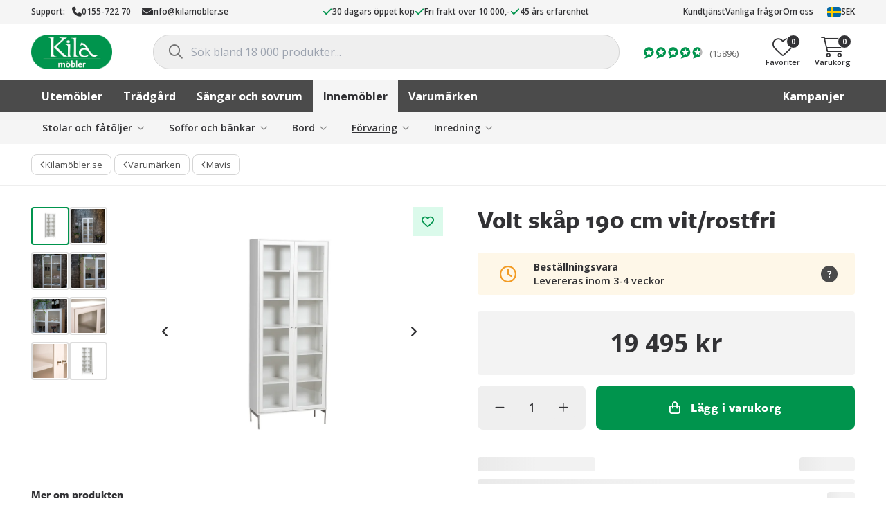

--- FILE ---
content_type: text/html; charset=UTF-8
request_url: https://www.kilamobler.se/volt-skap-190-cm-vitlack/
body_size: 46668
content:
<!DOCTYPE html>
<html class="no-js" lang="sv-SE">
<head>
    <meta charset="UTF-8">
    <meta name="viewport" content="width=device-width, initial-scale=1, maximum-scale=1, user-scalable=0">
    <meta name="version" content="3.19.5.4099">
    <meta name="google-site-verification" content="DTPMNyKbgjF0kC7_uydpnfPmGJX7XixfD3zMysE5ByE" />
    <meta name="ahrefs-site-verification" content="f9e73b686c713330ef4799ca479c0d80de0f2cdb13eeffd7414e9a0a604228eb">
    <link rel="profile" href="https://gmpg.org/xfn/11">

    <meta name='robots' content='index, follow, max-image-preview:large, max-snippet:-1, max-video-preview:-1' />
	<style>img:is([sizes="auto" i], [sizes^="auto," i]) { contain-intrinsic-size: 3000px 1500px }</style>
	
	<!-- This site is optimized with the Yoast SEO Premium plugin v26.1 (Yoast SEO v26.1) - https://yoast.com/wordpress/plugins/seo/ -->
	<title>Volt skåp 190 cm vit/rostfri - Kila Möbler</title>
	<meta name="description" content="Volt är ett vitrinskåp med vacker och enkel framtoning. Stabil, hållbar och en begynnande klassiker i sina material. Ben och handtagsknopp i blästrat" />
	<link rel="canonical" href="https://www.kilamobler.se/volt-skap-190-cm-vitlack/" />
	<meta property="og:locale" content="sv_SE" />
	<meta property="og:type" content="article" />
	<meta property="og:title" content="Volt skåp 190 cm vit/rostfri - Kila Möbler" />
	<meta property="og:description" content="Volt är ett vitrinskåp med vacker och enkel framtoning. Stabil, hållbar och en begynnande klassiker i sina material. Ben och handtagsknopp i blästrat" />
	<meta property="og:url" content="https://www.kilamobler.se/volt-skap-190-cm-vitlack/" />
	<meta property="og:site_name" content="Kila Möbler" />
	<meta property="article:publisher" content="https://www.facebook.com/kilamobler" />
	<meta property="article:modified_time" content="2026-01-12T14:16:03+00:00" />
	<meta property="og:image" content="https://cdn.kilamobler.se/wp-content/uploads/2019/10/13172852/Mavis_Utan-skugga_volt-skaap-190-cm-perspekiv.webp" />
	<meta property="og:image:width" content="1500" />
	<meta property="og:image:height" content="1500" />
	<meta property="og:image:type" content="image/webp" />
	<script type="application/ld+json" class="yoast-schema-graph">{"@context":"https://schema.org","@graph":[{"@type":"WebPage","@id":"https://www.kilamobler.se/volt-skap-190-cm-vitlack/","url":"https://www.kilamobler.se/volt-skap-190-cm-vitlack/","name":"Volt skåp 190 cm vit/rostfri - Kila Möbler","isPartOf":{"@id":"https://www.kilamobler.se/#website"},"primaryImageOfPage":{"@id":"https://www.kilamobler.se/volt-skap-190-cm-vitlack/#primaryimage"},"image":{"@id":"https://www.kilamobler.se/volt-skap-190-cm-vitlack/#primaryimage"},"thumbnailUrl":"https://cdn.kilamobler.se/wp-content/uploads/2019/10/13172852/Mavis_Utan-skugga_volt-skaap-190-cm-perspekiv.webp","datePublished":"2019-10-16T12:01:36+00:00","dateModified":"2026-01-12T14:16:03+00:00","description":"Volt är ett vitrinskåp med vacker och enkel framtoning. Stabil, hållbar och en begynnande klassiker i sina material. Ben och handtagsknopp i blästrat","breadcrumb":{"@id":"https://www.kilamobler.se/volt-skap-190-cm-vitlack/#breadcrumb"},"inLanguage":"sv-SE","potentialAction":[{"@type":"ReadAction","target":["https://www.kilamobler.se/volt-skap-190-cm-vitlack/"]}]},{"@type":"ImageObject","inLanguage":"sv-SE","@id":"https://www.kilamobler.se/volt-skap-190-cm-vitlack/#primaryimage","url":"https://cdn.kilamobler.se/wp-content/uploads/2019/10/13172852/Mavis_Utan-skugga_volt-skaap-190-cm-perspekiv.webp","contentUrl":"https://cdn.kilamobler.se/wp-content/uploads/2019/10/13172852/Mavis_Utan-skugga_volt-skaap-190-cm-perspekiv.webp","width":1500,"height":1500},{"@type":"BreadcrumbList","@id":"https://www.kilamobler.se/volt-skap-190-cm-vitlack/#breadcrumb","itemListElement":[{"@type":"ListItem","position":1,"name":"Butik","item":"https://www.kilamobler.se/butik/"},{"@type":"ListItem","position":2,"name":"Varumärken","item":"https://www.kilamobler.se/varumarken/"},{"@type":"ListItem","position":3,"name":"Mavis","item":"https://www.kilamobler.se/varumarken/mavis/"},{"@type":"ListItem","position":4,"name":"Volt skåp 190 cm vit/rostfri"}]},{"@type":"WebSite","@id":"https://www.kilamobler.se/#website","url":"https://www.kilamobler.se/","name":"Kila Möbler","description":"","publisher":{"@id":"https://www.kilamobler.se/#organization"},"potentialAction":[{"@type":"SearchAction","target":{"@type":"EntryPoint","urlTemplate":"https://www.kilamobler.se/?s={search_term_string}"},"query-input":{"@type":"PropertyValueSpecification","valueRequired":true,"valueName":"search_term_string"}}],"inLanguage":"sv-SE"},{"@type":"Organization","@id":"https://www.kilamobler.se/#organization","name":"Kila Möbler","url":"https://www.kilamobler.se/","logo":{"@type":"ImageObject","inLanguage":"sv-SE","@id":"https://www.kilamobler.se/#/schema/logo/image/","url":"https://cdn.kilamobler.se/wp-content/uploads/2013/12/22212904/kila_m%C3%B6bler_cmyk_logoype-no-outline.png","contentUrl":"https://cdn.kilamobler.se/wp-content/uploads/2013/12/22212904/kila_m%C3%B6bler_cmyk_logoype-no-outline.png","width":400,"height":171,"caption":"Kila Möbler"},"image":{"@id":"https://www.kilamobler.se/#/schema/logo/image/"},"sameAs":["https://www.facebook.com/kilamobler","https://instagram.com/kilamobler"]}]}</script>
	<!-- / Yoast SEO Premium plugin. -->


<link rel='dns-prefetch' href='//js.testfreaks.com' />
<link rel='stylesheet' id='wp-block-library-css' href='https://www.kilamobler.se/wp-includes/css/dist/block-library/style.min.css?ver=6.8.3' type='text/css' media='all' />
<style id='wp-block-library-theme-inline-css' type='text/css'>
.wp-block-audio :where(figcaption){color:#555;font-size:13px;text-align:center}.is-dark-theme .wp-block-audio :where(figcaption){color:#ffffffa6}.wp-block-audio{margin:0 0 1em}.wp-block-code{border:1px solid #ccc;border-radius:4px;font-family:Menlo,Consolas,monaco,monospace;padding:.8em 1em}.wp-block-embed :where(figcaption){color:#555;font-size:13px;text-align:center}.is-dark-theme .wp-block-embed :where(figcaption){color:#ffffffa6}.wp-block-embed{margin:0 0 1em}.blocks-gallery-caption{color:#555;font-size:13px;text-align:center}.is-dark-theme .blocks-gallery-caption{color:#ffffffa6}:root :where(.wp-block-image figcaption){color:#555;font-size:13px;text-align:center}.is-dark-theme :root :where(.wp-block-image figcaption){color:#ffffffa6}.wp-block-image{margin:0 0 1em}.wp-block-pullquote{border-bottom:4px solid;border-top:4px solid;color:currentColor;margin-bottom:1.75em}.wp-block-pullquote cite,.wp-block-pullquote footer,.wp-block-pullquote__citation{color:currentColor;font-size:.8125em;font-style:normal;text-transform:uppercase}.wp-block-quote{border-left:.25em solid;margin:0 0 1.75em;padding-left:1em}.wp-block-quote cite,.wp-block-quote footer{color:currentColor;font-size:.8125em;font-style:normal;position:relative}.wp-block-quote:where(.has-text-align-right){border-left:none;border-right:.25em solid;padding-left:0;padding-right:1em}.wp-block-quote:where(.has-text-align-center){border:none;padding-left:0}.wp-block-quote.is-large,.wp-block-quote.is-style-large,.wp-block-quote:where(.is-style-plain){border:none}.wp-block-search .wp-block-search__label{font-weight:700}.wp-block-search__button{border:1px solid #ccc;padding:.375em .625em}:where(.wp-block-group.has-background){padding:1.25em 2.375em}.wp-block-separator.has-css-opacity{opacity:.4}.wp-block-separator{border:none;border-bottom:2px solid;margin-left:auto;margin-right:auto}.wp-block-separator.has-alpha-channel-opacity{opacity:1}.wp-block-separator:not(.is-style-wide):not(.is-style-dots){width:100px}.wp-block-separator.has-background:not(.is-style-dots){border-bottom:none;height:1px}.wp-block-separator.has-background:not(.is-style-wide):not(.is-style-dots){height:2px}.wp-block-table{margin:0 0 1em}.wp-block-table td,.wp-block-table th{word-break:normal}.wp-block-table :where(figcaption){color:#555;font-size:13px;text-align:center}.is-dark-theme .wp-block-table :where(figcaption){color:#ffffffa6}.wp-block-video :where(figcaption){color:#555;font-size:13px;text-align:center}.is-dark-theme .wp-block-video :where(figcaption){color:#ffffffa6}.wp-block-video{margin:0 0 1em}:root :where(.wp-block-template-part.has-background){margin-bottom:0;margin-top:0;padding:1.25em 2.375em}
</style>
<style id='classic-theme-styles-inline-css' type='text/css'>
/*! This file is auto-generated */
.wp-block-button__link{color:#fff;background-color:#32373c;border-radius:9999px;box-shadow:none;text-decoration:none;padding:calc(.667em + 2px) calc(1.333em + 2px);font-size:1.125em}.wp-block-file__button{background:#32373c;color:#fff;text-decoration:none}
</style>
<link rel='stylesheet' id='yaycurrency-currency-switcher-block-editor-style-css' href='https://www.kilamobler.se/wp-content/plugins/multi-currency-switcher/blocks/style.css?ver=1699262065' type='text/css' media='all' />
<style id='global-styles-inline-css' type='text/css'>
:root{--wp--preset--aspect-ratio--square: 1;--wp--preset--aspect-ratio--4-3: 4/3;--wp--preset--aspect-ratio--3-4: 3/4;--wp--preset--aspect-ratio--3-2: 3/2;--wp--preset--aspect-ratio--2-3: 2/3;--wp--preset--aspect-ratio--16-9: 16/9;--wp--preset--aspect-ratio--9-16: 9/16;--wp--preset--color--black: #000000;--wp--preset--color--cyan-bluish-gray: #abb8c3;--wp--preset--color--white: #ffffff;--wp--preset--color--pale-pink: #f78da7;--wp--preset--color--vivid-red: #cf2e2e;--wp--preset--color--luminous-vivid-orange: #ff6900;--wp--preset--color--luminous-vivid-amber: #fcb900;--wp--preset--color--light-green-cyan: #7bdcb5;--wp--preset--color--vivid-green-cyan: #00d084;--wp--preset--color--pale-cyan-blue: #8ed1fc;--wp--preset--color--vivid-cyan-blue: #0693e3;--wp--preset--color--vivid-purple: #9b51e0;--wp--preset--gradient--vivid-cyan-blue-to-vivid-purple: linear-gradient(135deg,rgba(6,147,227,1) 0%,rgb(155,81,224) 100%);--wp--preset--gradient--light-green-cyan-to-vivid-green-cyan: linear-gradient(135deg,rgb(122,220,180) 0%,rgb(0,208,130) 100%);--wp--preset--gradient--luminous-vivid-amber-to-luminous-vivid-orange: linear-gradient(135deg,rgba(252,185,0,1) 0%,rgba(255,105,0,1) 100%);--wp--preset--gradient--luminous-vivid-orange-to-vivid-red: linear-gradient(135deg,rgba(255,105,0,1) 0%,rgb(207,46,46) 100%);--wp--preset--gradient--very-light-gray-to-cyan-bluish-gray: linear-gradient(135deg,rgb(238,238,238) 0%,rgb(169,184,195) 100%);--wp--preset--gradient--cool-to-warm-spectrum: linear-gradient(135deg,rgb(74,234,220) 0%,rgb(151,120,209) 20%,rgb(207,42,186) 40%,rgb(238,44,130) 60%,rgb(251,105,98) 80%,rgb(254,248,76) 100%);--wp--preset--gradient--blush-light-purple: linear-gradient(135deg,rgb(255,206,236) 0%,rgb(152,150,240) 100%);--wp--preset--gradient--blush-bordeaux: linear-gradient(135deg,rgb(254,205,165) 0%,rgb(254,45,45) 50%,rgb(107,0,62) 100%);--wp--preset--gradient--luminous-dusk: linear-gradient(135deg,rgb(255,203,112) 0%,rgb(199,81,192) 50%,rgb(65,88,208) 100%);--wp--preset--gradient--pale-ocean: linear-gradient(135deg,rgb(255,245,203) 0%,rgb(182,227,212) 50%,rgb(51,167,181) 100%);--wp--preset--gradient--electric-grass: linear-gradient(135deg,rgb(202,248,128) 0%,rgb(113,206,126) 100%);--wp--preset--gradient--midnight: linear-gradient(135deg,rgb(2,3,129) 0%,rgb(40,116,252) 100%);--wp--preset--font-size--small: 13px;--wp--preset--font-size--medium: 20px;--wp--preset--font-size--large: 36px;--wp--preset--font-size--x-large: 42px;--wp--preset--spacing--20: 0.44rem;--wp--preset--spacing--30: 0.67rem;--wp--preset--spacing--40: 1rem;--wp--preset--spacing--50: 1.5rem;--wp--preset--spacing--60: 2.25rem;--wp--preset--spacing--70: 3.38rem;--wp--preset--spacing--80: 5.06rem;--wp--preset--shadow--natural: 6px 6px 9px rgba(0, 0, 0, 0.2);--wp--preset--shadow--deep: 12px 12px 50px rgba(0, 0, 0, 0.4);--wp--preset--shadow--sharp: 6px 6px 0px rgba(0, 0, 0, 0.2);--wp--preset--shadow--outlined: 6px 6px 0px -3px rgba(255, 255, 255, 1), 6px 6px rgba(0, 0, 0, 1);--wp--preset--shadow--crisp: 6px 6px 0px rgba(0, 0, 0, 1);}:root :where(.is-layout-flow) > :first-child{margin-block-start: 0;}:root :where(.is-layout-flow) > :last-child{margin-block-end: 0;}:root :where(.is-layout-flow) > *{margin-block-start: 24px;margin-block-end: 0;}:root :where(.is-layout-constrained) > :first-child{margin-block-start: 0;}:root :where(.is-layout-constrained) > :last-child{margin-block-end: 0;}:root :where(.is-layout-constrained) > *{margin-block-start: 24px;margin-block-end: 0;}:root :where(.is-layout-flex){gap: 24px;}:root :where(.is-layout-grid){gap: 24px;}body .is-layout-flex{display: flex;}.is-layout-flex{flex-wrap: wrap;align-items: center;}.is-layout-flex > :is(*, div){margin: 0;}body .is-layout-grid{display: grid;}.is-layout-grid > :is(*, div){margin: 0;}.has-black-color{color: var(--wp--preset--color--black) !important;}.has-cyan-bluish-gray-color{color: var(--wp--preset--color--cyan-bluish-gray) !important;}.has-white-color{color: var(--wp--preset--color--white) !important;}.has-pale-pink-color{color: var(--wp--preset--color--pale-pink) !important;}.has-vivid-red-color{color: var(--wp--preset--color--vivid-red) !important;}.has-luminous-vivid-orange-color{color: var(--wp--preset--color--luminous-vivid-orange) !important;}.has-luminous-vivid-amber-color{color: var(--wp--preset--color--luminous-vivid-amber) !important;}.has-light-green-cyan-color{color: var(--wp--preset--color--light-green-cyan) !important;}.has-vivid-green-cyan-color{color: var(--wp--preset--color--vivid-green-cyan) !important;}.has-pale-cyan-blue-color{color: var(--wp--preset--color--pale-cyan-blue) !important;}.has-vivid-cyan-blue-color{color: var(--wp--preset--color--vivid-cyan-blue) !important;}.has-vivid-purple-color{color: var(--wp--preset--color--vivid-purple) !important;}.has-black-background-color{background-color: var(--wp--preset--color--black) !important;}.has-cyan-bluish-gray-background-color{background-color: var(--wp--preset--color--cyan-bluish-gray) !important;}.has-white-background-color{background-color: var(--wp--preset--color--white) !important;}.has-pale-pink-background-color{background-color: var(--wp--preset--color--pale-pink) !important;}.has-vivid-red-background-color{background-color: var(--wp--preset--color--vivid-red) !important;}.has-luminous-vivid-orange-background-color{background-color: var(--wp--preset--color--luminous-vivid-orange) !important;}.has-luminous-vivid-amber-background-color{background-color: var(--wp--preset--color--luminous-vivid-amber) !important;}.has-light-green-cyan-background-color{background-color: var(--wp--preset--color--light-green-cyan) !important;}.has-vivid-green-cyan-background-color{background-color: var(--wp--preset--color--vivid-green-cyan) !important;}.has-pale-cyan-blue-background-color{background-color: var(--wp--preset--color--pale-cyan-blue) !important;}.has-vivid-cyan-blue-background-color{background-color: var(--wp--preset--color--vivid-cyan-blue) !important;}.has-vivid-purple-background-color{background-color: var(--wp--preset--color--vivid-purple) !important;}.has-black-border-color{border-color: var(--wp--preset--color--black) !important;}.has-cyan-bluish-gray-border-color{border-color: var(--wp--preset--color--cyan-bluish-gray) !important;}.has-white-border-color{border-color: var(--wp--preset--color--white) !important;}.has-pale-pink-border-color{border-color: var(--wp--preset--color--pale-pink) !important;}.has-vivid-red-border-color{border-color: var(--wp--preset--color--vivid-red) !important;}.has-luminous-vivid-orange-border-color{border-color: var(--wp--preset--color--luminous-vivid-orange) !important;}.has-luminous-vivid-amber-border-color{border-color: var(--wp--preset--color--luminous-vivid-amber) !important;}.has-light-green-cyan-border-color{border-color: var(--wp--preset--color--light-green-cyan) !important;}.has-vivid-green-cyan-border-color{border-color: var(--wp--preset--color--vivid-green-cyan) !important;}.has-pale-cyan-blue-border-color{border-color: var(--wp--preset--color--pale-cyan-blue) !important;}.has-vivid-cyan-blue-border-color{border-color: var(--wp--preset--color--vivid-cyan-blue) !important;}.has-vivid-purple-border-color{border-color: var(--wp--preset--color--vivid-purple) !important;}.has-vivid-cyan-blue-to-vivid-purple-gradient-background{background: var(--wp--preset--gradient--vivid-cyan-blue-to-vivid-purple) !important;}.has-light-green-cyan-to-vivid-green-cyan-gradient-background{background: var(--wp--preset--gradient--light-green-cyan-to-vivid-green-cyan) !important;}.has-luminous-vivid-amber-to-luminous-vivid-orange-gradient-background{background: var(--wp--preset--gradient--luminous-vivid-amber-to-luminous-vivid-orange) !important;}.has-luminous-vivid-orange-to-vivid-red-gradient-background{background: var(--wp--preset--gradient--luminous-vivid-orange-to-vivid-red) !important;}.has-very-light-gray-to-cyan-bluish-gray-gradient-background{background: var(--wp--preset--gradient--very-light-gray-to-cyan-bluish-gray) !important;}.has-cool-to-warm-spectrum-gradient-background{background: var(--wp--preset--gradient--cool-to-warm-spectrum) !important;}.has-blush-light-purple-gradient-background{background: var(--wp--preset--gradient--blush-light-purple) !important;}.has-blush-bordeaux-gradient-background{background: var(--wp--preset--gradient--blush-bordeaux) !important;}.has-luminous-dusk-gradient-background{background: var(--wp--preset--gradient--luminous-dusk) !important;}.has-pale-ocean-gradient-background{background: var(--wp--preset--gradient--pale-ocean) !important;}.has-electric-grass-gradient-background{background: var(--wp--preset--gradient--electric-grass) !important;}.has-midnight-gradient-background{background: var(--wp--preset--gradient--midnight) !important;}.has-small-font-size{font-size: var(--wp--preset--font-size--small) !important;}.has-medium-font-size{font-size: var(--wp--preset--font-size--medium) !important;}.has-large-font-size{font-size: var(--wp--preset--font-size--large) !important;}.has-x-large-font-size{font-size: var(--wp--preset--font-size--x-large) !important;}
:root :where(.wp-block-pullquote){font-size: 1.5em;line-height: 1.6;}
</style>
<link rel='stylesheet' id='photoswipe-css' href='https://www.kilamobler.se/wp-content/plugins/woocommerce/assets/css/photoswipe/photoswipe.min.css?ver=10.2.3' type='text/css' media='all' />
<link rel='stylesheet' id='photoswipe-default-skin-css' href='https://www.kilamobler.se/wp-content/plugins/woocommerce/assets/css/photoswipe/default-skin/default-skin.min.css?ver=10.2.3' type='text/css' media='all' />
<style id='woocommerce-inline-inline-css' type='text/css'>
.woocommerce form .form-row .required { visibility: visible; }
</style>
<link rel='stylesheet' id='wpmf-singleimage-popup-style-css' href='https://www.kilamobler.se/wp-content/plugins/wp-media-folder/assets/css/display-gallery/magnific-popup.css?ver=0.9.9' type='text/css' media='all' />
<link rel='stylesheet' id='dashicons-css' href='https://www.kilamobler.se/wp-includes/css/dashicons.min.css?ver=6.8.3' type='text/css' media='all' />
<link rel='stylesheet' id='woocommerce-addons-css-css' href='https://www.kilamobler.se/wp-content/plugins/woocommerce-product-addons/assets/css/frontend/frontend.css?ver=8.1.0' type='text/css' media='all' />
<link rel='stylesheet' id='swatches-and-photos-css' href='https://www.kilamobler.se/wp-content/plugins/woocommerce-variation-swatches-and-photos/assets/css/swatches-and-photos.css?ver=3.0.6' type='text/css' media='all' />
<link rel='stylesheet' id='brands-styles-css' href='https://www.kilamobler.se/wp-content/plugins/woocommerce/assets/css/brands.css?ver=10.2.3' type='text/css' media='all' />
<link rel='preload stylesheet' as='style' crossorigin='anonymous' id='main-css' href='https://www.kilamobler.se/wp-content/themes/kilamobler/static/main.min.css?ver=3.19.5.4099' type='text/css' media='' />
<link rel='stylesheet' id='kila-single-product-css' href='https://www.kilamobler.se/wp-content/themes/kilamobler/static/single-product.min.css?ver=3.19.5.4099' type='text/css' media='' />
<link rel='stylesheet' id='tailwind-css' href='https://www.kilamobler.se/wp-content/themes/kilamobler/static/tailwind.min.css?ver=3.19.5.4099' type='text/css' media='' />
<link rel='stylesheet' id='custom-css' href='https://www.kilamobler.se/wp-content/themes/kilamobler/custom-kilamobler.css?ver=3.19.5.4099' type='text/css' media='' />
<link rel='stylesheet' id='wc-cp-checkout-blocks-css' href='https://www.kilamobler.se/wp-content/plugins/woocommerce-composite-products/assets/css/frontend/checkout-blocks.css?ver=11.0.1' type='text/css' media='all' />
<script type="text/template" id="tmpl-variation-template">
    <# if ( data.variation.sku ) { #>
    <div class="product-sku">Art. nr: {{{data.variation.sku}}}</div>
    <# } #>
    <div class="product-title">{{{data.variation.title }}}</div>
    <div class="variation-description">{{{data.variation.variation_description }}}</div>
    <# if ( data.variation.availability_html ) { #>
    {{{ data.variation.availability_html }}}
    <# } #>
    <input
        type="hidden"
        class="variation-qty"
        stock="{{{ data.variation.stock }}}"
        backorder_limit="{{{ data.variation.backorder_limit }}}"
    />
	</script>
<script type="text/template" id="tmpl-unavailable-variation-template">
    <p>
		Den här produkten är inte tillgänglig. Välj en annan kombination.    </p>
</script>
<script type="text/javascript" src="https://www.kilamobler.se/wp-includes/js/jquery/jquery.min.js?ver=3.7.1" id="jquery-core-js"></script>
<script type="text/javascript" src="https://www.kilamobler.se/wp-includes/js/underscore.min.js?ver=1.13.7" id="underscore-js"></script>
<script type="text/javascript" id="wp-util-js-extra">
/* <![CDATA[ */
var _wpUtilSettings = {"ajax":{"url":"\/wp-admin\/admin-ajax.php"}};
/* ]]> */
</script>
<script type="text/javascript" src="https://www.kilamobler.se/wp-includes/js/wp-util.min.js?ver=6.8.3" id="wp-util-js"></script>
<script type="text/javascript" src="https://www.kilamobler.se/wp-content/plugins/woocommerce/assets/js/jquery-blockui/jquery.blockUI.min.js?ver=2.7.0-wc.10.2.3" id="jquery-blockui-js" data-wp-strategy="defer"></script>
<script type="text/javascript" src="https://www.kilamobler.se/wp-content/plugins/woocommerce/assets/js/flexslider/jquery.flexslider.min.js?ver=2.7.2-wc.10.2.3" id="flexslider-js" defer="defer" data-wp-strategy="defer"></script>
<script type="text/javascript" src="https://www.kilamobler.se/wp-content/plugins/woocommerce/assets/js/photoswipe/photoswipe.min.js?ver=4.1.1-wc.10.2.3" id="photoswipe-js" defer="defer" data-wp-strategy="defer"></script>
<script type="text/javascript" src="https://www.kilamobler.se/wp-content/plugins/woocommerce/assets/js/photoswipe/photoswipe-ui-default.min.js?ver=4.1.1-wc.10.2.3" id="photoswipe-ui-default-js" defer="defer" data-wp-strategy="defer"></script>
<script type="text/javascript" id="wc-single-product-js-extra">
/* <![CDATA[ */
var wc_single_product_params = {"i18n_required_rating_text":"V\u00e4lj ett betyg","i18n_rating_options":["1 av 5 stj\u00e4rnor","2 av 5 stj\u00e4rnor","3 av 5 stj\u00e4rnor","4 av 5 stj\u00e4rnor","5 av 5 stj\u00e4rnor"],"i18n_product_gallery_trigger_text":"Visa bildgalleri i fullsk\u00e4rm","review_rating_required":"no","flexslider":{"rtl":false,"animation":"slide","smoothHeight":true,"directionNav":true,"controlNav":"thumbnails","slideshow":false,"animationSpeed":500,"animationLoop":false,"allowOneSlide":false,"prevText":"","nextText":""},"zoom_enabled":"","zoom_options":[],"photoswipe_enabled":"1","photoswipe_options":{"shareEl":false,"closeOnScroll":false,"history":false,"hideAnimationDuration":0,"showAnimationDuration":0},"flexslider_enabled":"1"};
/* ]]> */
</script>
<script type="text/javascript" src="https://www.kilamobler.se/wp-content/plugins/woocommerce/assets/js/frontend/single-product.min.js?ver=10.2.3" id="wc-single-product-js" defer="defer" data-wp-strategy="defer"></script>
<script type="text/javascript" src="https://www.kilamobler.se/wp-content/plugins/woocommerce/assets/js/js-cookie/js.cookie.min.js?ver=2.1.4-wc.10.2.3" id="js-cookie-js" defer="defer" data-wp-strategy="defer"></script>
<script type="text/javascript" id="woocommerce-js-extra">
/* <![CDATA[ */
var woocommerce_params = {"ajax_url":"\/wp-admin\/admin-ajax.php","wc_ajax_url":"\/?wc-ajax=%%endpoint%%","i18n_password_show":"Visa l\u00f6senord","i18n_password_hide":"D\u00f6lj l\u00f6senord"};
/* ]]> */
</script>
<script type="text/javascript" src="https://www.kilamobler.se/wp-content/plugins/woocommerce/assets/js/frontend/woocommerce.min.js?ver=10.2.3" id="woocommerce-js" defer="defer" data-wp-strategy="defer"></script>
<script type="text/javascript" src="https://www.kilamobler.se/wp-content/plugins/wp-media-folder/assets/js/single_image_lightbox/single_image_lightbox.js?ver=6.1.6" id="wpmf-singleimage-lightbox-js"></script>
<script type="text/javascript" src="https://www.kilamobler.se/wp-content/plugins/woocommerce/assets/js/dompurify/purify.min.js?ver=10.2.3" id="dompurify-js"></script>
<script type="text/javascript" src="https://js.testfreaks.com/onpage/kilamobler.se/head.js?ver=3.19.5.4099" id="testfreaks-js" async="async" data-wp-strategy="async"></script>

		<!-- Google Tag Manager -->
		<script>(function(w,d,s,l,i){w[l]=w[l]||[];w[l].push({'gtm.start':new Date().getTime(),event:'gtm.js'});var f=d.getElementsByTagName(s)[0],j=d.createElement(s);j.async=true;j.src="https://measurement.kilamobler.se/wGzleeepdel.js?"+i;f.parentNode.insertBefore(j,f);})(window,document,'script','dataLayer','CZl=aWQ9R1RNLU5LS1NQTg%3D%3D&amp;page=3');</script>
		<!-- End Google Tag Manager -->
		        <script type="text/javascript">
            window.kilamobler = window.kilamobler || {};
            window.kilamobler.facets = [{"is_default":true,"is_visible":true,"type":"boolean","label":"Uppst\u00e4lld i butik","name":"available_in_store","meta":[]},{"is_default":true,"is_visible":true,"type":"boolean","label":"Finns i lager","name":"is_in_stock","meta":[]},{"is_default":true,"is_visible":true,"type":"boolean","label":"Rabatterade produkter","name":"is_on_sale","meta":[]},{"is_default":true,"is_visible":false,"type":"distinct","label":"Rabatterad upp till","name":"percentage_sale","meta":[]},{"is_default":true,"is_visible":true,"type":"distinct","label":"Underkategori","name":"product_type","meta":[]},{"is_default":true,"is_visible":true,"type":"distinct","label":"F\u00e4rg","name":"color","meta":[{"name":"F\u00e4rgval","color":"#FFFFFF","image":"https:\/\/cdn.kilamobler.se\/wp-content\/uploads\/2022\/12\/22093241\/fargval-274x274.jpg"},{"name":"Multif\u00e4rgad","color":"#FFFFFF","image":"https:\/\/cdn.kilamobler.se\/wp-content\/uploads\/2022\/12\/22100652\/flerfargad2-274x274.png"},{"name":"Of\u00e4rgad","color":"#FFFFFF","image":"https:\/\/cdn.kilamobler.se\/wp-content\/uploads\/2019\/08\/22184907\/swatch-transparent.jpg"},{"name":"Greige","color":"#FFFFFF","image":"https:\/\/cdn.kilamobler.se\/wp-content\/uploads\/2025\/01\/17161625\/greige-274x274.webp"},{"name":"Ljusgr\u00f6n","color":"#b6e8b5","image":""},{"name":"M\u00f6rkgr\u00f6n","color":"#104a03","image":""},{"name":"Natur","color":"#DFCABB","image":""},{"name":"Terrakotta","color":"#BD6C50","image":""},{"name":"Transparent","color":"#FFFFFF","image":"https:\/\/cdn.kilamobler.se\/wp-content\/uploads\/2019\/08\/22184907\/swatch-transparent.jpg"},{"name":"Svart","color":"#000000","image":""},{"name":"Vit","color":"#FFFFFF","image":""},{"name":"Beige","color":"#cfbda5","image":""},{"name":"Gr\u00e5","color":"#646665","image":""},{"name":"Ljusgr\u00e5","color":"#bcbcba","image":""},{"name":"M\u00f6rkgr\u00e5","color":"#3b3b3b","image":""},{"name":"Silver","color":"#FFFFFF","image":"https:\/\/cdn.kilamobler.se\/wp-content\/uploads\/2015\/08\/22211143\/silver.jpg"},{"name":"Guld","color":"#FFFFFF","image":"https:\/\/cdn.kilamobler.se\/wp-content\/uploads\/2019\/08\/22184907\/swatch-guld.jpg"},{"name":"Brun","color":"#854d25","image":""},{"name":"M\u00f6rkbrun","color":"#362611","image":""},{"name":"Tr\u00e4f\u00e4rgad","color":"#FFFFFF","image":"https:\/\/cdn.kilamobler.se\/wp-content\/uploads\/2018\/10\/22201940\/aztek-ek-swatch-e1539178223599.jpg"},{"name":"Taupe","color":"#7a695a","image":""},{"name":"M\u00e4ssing","color":"#FFFFFF","image":"https:\/\/cdn.kilamobler.se\/wp-content\/uploads\/2019\/08\/22184906\/swatch-massing.jpg"},{"name":"Koppar","color":"#FFFFFF","image":"https:\/\/cdn.kilamobler.se\/wp-content\/uploads\/2015\/08\/22211143\/koppar.jpg"},{"name":"Bl\u00e5","color":"#1c95e6","image":""},{"name":"Ljusbl\u00e5","color":"#9ad0fc","image":""},{"name":"M\u00f6rkbl\u00e5","color":"#072d69","image":""},{"name":"Turkos","color":"#61dae0","image":""},{"name":"Gr\u00f6n","color":"#51a353","image":""},{"name":"Gul","color":"#ffe940","image":""},{"name":"Lila","color":"#8458d1","image":""},{"name":"Orange","color":"#f2902e","image":""},{"name":"R\u00f6d","color":"#c73434","image":""},{"name":"Rosa","color":"#f090a6","image":""}]},{"is_default":true,"is_visible":true,"type":"distinct","label":"Material","name":"material","meta":[]},{"is_default":true,"is_visible":true,"type":"distinct","label":"Varum\u00e4rke","name":"brand","meta":[]}]        </script>
		        <script type="text/javascript">
            window.kilamobler = window.kilamobler || {};
            window.kilamobler.product = {
                id: 356996,
                title: 'Volt skåp 190 cm vit/rostfri',
            };
        </script>
                <script>
            (function(w) {
                w.kilamobler = w.kilamobler || {};
                w.kilamobler.nav = {
                    current: [[{"term_id":1604,"name":"Vitrinsk\u00e5p","slug":"vitrinskap","term_group":0,"term_taxonomy_id":1194,"taxonomy":"product_cat","description":"Vitrinsk\u00e5p \u00e4r en b\u00e5de snygg och praktisk f\u00f6rvaring f\u00f6r det du tycker om och allra helst vill visa upp- fr\u00e5n vackert porslin och glas till dina mest \u00e4lskade prydnadssaker. Ett vitrinsk\u00e5p kan passa lika bra i det stilrena och moderna hemmet som i det lantliga och romantiska.","parent":6703,"count":26,"filter":"raw"},6703,6705,6774],[{"term_id":1438,"name":"Mavis","slug":"mavis","term_group":0,"term_taxonomy_id":1141,"taxonomy":"product_cat","description":"I snart 100 \u00e5r har Mavis tillverkat m\u00f6bler. Man b\u00f6rjade i branschen som Br\u00f6derna Johansson S\u00e4ngfabrik AB och tillverkade s\u00e4ngar. Man tillverkade d\u00e5 alla produkter sj\u00e4lva i Sm\u00e5landsstenar och f\u00f6retaget blev snabbt k\u00e4nt f\u00f6r produkter av h\u00f6g kvalitet.","parent":818,"count":138,"filter":"raw"},818]],
                };
            }(window));
        </script>
                <link
            rel="preload"
            href="https://www.kilamobler.se/wp-content/themes/kilamobler/static/fonts/fontawesome/webfonts/fa-light-300.woff2"
            as="font"
            type="font/woff2"
            crossorigin
        >
        <link
            rel="preload"
            href="https://www.kilamobler.se/wp-content/themes/kilamobler/static/fonts/fontawesome/webfonts/fa-regular-400.woff2"
            as="font"
            type="font/woff2"
            crossorigin
        >
        <link
            rel="preload"
            href="https://www.kilamobler.se/wp-content/themes/kilamobler/static/fonts/fontawesome/webfonts/fa-solid-900.woff2"
            as="font"
            type="font/woff2"
            crossorigin
        >
        <link
            rel="preload"
            href="https://www.kilamobler.se/wp-content/themes/kilamobler/static/fonts/fontawesome/webfonts/fa-brands-400.woff2"
            as="font"
            type="font/woff2"
            crossorigin
        >
        <link
            rel="preload"
            href="https://www.kilamobler.se/wp-content/themes/kilamobler/static/fonts/flaticons/flaticon_kilamoblerse.woff"
            as="font"
            type="font/woff"
            crossorigin
        >
        	<noscript><style>.woocommerce-product-gallery{ opacity: 1 !important; }</style></noscript>
	<!-- This site is optimized with the Perfect SEO Url plugin v2.9.7 - https://www.perfectseourl.com -->
                <script>
                    (function(w) {
                        'use strict';
                        w.wishlist = w.wishlist || {};
                        w.wishlist.hash = '';
                        w.wishlist.is_own = true;
                    }(window));
                </script>
                <link rel="icon" href="https://cdn.kilamobler.se/wp-content/uploads/2015/03/22210258/cropped-apple-touch-icon-kila-476x476.png" sizes="32x32" />
<link rel="icon" href="https://cdn.kilamobler.se/wp-content/uploads/2015/03/22210258/cropped-apple-touch-icon-kila-476x476.png" sizes="192x192" />
<link rel="apple-touch-icon" href="https://cdn.kilamobler.se/wp-content/uploads/2015/03/22210258/cropped-apple-touch-icon-kila-476x476.png" />
<meta name="msapplication-TileImage" content="https://cdn.kilamobler.se/wp-content/uploads/2015/03/22210258/cropped-apple-touch-icon-kila-476x476.png" />
		<style type="text/css" id="wp-custom-css">
			@media screen and (max-width: 1023px) {
#main-nav .sub-menu > li:last-child .dropdown .column.column--category-links li .sub-menu-toggle {
display:flex;
}
}		</style>
		
    <meta name=“p:domain_verify” content="d7557e86bf2b04eb7e396da09d698cd6" />

            <script defer id="pertentoScript" src="https://app.pertento.ai/pertentoRuntime.js?website-id=4006"></script>
        </head>
<body class="wp-singular product-template-default single single-product postid-356996 wp-embed-responsive wp-theme-kilamobler theme-kilamobler woocommerce woocommerce-page woocommerce-no-js">
<script
    async
    src="https://eu-library.klarnaservices.com/lib.js"
    data-client-id="00272443-478d-57b6-8dd6-345f71a7deb4"
></script>
<script>
    window.KlarnaOnsiteService = window.KlarnaOnsiteService || [];
    window.KlarnaOnsiteService.push({eventName: 'refresh-placements'});
</script>
<div class="wishlist-flyout" data-testid="wishlist-flyout">
    <div class="wishlist-flyout-inner">
        <h2 class="close-wishlist">Min önskelista</h2>
        <div class="wishlist-list products columns-5" data-testid="wishlist-list">
            <p>Du har inga produkter i din önskelista än.</p>
        </div>

        <div class="wishlist-flyout-share">
            <div class="wishlist-share-wrp">
	<form class="wishlist-share">
		<input
			class="wishlist_email"
			type="email"
			placeholder="E-postadress"
			autocomplete="false"
			required
		/>
		<button class="wishlist_send" class="button">Skicka</button>
		<small>Dina favoriter sparas i webbläsaren. Vill du spara dem för att fortsätta handla på en annan dator/mobil kan du skicka dina favoriter i ett mail till dig själv eller till någon annan du vill dela den med.</small>
	</form>
</div>
            <a class="wishlist-share-toggle">
                Dela önskelista
            </a>
        </div>
    </div>
</div>
<header id="site-header" class="relative z-[600] bg-white md:pb-[46px]">
    <div class="top-bar hidden relative z-[500] bg-[#F5F5F5] text-[12px] leading-[20px] font-semibold lg:flex">
        <div class="container flex items-center justify-between py-[7px]">
            <div class="top-bar__support inline-flex items-center">
                Support:
                <a
                    class="group inline-flex items-center gap-x-[5px] ml-2.5 font-semibold text-kilablack hover:text-kilaprimary"
                    href="tel:+4615572270"
                >
                    <i class="fas fa-phone font-black text-[14px] group-hover:text-kilablack"></i>
                    0155-722 70
                </a>
                <a
                    class="group inline-flex items-center gap-x-[5px] ml-4 font-semibold text-kilablack hover:text-kilaprimary"
                    href="mailto:info@kilamobler.se"
                >
                    <i class="fas fa-envelope font-black text-[14px] group-hover:text-kilablack"></i>
                    info@kilamobler.se
                </a>
            </div>
                            <ul class="top-bar__usp hidden xl:flex items-center gap-x-3 xl:gap-x-5 ml-auto">
                                                <li class="flex items-center gap-x-1.5 xl:gap-x-2.5">
                                                                <a
                                    href="https://www.kilamobler.se/oppet-kop-och-garanti/"
                                    class="flex items-center gap-x-1.5 xl:gap-x-2.5"
                                >                                    <i
                                        class="fas fa-check text-[14px] text-kilaprimary"
                                    ></i>
                                    30 dagars öppet köp
                                    </a>                             </li>
                                                        <li class="flex items-center gap-x-1.5 xl:gap-x-2.5">
                                                                <a
                                    href="https://www.kilamobler.se/leveransinformation/"
                                    class="flex items-center gap-x-1.5 xl:gap-x-2.5"
                                >                                    <i
                                        class="fas fa-check text-[14px] text-kilaprimary"
                                    ></i>
                                    Fri frakt över 10 000,-
                                    </a>                             </li>
                                                        <li class="flex items-center gap-x-1.5 xl:gap-x-2.5">
                                                                <a
                                    href="https://www.kilamobler.se/om-kila-mobler/"
                                    class="flex items-center gap-x-1.5 xl:gap-x-2.5"
                                >                                    <i
                                        class="fas fa-check text-[14px] text-kilaprimary"
                                    ></i>
                                    45 års erfarenhet
                                    </a>                             </li>
                                            </ul>
                            <nav class="top-bar__nav ml-auto">
                <ul class="flex items-center gap-x-3 xl:gap-x-5">
                    <li>
                        <a href="/kundservice" class="text-kilablack hover:text-kilaprimary">
                            Kundtjänst
                        </a>
                    </li>
                    <li>
                        <a href="/fragor-och-svar" class="text-kilablack hover:text-kilaprimary">
                            Vanliga frågor
                        </a>
                    </li>
                    <li>
                        <a href="/om-kila-mobler" class="text-kilablack hover:text-kilaprimary">
                            Om oss
                        </a>
                    </li>
                </ul>
            </nav>
                            <div class="top-bar__currency ml-5">
                            <div
            class="relative"
            x-data="CurrencySwitcher({&quot;currencies&quot;:[{&quot;id&quot;:646875,&quot;label&quot;:&quot;SEK&quot;,&quot;flag&quot;:&quot;https:\/\/www.kilamobler.se\/wp-content\/plugins\/multi-currency-switcher\/assets\/dist\/flags\/se.svg&quot;},{&quot;id&quot;:646877,&quot;label&quot;:&quot;EUR&quot;,&quot;flag&quot;:&quot;https:\/\/www.kilamobler.se\/wp-content\/plugins\/multi-currency-switcher\/assets\/dist\/flags\/fi.svg&quot;},{&quot;id&quot;:646879,&quot;label&quot;:&quot;DKK&quot;,&quot;flag&quot;:&quot;https:\/\/www.kilamobler.se\/wp-content\/plugins\/multi-currency-switcher\/assets\/dist\/flags\/dk.svg&quot;}],&quot;selectedCurrency&quot;:{&quot;id&quot;:646875,&quot;label&quot;:&quot;SEK&quot;,&quot;flag&quot;:&quot;https:\/\/www.kilamobler.se\/wp-content\/plugins\/multi-currency-switcher\/assets\/dist\/flags\/se.svg&quot;}})"
        >
            <div class="flex gap-2 items-center justify-end cursor-pointer" @click="open = !open">
                <img :src="selectedCurrency.flag" width="20" height="15px" class="rounded" />
                <span x-text="selectedCurrency.label"></span>
            </div>
            <div
                class="absolute bg-white !min-w-[80px] -right-2.5 translate-y-[4px] overflow-hidden rounded border-none shadow-[0_2px_8px_0_rgba(0,0,0,0.08)]"
                x-show="open"
                @click.outside="open = false"
            >
                <ul class="text-[12px] leading-[20px] font-semibold">
                    <template x-for="currency in currencies">
                        <li
                            @click="changeCurrency(currency)"
                            class="flex items-center justify-start gap-2 cursor-pointer border-b border-black/10 last:border-none p-3 xl:hover:bg-[#D9EFE5]"
                        >
                            <img :src="currency.flag" width="20" height="15px" class="rounded" />
                            <span x-text="currency.label"></span>
                        </li>
                    </template>
                </ul>
            </div>
        </div>
                        </div>
                        </div>
    </div>
    <div class="site-header site-header--normal relative flex z-[2] w-full bg-white py-3 md:py-4">
        <div class="container flex flex-wrap items-center justify-between">
            <button class="site-header__menu-toggle fal fa-bars order-1 block text-kilablack text-[28px] mr-12 basis-6 md:text-[30px] md:mr-14 lg:hidden"></button>
            <div class="site-header__logo order-2 basis-[120px] ml-auto lg:ml-0">
                <a href="https://www.kilamobler.se" class="block h-[50px] text-center lg:text-left">
                    <img
                        class="max-h-full w-auto"
                        width="118" height="50"
                        src="https://www.kilamobler.se/wp-content/themes/kilamobler/static/images/logo.png"
                        alt="Kila Möbler"
                    />
                </a>
            </div>
            <div class="site-header__search relative z-[2] basis-full order-6 mt-3 md:mt-4 lg:basis-auto lg:flex-1 lg:order-3 lg:ml-14 lg:mt-0">
                <div class="search-app"></div>
            </div>
                            <a
                    class="hidden basis-[150px] order-4 pt-2 mx-[3%] !cursor-pointer lg:block"
                    href="https://www.kilamobler.se/alla-recensioner/"
                >
                    <div class="w-full h-full pointer-events-none">
                        <div id="testfreaks-all-reviews-badge"></div>
                    </div>
                </a>
                            <div class="site-header__cart flex items-center justify-between order-5 basis-[75px] ml-auto lg:basis-[80px] lg:justify-end xl:basis-[85px] xl:ml-auto">
                        <a
            class="wishlist-link"
            data-toggle-wishlist
            data-testid="show-wishlist"
        >
            <span data-testid="show-wishlist-count">0</span>
        </a>
                        <div class="mini-cart">
    <a class="mini-cart__cart-icon">
                    <span>0</span>
                </a>
    <div class="mini-cart__dropdown">
        <div class="cart_list_wrp">
            <h2 class="close-mini-cart">Varukorg</h2>
                            <p class="woocommerce-mini-cart__empty-message">
                    Inga produkter i varukorgen.                </p>
                        </div>
    </div>
</div>
            </div>
        </div>
    </div>
    <nav id="main-nav">
        <h2 class="close-menu">Meny</h2>
        <ul id="menu-mainmenu" class="menu"><li data-id="6778"><a title="Utemöbler" href="https://www.kilamobler.se/utemobler/"><span>Utemöbler</span></a>
<ul class="sub-menu">
	<li data-id="6684"><a title="Möbelgrupper" href="https://www.kilamobler.se/utemobler/mobelgrupper/"><span>Möbelgrupper</span></a><div class="dropdown perf">
	<ul class="column column--category-links">
		<li data-id="464"><a title="Matgrupper" href="https://www.kilamobler.se/utemobler/mobelgrupper/matgrupper/"><img width="274" height="274" src="https://cdn.kilamobler.se/wp-content/uploads/2022/12/27160644/Brafab-Keros_2076_Midway_4032-8-21-02-original_89598-274x274.jpg" class="attachment-thumbnail size-thumbnail" alt="" decoding="async" loading="lazy" srcset="https://cdn.kilamobler.se/wp-content/uploads/2022/12/27160644/Brafab-Keros_2076_Midway_4032-8-21-02-original_89598-274x274.jpg 274w, https://cdn.kilamobler.se/wp-content/uploads/2022/12/27160644/Brafab-Keros_2076_Midway_4032-8-21-02-original_89598-548x548.jpg 548w, https://cdn.kilamobler.se/wp-content/uploads/2022/12/27160644/Brafab-Keros_2076_Midway_4032-8-21-02-original_89598-768x768.jpg 768w, https://cdn.kilamobler.se/wp-content/uploads/2022/12/27160644/Brafab-Keros_2076_Midway_4032-8-21-02-original_89598-64x64.jpg 64w, https://cdn.kilamobler.se/wp-content/uploads/2022/12/27160644/Brafab-Keros_2076_Midway_4032-8-21-02-original_89598-128x128.jpg 128w, https://cdn.kilamobler.se/wp-content/uploads/2022/12/27160644/Brafab-Keros_2076_Midway_4032-8-21-02-original_89598-720x720.jpg 720w, https://cdn.kilamobler.se/wp-content/uploads/2022/12/27160644/Brafab-Keros_2076_Midway_4032-8-21-02-original_89598-1080x1080.jpg 1080w, https://cdn.kilamobler.se/wp-content/uploads/2022/12/27160644/Brafab-Keros_2076_Midway_4032-8-21-02-original_89598-827x827.jpg 827w, https://cdn.kilamobler.se/wp-content/uploads/2022/12/27160644/Brafab-Keros_2076_Midway_4032-8-21-02-original_89598-753x753.jpg 753w, https://cdn.kilamobler.se/wp-content/uploads/2022/12/27160644/Brafab-Keros_2076_Midway_4032-8-21-02-original_89598-50x50.jpg 50w, https://cdn.kilamobler.se/wp-content/uploads/2022/12/27160644/Brafab-Keros_2076_Midway_4032-8-21-02-original_89598.jpg 1500w" sizes="auto, (max-width: 274px) 100vw, 274px" /></a><a title="Matgrupper" href="https://www.kilamobler.se/utemobler/mobelgrupper/matgrupper/"><span>Matgrupper</span></a>
		<ul>
			<li data-id="313571"><a title="Förlängningsbara matgrupper" href="https://www.kilamobler.se/utemobler/mobelgrupper/matgrupper/?property=F%C3%B6rl%C3%A4ngningsbart+bord"><span>Förlängningsbara matgrupper</span></a></li>			<li data-id="313572"><a title="Runda matgrupper" href="https://www.kilamobler.se/utemobler/mobelgrupper/matgrupper/?form=Rund"><span>Runda matgrupper</span></a></li>			<li data-id="313573"><a title="Fyrkantiga matgrupper" href="https://www.kilamobler.se/utemobler/mobelgrupper/matgrupper/?form=Kvadratisk,Rektangul%C3%A4r"><span>Fyrkantiga matgrupper</span></a></li>		</ul>
</li>		<li data-id="6685"><a title="Loungegrupper" href="https://www.kilamobler.se/utemobler/mobelgrupper/loungegrupper/"><img width="274" height="274" src="https://cdn.kilamobler.se/wp-content/uploads/2016/11/22202831/Ninja_cornersofa.jpg" class="attachment-thumbnail size-thumbnail" alt="NInja hörnsoffa i rustik konstrotting från Brafab." decoding="async" loading="lazy" srcset="https://cdn.kilamobler.se/wp-content/uploads/2016/11/22202831/Ninja_cornersofa.jpg 1500w, https://cdn.kilamobler.se/wp-content/uploads/2016/11/22202831/Ninja_cornersofa-476x476.jpg 476w" sizes="auto, (max-width: 274px) 100vw, 274px" /></a><a title="Loungegrupper" href="https://www.kilamobler.se/utemobler/mobelgrupper/loungegrupper/"><span>Loungegrupper</span></a>
		<ul>
			<li data-id="833"><a title="Soffgrupper" href="https://www.kilamobler.se/utemobler/mobelgrupper/loungegrupper/soffgrupper/"><span>Soffgrupper</span></a></li>			<li data-id="647"><a title="Hörnsoffor" href="https://www.kilamobler.se/utemobler/mobelgrupper/loungegrupper/hornsoffor/"><span>Hörnsoffor</span></a></li>			<li data-id="6687"><a title="Fåtöljgrupper" href="https://www.kilamobler.se/utemobler/mobelgrupper/loungegrupper/fatoljgrupper/"><span>Fåtöljgrupper</span></a></li>		</ul>
</li>		<li data-id="834"><a title="Balkongmöbler" href="https://www.kilamobler.se/utemobler/mobelgrupper/balkongmobler/"><img width="274" height="274" src="https://cdn.kilamobler.se/wp-content/uploads/2020/02/22144819/Fermob_Bistro-cafegrupp-cactus-340x340.jpg" class="attachment-thumbnail size-thumbnail" alt="" decoding="async" loading="lazy" srcset="https://cdn.kilamobler.se/wp-content/uploads/2020/02/22144819/Fermob_Bistro-cafegrupp-cactus-340x340.jpg 340w, https://cdn.kilamobler.se/wp-content/uploads/2020/02/22144819/Fermob_Bistro-cafegrupp-cactus-600x600.jpg 600w, https://cdn.kilamobler.se/wp-content/uploads/2020/02/22144819/Fermob_Bistro-cafegrupp-cactus-1600x1600.jpg 1600w, https://cdn.kilamobler.se/wp-content/uploads/2020/02/22144819/Fermob_Bistro-cafegrupp-cactus-768x768.jpg 768w, https://cdn.kilamobler.se/wp-content/uploads/2020/02/22144819/Fermob_Bistro-cafegrupp-cactus-1536x1536.jpg 1536w, https://cdn.kilamobler.se/wp-content/uploads/2020/02/22144819/Fermob_Bistro-cafegrupp-cactus-32x32.jpg 32w, https://cdn.kilamobler.se/wp-content/uploads/2020/02/22144819/Fermob_Bistro-cafegrupp-cactus-64x64.jpg 64w, https://cdn.kilamobler.se/wp-content/uploads/2020/02/22144819/Fermob_Bistro-cafegrupp-cactus-128x128.jpg 128w, https://cdn.kilamobler.se/wp-content/uploads/2020/02/22144819/Fermob_Bistro-cafegrupp-cactus-476x476.jpg 476w, https://cdn.kilamobler.se/wp-content/uploads/2020/02/22144819/Fermob_Bistro-cafegrupp-cactus-901x901.jpg 901w, https://cdn.kilamobler.se/wp-content/uploads/2020/02/22144819/Fermob_Bistro-cafegrupp-cactus-200x200.jpg 200w, https://cdn.kilamobler.se/wp-content/uploads/2020/02/22144819/Fermob_Bistro-cafegrupp-cactus-50x50.jpg 50w, https://cdn.kilamobler.se/wp-content/uploads/2020/02/22144819/Fermob_Bistro-cafegrupp-cactus.jpg 2000w" sizes="auto, (max-width: 274px) 100vw, 274px" /></a><a title="Balkongmöbler" href="https://www.kilamobler.se/utemobler/mobelgrupper/balkongmobler/"><span>Balkongmöbler</span></a>
		<ul>
			<li data-id="10577"><a title="Caféset" href="https://www.kilamobler.se/utemobler/mobelgrupper/balkongmobler/cafeset/"><span>Caféset</span></a></li>			<li data-id="314366"><a title="Fyrkantiga balkonggrupper" href="https://www.kilamobler.se/utemobler/mobelgrupper/balkongmobler/?form=Kvadratisk%2CRektangul%C3%A4r"><span>Fyrkantiga balkonggrupper</span></a></li>			<li data-id="314365"><a title="Runda balkonggrupper" href="https://www.kilamobler.se/utemobler/mobelgrupper/balkongmobler/?form=Rund%2CSexkantig"><span>Runda balkonggrupper</span></a></li>		</ul>
</li>		<li data-id="467"><a title="Barnmöbler" href="https://www.kilamobler.se/utemobler/mobelgrupper/barnmobler/"><img width="274" height="274" src="https://cdn.kilamobler.se/wp-content/uploads/2021/12/10175604/Sika-Design-9164WHSG_Mini_Sofie-340x340.jpg" class="attachment-thumbnail size-thumbnail" alt="" decoding="async" loading="lazy" srcset="https://cdn.kilamobler.se/wp-content/uploads/2021/12/10175604/Sika-Design-9164WHSG_Mini_Sofie-340x340.jpg 340w, https://cdn.kilamobler.se/wp-content/uploads/2021/12/10175604/Sika-Design-9164WHSG_Mini_Sofie-600x600.jpg 600w, https://cdn.kilamobler.se/wp-content/uploads/2021/12/10175604/Sika-Design-9164WHSG_Mini_Sofie-1600x1600.jpg 1600w, https://cdn.kilamobler.se/wp-content/uploads/2021/12/10175604/Sika-Design-9164WHSG_Mini_Sofie-768x768.jpg 768w, https://cdn.kilamobler.se/wp-content/uploads/2021/12/10175604/Sika-Design-9164WHSG_Mini_Sofie-1536x1536.jpg 1536w, https://cdn.kilamobler.se/wp-content/uploads/2021/12/10175604/Sika-Design-9164WHSG_Mini_Sofie-32x32.jpg 32w, https://cdn.kilamobler.se/wp-content/uploads/2021/12/10175604/Sika-Design-9164WHSG_Mini_Sofie-64x64.jpg 64w, https://cdn.kilamobler.se/wp-content/uploads/2021/12/10175604/Sika-Design-9164WHSG_Mini_Sofie-128x128.jpg 128w, https://cdn.kilamobler.se/wp-content/uploads/2021/12/10175604/Sika-Design-9164WHSG_Mini_Sofie-476x476.jpg 476w, https://cdn.kilamobler.se/wp-content/uploads/2021/12/10175604/Sika-Design-9164WHSG_Mini_Sofie-753x753.jpg 753w, https://cdn.kilamobler.se/wp-content/uploads/2021/12/10175604/Sika-Design-9164WHSG_Mini_Sofie-200x200.jpg 200w, https://cdn.kilamobler.se/wp-content/uploads/2021/12/10175604/Sika-Design-9164WHSG_Mini_Sofie-50x50.jpg 50w, https://cdn.kilamobler.se/wp-content/uploads/2021/12/10175604/Sika-Design-9164WHSG_Mini_Sofie.jpg 2000w" sizes="auto, (max-width: 274px) 100vw, 274px" /></a><a title="Barnmöbler" href="https://www.kilamobler.se/utemobler/mobelgrupper/barnmobler/"><span>Barnmöbler</span></a>
		<ul>
			<li data-id="10253"><a title="Stolar och bord för barn" href="https://www.kilamobler.se/utemobler/mobelgrupper/barnmobler/stolar-och-bord-for-barn/"><span>Stolar och bord för barn</span></a></li>			<li data-id="314371"><a title="Soffor och bänkar för barn" href="https://www.kilamobler.se/utemobler/mobelgrupper/barnmobler/?product_type=Picnicb%C3%A4nkar,Parksoffor"><span>Soffor och bänkar för barn</span></a></li>			<li data-id="314372"><a title="Saccosäckar för barn" href="https://www.kilamobler.se/utemobler/mobelgrupper/barnmobler/?product_type=Saccos%C3%A4ckar"><span>Saccosäckar för barn</span></a></li>		</ul>
</li>	</ul>
            <div class="column column--quick-links">
                <h3>Handla
                    <span>Möbelgrupper</span>
                </h3>
                <ul>
                    <li>
                        <a href="https://www.kilamobler.se/utemobler/mobelgrupper/?sortby=popularity">Populära</a>
                    </li>
                    <li>
                        <a href="https://www.kilamobler.se/utemobler/mobelgrupper/?sortby=date">Nyinkommet</a>
                    </li>
                </ul>
            </div>
                        <div class="column column--featured-product">
                <div class="featured-product">
                    <a class="product-link" href="https://www.kilamobler.se/ecochair-lilli-set-bjork-gra-oljad/">
                        <img width="548" height="548" src="https://cdn.kilamobler.se/wp-content/uploads/2023/05/24135236/EcoChair-Lilli-Gra-Bjork-Set-548x548.jpg" class="attachment-medium size-medium" alt="Ecochair/Lilli Set Björk oljad grå" loading="lazy" />                        <div class="product-info">
                            <span class="product-brand">
                                                                    <span>Hillerstorp</span>
                                                                </span>
                            <h2>Ecochair/Lilli Set Björk oljad grå</h2>
                            <div class='yay-currency-cache-product-id' data-yay_currency-product-id='561555'><div class="product-price"><span class="woocommerce-Price-amount amount"><bdi>4 669&nbsp;<span class="woocommerce-Price-currencySymbol">&#107;&#114;</span></bdi></span></div></div>                        </div>
                    </a>
                </div>
            </div>
                        <div class="bottom-border">
                                                <span>
                                                                            <i class="fas fa-box-circle-check"></i>
                                                                                                                30 dagars öppet köp                                                                    </span>
                                                                <span>
                                                                            <i class="fas fa-truck"></i>
                                                                                                                Fri frakt över 10 000,-                                                                    </span>
                                                                <span>
                                                                            <i class="fas fa-shop"></i>
                                                                                                                Varuhus på 3300 m²                                                                    </span>
                                                                <span>
                                                                            <i class="fas fa-headset"></i>
                                                                                                                Personlig service                                                                    </span>
                                                                <span>
                                                                            <i class="fas fa-check"></i>
                                                                                                                45 års erfarenhet                                                                    </span>
                                            </div>
            </div>	<li data-id="441"><a title="Stolar" href="https://www.kilamobler.se/utemobler/stolar-fatoljer/"><span>Stolar</span></a><div class="dropdown perf">
	<ul class="column column--category-links">
		<li data-id="441"><a title="Stolar och fåtöljer" href="https://www.kilamobler.se/utemobler/stolar-fatoljer/"><img width="274" height="274" src="https://cdn.kilamobler.se/wp-content/uploads/2013/10/22212833/10745_everton_karm4-274x274.jpg" class="attachment-thumbnail size-thumbnail" alt="" decoding="async" loading="lazy" srcset="https://cdn.kilamobler.se/wp-content/uploads/2013/10/22212833/10745_everton_karm4-274x274.jpg 274w, https://cdn.kilamobler.se/wp-content/uploads/2013/10/22212833/10745_everton_karm4-600x600.jpg 600w, https://cdn.kilamobler.se/wp-content/uploads/2013/10/22212833/10745_everton_karm4-768x768.jpg 768w, https://cdn.kilamobler.se/wp-content/uploads/2013/10/22212833/10745_everton_karm4-1536x1536.jpg 1536w, https://cdn.kilamobler.se/wp-content/uploads/2013/10/22212833/10745_everton_karm4-32x32.jpg 32w, https://cdn.kilamobler.se/wp-content/uploads/2013/10/22212833/10745_everton_karm4-64x64.jpg 64w, https://cdn.kilamobler.se/wp-content/uploads/2013/10/22212833/10745_everton_karm4-128x128.jpg 128w, https://cdn.kilamobler.se/wp-content/uploads/2013/10/22212833/10745_everton_karm4-548x548.jpg 548w, https://cdn.kilamobler.se/wp-content/uploads/2013/10/22212833/10745_everton_karm4-827x827.jpg 827w, https://cdn.kilamobler.se/wp-content/uploads/2013/10/22212833/10745_everton_karm4-753x753.jpg 753w, https://cdn.kilamobler.se/wp-content/uploads/2013/10/22212833/10745_everton_karm4-50x50.jpg 50w, https://cdn.kilamobler.se/wp-content/uploads/2013/10/22212833/10745_everton_karm4.jpg 1550w" sizes="auto, (max-width: 274px) 100vw, 274px" /></a><a title="Stolar och fåtöljer" href="https://www.kilamobler.se/utemobler/stolar-fatoljer/"><span>Stolar och fåtöljer</span></a>
		<ul>
			<li data-id="841"><a title="Fåtöljer" href="https://www.kilamobler.se/utemobler/stolar-fatoljer/fatoljer/"><span>Fåtöljer</span></a></li>			<li data-id="1379"><a title="Stolar med armstöd" href="https://www.kilamobler.se/utemobler/stolar-fatoljer/karmstol/"><span>Stolar med armstöd</span></a></li>			<li data-id="623"><a title="Stolar utan armstöd" href="https://www.kilamobler.se/utemobler/stolar-fatoljer/stolar-utan-karm/"><span>Stolar utan armstöd</span></a></li>			<li data-id="437"><a title="Klappstolar" href="https://www.kilamobler.se/utemobler/stolar-fatoljer/klappstolar/"><span>Klappstolar</span></a></li>			<li data-id="6688"><a title="Barstolar" href="https://www.kilamobler.se/utemobler/stolar-fatoljer/barstolar-utomhus/"><span>Barstolar</span></a></li>			<li data-id="853"><a title="Balkongstolar" href="https://www.kilamobler.se/utemobler/stolar-fatoljer/balkongstolar/"><span>Balkongstolar</span></a></li>		</ul>
</li>		<li data-id="313182"><a title="Vilstolar" href="#"><img width="64" height="64" src="https://cdn.kilamobler.se/wp-content/uploads/2022/02/07104333/EcoChair-lark-120cm-64x64.jpg" class="attachment-icon-medium size-icon-medium" alt="EcoChair vilstol i lärk 120 cm hög." decoding="async" loading="lazy" srcset="https://cdn.kilamobler.se/wp-content/uploads/2022/02/07104333/EcoChair-lark-120cm-64x64.jpg 64w, https://cdn.kilamobler.se/wp-content/uploads/2022/02/07104333/EcoChair-lark-120cm-600x600.jpg 600w, https://cdn.kilamobler.se/wp-content/uploads/2022/02/07104333/EcoChair-lark-120cm-1600x1600.jpg 1600w, https://cdn.kilamobler.se/wp-content/uploads/2022/02/07104333/EcoChair-lark-120cm-340x340.jpg 340w, https://cdn.kilamobler.se/wp-content/uploads/2022/02/07104333/EcoChair-lark-120cm-768x768.jpg 768w, https://cdn.kilamobler.se/wp-content/uploads/2022/02/07104333/EcoChair-lark-120cm-1536x1536.jpg 1536w, https://cdn.kilamobler.se/wp-content/uploads/2022/02/07104333/EcoChair-lark-120cm-32x32.jpg 32w, https://cdn.kilamobler.se/wp-content/uploads/2022/02/07104333/EcoChair-lark-120cm-128x128.jpg 128w, https://cdn.kilamobler.se/wp-content/uploads/2022/02/07104333/EcoChair-lark-120cm-476x476.jpg 476w, https://cdn.kilamobler.se/wp-content/uploads/2022/02/07104333/EcoChair-lark-120cm-753x753.jpg 753w, https://cdn.kilamobler.se/wp-content/uploads/2022/02/07104333/EcoChair-lark-120cm-200x200.jpg 200w, https://cdn.kilamobler.se/wp-content/uploads/2022/02/07104333/EcoChair-lark-120cm-50x50.jpg 50w, https://cdn.kilamobler.se/wp-content/uploads/2022/02/07104333/EcoChair-lark-120cm.jpg 2000w" sizes="auto, (max-width: 64px) 100vw, 64px" /></a><a><span>Vilstolar</span></a>
		<ul>
			<li data-id="460"><a title="Solstolar" href="https://www.kilamobler.se/utemobler/stolar-fatoljer/solstolar/"><span>Solstolar</span></a></li>			<li data-id="1344"><a title="Baden-Baden-stolar" href="https://www.kilamobler.se/utemobler/stolar-fatoljer/baden-baden-stol/"><span>Baden-Baden-stolar</span></a></li>			<li data-id="1378"><a title="Däckstolar" href="https://www.kilamobler.se/utemobler/stolar-fatoljer/dackstolar/"><span>Däckstolar</span></a></li>			<li data-id="8587"><a title="Adirondackstol" href="https://www.kilamobler.se/utemobler/stolar-fatoljer/adirondackstol/"><span>Adirondackstol</span></a></li>			<li data-id="459"><a title="Solsängar" href="https://www.kilamobler.se/utemobler/stolar-fatoljer/solsang/"><span>Solsängar</span></a></li>			<li data-id="1377"><a title="Gungstolar" href="https://www.kilamobler.se/utemobler/stolar-fatoljer/gungstolar/"><span>Gungstolar</span></a></li>		</ul>
</li>		<li data-id="1380"><a title="Pallar" href="https://www.kilamobler.se/utemobler/stolar-fatoljer/pallar/"><img width="274" height="274" src="https://cdn.kilamobler.se/wp-content/uploads/2013/10/19145516/Dessau_pall2-e1663592125270-274x274.jpg" class="attachment-thumbnail size-thumbnail" alt="Dessau pall" decoding="async" loading="lazy" srcset="https://cdn.kilamobler.se/wp-content/uploads/2013/10/19145516/Dessau_pall2-e1663592125270-274x274.jpg 274w, https://cdn.kilamobler.se/wp-content/uploads/2013/10/19145516/Dessau_pall2-e1663592125270-548x548.jpg 548w, https://cdn.kilamobler.se/wp-content/uploads/2013/10/19145516/Dessau_pall2-e1663592125270-768x768.jpg 768w, https://cdn.kilamobler.se/wp-content/uploads/2013/10/19145516/Dessau_pall2-e1663592125270-64x64.jpg 64w, https://cdn.kilamobler.se/wp-content/uploads/2013/10/19145516/Dessau_pall2-e1663592125270-128x128.jpg 128w, https://cdn.kilamobler.se/wp-content/uploads/2013/10/19145516/Dessau_pall2-e1663592125270-720x720.jpg 720w, https://cdn.kilamobler.se/wp-content/uploads/2013/10/19145516/Dessau_pall2-e1663592125270-1080x1080.jpg 1080w, https://cdn.kilamobler.se/wp-content/uploads/2013/10/19145516/Dessau_pall2-e1663592125270-827x827.jpg 827w, https://cdn.kilamobler.se/wp-content/uploads/2013/10/19145516/Dessau_pall2-e1663592125270-753x753.jpg 753w, https://cdn.kilamobler.se/wp-content/uploads/2013/10/19145516/Dessau_pall2-e1663592125270-50x50.jpg 50w, https://cdn.kilamobler.se/wp-content/uploads/2013/10/19145516/Dessau_pall2-e1663592125270.jpg 1500w" sizes="auto, (max-width: 274px) 100vw, 274px" /></a><a title="Pallar" href="https://www.kilamobler.se/utemobler/stolar-fatoljer/pallar/"><span>Pallar</span></a>
		<ul>
			<li data-id="6691"><a title="Sittpallar" href="https://www.kilamobler.se/utemobler/stolar-fatoljer/pallar/sittpallar-utomhus/"><span>Sittpallar</span></a></li>			<li data-id="6692"><a title="Fotpallar" href="https://www.kilamobler.se/utemobler/stolar-fatoljer/pallar/fotpallar-utomhus/"><span>Fotpallar</span></a></li>			<li data-id="532724"><a title="Sittpuffar" href="https://www.kilamobler.se/utemobler/stolar-fatoljer/pallar/?product_type=Sittpuffar"><span>Sittpuffar</span></a></li>		</ul>
</li>		<li data-id="692"><a title="Saccosäckar" href="https://www.kilamobler.se/utemobler/stolar-fatoljer/saccosackar-utomhus/"><img width="274" height="274" src="https://cdn.kilamobler.se/wp-content/uploads/2013/10/22204855/Fatboy-Buggle-Up-1-petrol.jpg" class="attachment-thumbnail size-thumbnail" alt="Buggle-up från Fatboy i färgen petrol." decoding="async" loading="lazy" srcset="https://cdn.kilamobler.se/wp-content/uploads/2013/10/22204855/Fatboy-Buggle-Up-1-petrol.jpg 1500w, https://cdn.kilamobler.se/wp-content/uploads/2013/10/22204855/Fatboy-Buggle-Up-1-petrol-476x476.jpg 476w" sizes="auto, (max-width: 274px) 100vw, 274px" /></a><a title="Saccosäckar" href="https://www.kilamobler.se/utemobler/stolar-fatoljer/saccosackar-utomhus/"><span>Saccosäckar</span></a></li>	</ul>
            <div class="column column--quick-links">
                <h3>Handla
                    <span>Stolar</span>
                </h3>
                <ul>
                    <li>
                        <a href="https://www.kilamobler.se/utemobler/stolar-fatoljer/?sortby=popularity">Populära</a>
                    </li>
                    <li>
                        <a href="https://www.kilamobler.se/utemobler/stolar-fatoljer/?sortby=date">Nyinkommet</a>
                    </li>
                </ul>
            </div>
                        <div class="column column--featured-product">
                <div class="featured-product">
                    <a class="product-link" href="https://www.kilamobler.se/ecochair-lilli-set-furu-svart-oljad/">
                        <img width="548" height="548" src="https://cdn.kilamobler.se/wp-content/uploads/2023/05/24161442/EcoChair-Lilli-Svart-Furu-Set_91709-548x548.jpg" class="attachment-medium size-medium" alt="Ecochair/Lilli Set Furu oljad svart" loading="lazy" />                        <div class="product-info">
                            <span class="product-brand">
                                                                    <span>Hillerstorp</span>
                                                                </span>
                            <h2>Ecochair/Lilli Set Furu oljad svart</h2>
                            <div class='yay-currency-cache-product-id' data-yay_currency-product-id='561608'><div class="product-price"><span class="woocommerce-Price-amount amount"><bdi>5 027&nbsp;<span class="woocommerce-Price-currencySymbol">&#107;&#114;</span></bdi></span></div></div>                        </div>
                    </a>
                </div>
            </div>
                        <div class="bottom-border">
                                                <span>
                                                                            <i class="fas fa-box-circle-check"></i>
                                                                                                                30 dagars öppet köp                                                                    </span>
                                                                <span>
                                                                            <i class="fas fa-truck"></i>
                                                                                                                Fri frakt över 10 000,-                                                                    </span>
                                                                <span>
                                                                            <i class="fas fa-shop"></i>
                                                                                                                Varuhus på 3300 m²                                                                    </span>
                                                                <span>
                                                                            <i class="fas fa-headset"></i>
                                                                                                                Personlig service                                                                    </span>
                                                                <span>
                                                                            <i class="fas fa-check"></i>
                                                                                                                45 års erfarenhet                                                                    </span>
                                            </div>
            </div>	<li data-id="465"><a title="Soffor" href="https://www.kilamobler.se/utemobler/soffor-bankar/"><span>Soffor</span></a><div class="dropdown perf">
	<ul class="column column--category-links">
		<li data-id="465"><a title="Soffor och bänkar" href="https://www.kilamobler.se/utemobler/soffor-bankar/"><img width="274" height="274" src="https://cdn.kilamobler.se/wp-content/uploads/2021/12/03162951/82765-4152-21-02_Samvaro_25-sitssoffa_Single-original-340x340.jpg" class="attachment-thumbnail size-thumbnail" alt="Brafab Samvaro 2,5-sitssoffa låg khaki" decoding="async" loading="lazy" srcset="https://cdn.kilamobler.se/wp-content/uploads/2021/12/03162951/82765-4152-21-02_Samvaro_25-sitssoffa_Single-original-340x340.jpg 340w, https://cdn.kilamobler.se/wp-content/uploads/2021/12/03162951/82765-4152-21-02_Samvaro_25-sitssoffa_Single-original-600x600.jpg 600w, https://cdn.kilamobler.se/wp-content/uploads/2021/12/03162951/82765-4152-21-02_Samvaro_25-sitssoffa_Single-original-768x768.jpg 768w, https://cdn.kilamobler.se/wp-content/uploads/2021/12/03162951/82765-4152-21-02_Samvaro_25-sitssoffa_Single-original-32x32.jpg 32w, https://cdn.kilamobler.se/wp-content/uploads/2021/12/03162951/82765-4152-21-02_Samvaro_25-sitssoffa_Single-original-64x64.jpg 64w, https://cdn.kilamobler.se/wp-content/uploads/2021/12/03162951/82765-4152-21-02_Samvaro_25-sitssoffa_Single-original-128x128.jpg 128w, https://cdn.kilamobler.se/wp-content/uploads/2021/12/03162951/82765-4152-21-02_Samvaro_25-sitssoffa_Single-original-476x476.jpg 476w, https://cdn.kilamobler.se/wp-content/uploads/2021/12/03162951/82765-4152-21-02_Samvaro_25-sitssoffa_Single-original-753x753.jpg 753w, https://cdn.kilamobler.se/wp-content/uploads/2021/12/03162951/82765-4152-21-02_Samvaro_25-sitssoffa_Single-original-200x200.jpg 200w, https://cdn.kilamobler.se/wp-content/uploads/2021/12/03162951/82765-4152-21-02_Samvaro_25-sitssoffa_Single-original-50x50.jpg 50w, https://cdn.kilamobler.se/wp-content/uploads/2021/12/03162951/82765-4152-21-02_Samvaro_25-sitssoffa_Single-original.jpg 1500w" sizes="auto, (max-width: 274px) 100vw, 274px" /></a><a title="Soffor och bänkar" href="https://www.kilamobler.se/utemobler/soffor-bankar/"><span>Soffor och bänkar</span></a>
		<ul>
			<li data-id="1387"><a title="Bänkar" href="https://www.kilamobler.se/utemobler/soffor-bankar/bankar/"><span>Bänkar</span></a></li>			<li data-id="1382"><a title="Trädgårdssoffor" href="https://www.kilamobler.se/utemobler/soffor-bankar/tradgardssoffor/"><span>Trädgårdssoffor</span></a></li>			<li data-id="573"><a title="Loungesoffor" href="https://www.kilamobler.se/utemobler/soffor-bankar/loungesoffor/"><span>Loungesoffor</span></a></li>			<li data-id="647"><a title="Hörnsoffor" href="https://www.kilamobler.se/utemobler/mobelgrupper/loungegrupper/hornsoffor/"><span>Hörnsoffor</span></a></li>		</ul>
</li>		<li data-id="477"><a title="Soffmoduler" href="https://www.kilamobler.se/utemobler/soffor-bankar/soffmoduler/"><img width="269" height="274" src="https://cdn.kilamobler.se/wp-content/uploads/2014/03/22212103/Salzburg_hornmitt_frilagd.jpg" class="attachment-thumbnail size-thumbnail" alt="" decoding="async" loading="lazy" /></a><a title="Soffmoduler" href="https://www.kilamobler.se/utemobler/soffor-bankar/soffmoduler/"><span>Soffmoduler</span></a>
		<ul>
			<li data-id="6757"><a title="Hörndelar" href="https://www.kilamobler.se/utemobler/soffor-bankar/soffmoduler/horndelar/"><span>Hörndelar</span></a></li>			<li data-id="6758"><a title="Mittdelar" href="https://www.kilamobler.se/utemobler/soffor-bankar/soffmoduler/mittdelar/"><span>Mittdelar</span></a></li>			<li data-id="6759"><a title="Avslutsdelar" href="https://www.kilamobler.se/utemobler/soffor-bankar/soffmoduler/avslutsdelar/"><span>Avslutsdelar</span></a></li>			<li data-id="6760"><a title="Schäslong- och divandelar" href="https://www.kilamobler.se/utemobler/soffor-bankar/soffmoduler/schaslong-och-divandelar/"><span>Schäslong- och divandelar</span></a></li>			<li data-id="6761"><a title="Palldelar" href="https://www.kilamobler.se/utemobler/soffor-bankar/soffmoduler/palldelar/"><span>Palldelar</span></a></li>		</ul>
</li>		<li data-id="837"><a title="Picnicbänkar" href="https://www.kilamobler.se/utemobler/soffor-bankar/picnicbankar/"><img width="274" height="274" src="https://cdn.kilamobler.se/wp-content/uploads/2013/10/22212129/0906-61_stalrorspicnic_frilagd.jpg" class="attachment-thumbnail size-thumbnail" alt="" decoding="async" loading="lazy" srcset="https://cdn.kilamobler.se/wp-content/uploads/2013/10/22212129/0906-61_stalrorspicnic_frilagd.jpg 2000w, https://cdn.kilamobler.se/wp-content/uploads/2013/10/22212129/0906-61_stalrorspicnic_frilagd-476x476.jpg 476w" sizes="auto, (max-width: 274px) 100vw, 274px" /></a><a title="Picnicbänkar" href="https://www.kilamobler.se/utemobler/soffor-bankar/picnicbankar/"><span>Picnicbänkar</span></a>
		<ul>
			<li data-id="313574"><a title="Runda picnicbänkar" href="https://www.kilamobler.se/utemobler/soffor-bankar/picnicbankar/?form=Rund"><span>Runda picnicbänkar</span></a></li>			<li data-id="313575"><a title="Fyrkantiga picnicbänkar" href="https://www.kilamobler.se/utemobler/soffor-bankar/picnicbankar/?form=Rektangul%C3%A4r"><span>Fyrkantiga picnicbänkar</span></a></li>		</ul>
</li>	</ul>
            <div class="column column--quick-links">
                <h3>Handla
                    <span>Soffor</span>
                </h3>
                <ul>
                    <li>
                        <a href="https://www.kilamobler.se/utemobler/soffor-bankar/?sortby=popularity">Populära</a>
                    </li>
                    <li>
                        <a href="https://www.kilamobler.se/utemobler/soffor-bankar/?sortby=date">Nyinkommet</a>
                    </li>
                </ul>
            </div>
                        <div class="column column--featured-product">
                <div class="featured-product">
                    <a class="product-link" href="https://www.kilamobler.se/vintage-outdoor-parksoffa-charcoal-teak/">
                        <img width="548" height="548" src="https://cdn.kilamobler.se/wp-content/uploads/2020/12/22153113/Artwood_19-41668-e1618218698296-600x600.jpg" class="attachment-medium size-medium" alt="Artwood Vintage Outdoor parksoffa charcoal teak" loading="lazy" />                        <div class="product-info">
                            <span class="product-brand">
                                                                    <span>Artwood</span>
                                                                </span>
                            <h2>Vintage Outdoor parksoffa charcoal teak</h2>
                            <div class='yay-currency-cache-product-id' data-yay_currency-product-id='443189'>        <div class="product-price">
            <span class="woocommerce-Price-amount amount"><bdi>14 495&nbsp;<span class="woocommerce-Price-currencySymbol">&#107;&#114;</span></bdi></span>                <span class="msrp-price">
                    (Rek. pris <span class="woocommerce-Price-amount amount"><bdi>15 939&nbsp;<span class="woocommerce-Price-currencySymbol">&#107;&#114;</span></bdi></span>)
                </span>
                        </div>
        </div>                        </div>
                    </a>
                </div>
            </div>
                        <div class="bottom-border">
                                                <span>
                                                                            <i class="fas fa-box-circle-check"></i>
                                                                                                                30 dagars öppet köp                                                                    </span>
                                                                <span>
                                                                            <i class="fas fa-truck"></i>
                                                                                                                Fri frakt över 10 000,-                                                                    </span>
                                                                <span>
                                                                            <i class="fas fa-shop"></i>
                                                                                                                Varuhus på 3300 m²                                                                    </span>
                                                                <span>
                                                                            <i class="fas fa-headset"></i>
                                                                                                                Personlig service                                                                    </span>
                                                                <span>
                                                                            <i class="fas fa-check"></i>
                                                                                                                45 års erfarenhet                                                                    </span>
                                            </div>
            </div>	<li data-id="442"><a title="Bord" href="https://www.kilamobler.se/utemobler/bord/"><span>Bord</span></a><div class="dropdown perf">
	<ul class="column column--category-links">
		<li data-id="444"><a title="Matbord" href="https://www.kilamobler.se/utemobler/bord/matbord/"><img width="274" height="274" src="https://cdn.kilamobler.se/wp-content/uploads/2014/03/22212111/1415-50-2_crescendo.jpg" class="attachment-thumbnail size-thumbnail" alt="" decoding="async" loading="lazy" srcset="https://cdn.kilamobler.se/wp-content/uploads/2014/03/22212111/1415-50-2_crescendo.jpg 2000w, https://cdn.kilamobler.se/wp-content/uploads/2014/03/22212111/1415-50-2_crescendo-476x476.jpg 476w" sizes="auto, (max-width: 274px) 100vw, 274px" /></a><a title="Matbord" href="https://www.kilamobler.se/utemobler/bord/matbord/"><span>Matbord</span></a>
		<ul>
			<li data-id="6694"><a title="Runda matbord" href="https://www.kilamobler.se/utemobler/bord/matbord/runda-matbord-utomhus/"><span>Runda matbord</span></a></li>			<li data-id="6697"><a title="Kvadratiska matbord" href="https://www.kilamobler.se/utemobler/bord/matbord/kvadratiska-matbord-utomhus/"><span>Kvadratiska matbord</span></a></li>			<li data-id="6699"><a title="Rektangulära matbord" href="https://www.kilamobler.se/utemobler/bord/matbord/rektangulara-matbord-utomhus/"><span>Rektangulära matbord</span></a></li>			<li data-id="448"><a title="Klaffbord / Slagbord" href="https://www.kilamobler.se/utemobler/bord/matbord/klaffbord-slagbord/"><span>Klaffbord / Slagbord</span></a></li>			<li data-id="6701"><a title="Förlängningsbara matbord" href="https://www.kilamobler.se/utemobler/bord/matbord/forlangningsbara-matbord-utomhus/"><span>Förlängningsbara matbord</span></a></li>			<li data-id="6783"><a title="Barbord" href="https://www.kilamobler.se/utemobler/bord/matbord/barbord/"><span>Barbord</span></a></li>		</ul>
</li>		<li data-id="1381"><a title="Soffbord" href="https://www.kilamobler.se/utemobler/bord/soffbord/"><img width="274" height="274" src="https://cdn.kilamobler.se/wp-content/uploads/2014/01/22212522/Virkelyst-Bord-01_A-274x274.jpg" class="attachment-thumbnail size-thumbnail" alt="" decoding="async" loading="lazy" srcset="https://cdn.kilamobler.se/wp-content/uploads/2014/01/22212522/Virkelyst-Bord-01_A-274x274.jpg 274w, https://cdn.kilamobler.se/wp-content/uploads/2014/01/22212522/Virkelyst-Bord-01_A-600x600.jpg 600w, https://cdn.kilamobler.se/wp-content/uploads/2014/01/22212522/Virkelyst-Bord-01_A-1600x1600.jpg 1600w, https://cdn.kilamobler.se/wp-content/uploads/2014/01/22212522/Virkelyst-Bord-01_A-768x768.jpg 768w, https://cdn.kilamobler.se/wp-content/uploads/2014/01/22212522/Virkelyst-Bord-01_A-1536x1536.jpg 1536w, https://cdn.kilamobler.se/wp-content/uploads/2014/01/22212522/Virkelyst-Bord-01_A-32x32.jpg 32w, https://cdn.kilamobler.se/wp-content/uploads/2014/01/22212522/Virkelyst-Bord-01_A-64x64.jpg 64w, https://cdn.kilamobler.se/wp-content/uploads/2014/01/22212522/Virkelyst-Bord-01_A-128x128.jpg 128w, https://cdn.kilamobler.se/wp-content/uploads/2014/01/22212522/Virkelyst-Bord-01_A-548x548.jpg 548w, https://cdn.kilamobler.se/wp-content/uploads/2014/01/22212522/Virkelyst-Bord-01_A-827x827.jpg 827w, https://cdn.kilamobler.se/wp-content/uploads/2014/01/22212522/Virkelyst-Bord-01_A-753x753.jpg 753w, https://cdn.kilamobler.se/wp-content/uploads/2014/01/22212522/Virkelyst-Bord-01_A-50x50.jpg 50w, https://cdn.kilamobler.se/wp-content/uploads/2014/01/22212522/Virkelyst-Bord-01_A.jpg 2000w" sizes="auto, (max-width: 274px) 100vw, 274px" /></a><a title="Soffbord" href="https://www.kilamobler.se/utemobler/bord/soffbord/"><span>Soffbord</span></a>
		<ul>
			<li data-id="6702"><a title="Runda soffbord" href="https://www.kilamobler.se/utemobler/bord/soffbord/runda-soffbord-utomhus/"><span>Runda soffbord</span></a></li>			<li data-id="6704"><a title="Kvadratiska soffbord" href="https://www.kilamobler.se/utemobler/bord/soffbord/kvadratiska-soffbord-utomhus/"><span>Kvadratiska soffbord</span></a></li>			<li data-id="6706"><a title="Rektangulära soffbord" href="https://www.kilamobler.se/utemobler/bord/soffbord/rektangulara-soffbord-utomhus/"><span>Rektangulära soffbord</span></a></li>		</ul>
</li>		<li data-id="313218"><a title="Övriga bord" href="#"><img width="64" height="64" src="https://cdn.kilamobler.se/wp-content/uploads/2015/08/22211147/Doloma-Sidetable-64x64.jpg" class="attachment-icon-medium size-icon-medium" alt="Doloma sidobord i lättbetong från Artwood." decoding="async" loading="lazy" srcset="https://cdn.kilamobler.se/wp-content/uploads/2015/08/22211147/Doloma-Sidetable-64x64.jpg 64w, https://cdn.kilamobler.se/wp-content/uploads/2015/08/22211147/Doloma-Sidetable-600x600.jpg 600w, https://cdn.kilamobler.se/wp-content/uploads/2015/08/22211147/Doloma-Sidetable-274x274.jpg 274w, https://cdn.kilamobler.se/wp-content/uploads/2015/08/22211147/Doloma-Sidetable-768x768.jpg 768w, https://cdn.kilamobler.se/wp-content/uploads/2015/08/22211147/Doloma-Sidetable-32x32.jpg 32w, https://cdn.kilamobler.se/wp-content/uploads/2015/08/22211147/Doloma-Sidetable-128x128.jpg 128w, https://cdn.kilamobler.se/wp-content/uploads/2015/08/22211147/Doloma-Sidetable-548x548.jpg 548w, https://cdn.kilamobler.se/wp-content/uploads/2015/08/22211147/Doloma-Sidetable-827x827.jpg 827w, https://cdn.kilamobler.se/wp-content/uploads/2015/08/22211147/Doloma-Sidetable-753x753.jpg 753w, https://cdn.kilamobler.se/wp-content/uploads/2015/08/22211147/Doloma-Sidetable-50x50.jpg 50w, https://cdn.kilamobler.se/wp-content/uploads/2015/08/22211147/Doloma-Sidetable.jpg 1034w" sizes="auto, (max-width: 64px) 100vw, 64px" /></a><a><span>Övriga bord</span></a>
		<ul>
			<li data-id="446"><a title="Balkongbord" href="https://www.kilamobler.se/utemobler/bord/balkongbord/"><span>Balkongbord</span></a></li>			<li data-id="447"><a title="Sidobord" href="https://www.kilamobler.se/utemobler/bord/sidobord/"><span>Sidobord</span></a></li>			<li data-id="6708"><a title="Avlastningsbord för utomhusbruk" href="https://www.kilamobler.se/utemobler/bord/avlastningsbord-utomhus/"><span>Avlastningsbord för utomhusbruk</span></a></li>			<li data-id="470"><a title="Rullbord &amp; Serveringsvagnar" href="https://www.kilamobler.se/utemobler/bord/rullbord-serveringsvagnar/"><span>Rullbord &#038; Serveringsvagnar</span></a></li>			<li data-id="658"><a title="Bordsstativ &amp; bordsskivor" href="https://www.kilamobler.se/utemobler/bord/bordsskivor/"><span>Bordsstativ &#038; bordsskivor</span></a></li>		</ul>
</li>	</ul>
            <div class="column column--quick-links">
                <h3>Handla
                    <span>Bord</span>
                </h3>
                <ul>
                    <li>
                        <a href="https://www.kilamobler.se/utemobler/bord/?sortby=popularity">Populära</a>
                    </li>
                    <li>
                        <a href="https://www.kilamobler.se/utemobler/bord/?sortby=date">Nyinkommet</a>
                    </li>
                </ul>
            </div>
                        <div class="column column--featured-product">
                <div class="featured-product">
                    <a class="product-link" href="https://www.kilamobler.se/nimes-matbord-200x98-cm-khaki/">
                        <img width="548" height="548" src="https://cdn.kilamobler.se/wp-content/uploads/2019/10/19145537/Brafab-3100-21_Nimes_matbord_Single-original-548x548.jpg" class="attachment-medium size-medium" alt="Nimes matbord khaki 200x98 cm" loading="lazy" />                        <div class="product-info">
                            <span class="product-brand">
                                                                    <span>Brafab</span>
                                                                </span>
                            <h2>Nimes matbord khaki 200x98 cm</h2>
                            <div class='yay-currency-cache-product-id' data-yay_currency-product-id='357203'>        <div class="product-price">
            <span class="woocommerce-Price-amount amount"><bdi>5 531&nbsp;<span class="woocommerce-Price-currencySymbol">&#107;&#114;</span></bdi></span>                <span class="msrp-price">
                    (Rek. pris <span class="woocommerce-Price-amount amount"><bdi>6 145&nbsp;<span class="woocommerce-Price-currencySymbol">&#107;&#114;</span></bdi></span>)
                </span>
                        </div>
        </div>                        </div>
                    </a>
                </div>
            </div>
                        <div class="bottom-border">
                                                <span>
                                                                            <i class="fas fa-box-circle-check"></i>
                                                                                                                30 dagars öppet köp                                                                    </span>
                                                                <span>
                                                                            <i class="fas fa-truck"></i>
                                                                                                                Fri frakt över 10 000,-                                                                    </span>
                                                                <span>
                                                                            <i class="fas fa-shop"></i>
                                                                                                                Varuhus på 3300 m²                                                                    </span>
                                                                <span>
                                                                            <i class="fas fa-headset"></i>
                                                                                                                Personlig service                                                                    </span>
                                                                <span>
                                                                            <i class="fas fa-check"></i>
                                                                                                                45 års erfarenhet                                                                    </span>
                                            </div>
            </div>	<li data-id="449"><a title="Hammockar" href="https://www.kilamobler.se/utemobler/hammockar/"><span>Hammockar</span></a><div class="dropdown perf">
	<ul class="column column--category-links">
		<li data-id="313448"><a title="Hammockar och tillbehör" href="https://www.kilamobler.se/utemobler/hammockar/"><img width="62" height="64" src="https://cdn.kilamobler.se/wp-content/uploads/2013/10/22210137/Dalom-Hammock-233377-99443-9004.jpg" class="attachment-icon-medium size-icon-medium" alt="Dalom hammock i vitt med blåa dynor och blått tak från Hillerstorp." decoding="async" loading="lazy" /></a><a title="Hammockar och tillbehör" href="https://www.kilamobler.se/utemobler/hammockar/"><span>Hammockar och tillbehör</span></a>
		<ul>
			<li data-id="606"><a title="Hammockdynor" href="https://www.kilamobler.se/utemobler/hammockar/hammockdynor/"><span>Hammockdynor</span></a></li>			<li data-id="1384"><a title="Hammocktak" href="https://www.kilamobler.se/utemobler/hammockar/hammocktak/"><span>Hammocktak</span></a></li>			<li data-id="1383"><a title="Hammockskydd" href="https://www.kilamobler.se/utemobler/hammockar/hammockskydd/"><span>Hammockskydd</span></a></li>		</ul>
</li>		<li data-id="313232"><a title="Hängmattor och tillbehör" href="#"><img width="64" height="64" src="https://cdn.kilamobler.se/wp-content/uploads/2017/01/22204549/Headdemock-darkblue.jpg" class="attachment-icon-medium size-icon-medium" alt="Headdemock hängmatta från Fatboy i färgen mörkblå." decoding="async" loading="lazy" srcset="https://cdn.kilamobler.se/wp-content/uploads/2017/01/22204549/Headdemock-darkblue.jpg 1500w, https://cdn.kilamobler.se/wp-content/uploads/2017/01/22204549/Headdemock-darkblue-476x476.jpg 476w" sizes="auto, (max-width: 64px) 100vw, 64px" /></a><a><span>Hängmattor och tillbehör</span></a>
		<ul>
			<li data-id="1386"><a title="Hängmattor" href="https://www.kilamobler.se/utemobler/hangmattor/"><span>Hängmattor</span></a></li>			<li data-id="3298"><a title="Hängmattestativ" href="https://www.kilamobler.se/utemobler/hangmattor/hangmattestativ/"><span>Hängmattestativ</span></a></li>			<li data-id="4736"><a title="Upphängningstillbehör" href="https://www.kilamobler.se/utemobler/hangmattor/upphangningstillbehor-hangmattor/"><span>Upphängningstillbehör</span></a></li>		</ul>
</li>		<li data-id="313235"><a title="Hänggungor och tillbehör" href="#"><img width="64" height="64" src="https://cdn.kilamobler.se/wp-content/uploads/2015/10/22210917/ND-75-CU_9999W_HangngEggChair_Stand.jpg" class="attachment-icon-medium size-icon-medium" alt="Hänggungestativ till Hanging Egg Chair från Sika Design." decoding="async" loading="lazy" srcset="https://cdn.kilamobler.se/wp-content/uploads/2015/10/22210917/ND-75-CU_9999W_HangngEggChair_Stand.jpg 1500w, https://cdn.kilamobler.se/wp-content/uploads/2015/10/22210917/ND-75-CU_9999W_HangngEggChair_Stand-476x476.jpg 476w" sizes="auto, (max-width: 64px) 100vw, 64px" /></a><a><span>Hänggungor och tillbehör</span></a>
		<ul>
			<li data-id="1385"><a title="Hängstolar" href="https://www.kilamobler.se/utemobler/hangstolar/"><span>Hängstolar</span></a></li>			<li data-id="3297"><a title="Hänggungestativ" href="https://www.kilamobler.se/utemobler/hangstolar/hanggungestativ/"><span>Hänggungestativ</span></a></li>			<li data-id="6780"><a title="Upphängningstillbehör för hänggungor" href="https://www.kilamobler.se/utemobler/hangstolar/upphangningstillbehor-for-hanggungor/"><span>Upphängningstillbehör för hänggungor</span></a></li>		</ul>
</li>	</ul>
            <div class="column column--quick-links">
                <h3>Handla
                    <span>Hammockar</span>
                </h3>
                <ul>
                    <li>
                        <a href="https://www.kilamobler.se/utemobler/hammockar/?sortby=popularity">Populära</a>
                    </li>
                    <li>
                        <a href="https://www.kilamobler.se/utemobler/hammockar/?sortby=date">Nyinkommet</a>
                    </li>
                </ul>
            </div>
                        <div class="column column--featured-product">
                <div class="featured-product">
                    <a class="product-link" href="https://www.kilamobler.se/dalom-hammock-vit-inkl-tak/">
                        <img width="548" height="548" src="https://cdn.kilamobler.se/wp-content/uploads/2015/11/22210753/Dalom-Hammock-2333772-600x600.jpg" class="attachment-medium size-medium" alt="Dalom hammock i vitt med tak i blått med vit kant." loading="lazy" />                        <div class="product-info">
                            <span class="product-brand">
                                                                    <span>Hillerstorp</span>
                                                                </span>
                            <h2>Dalom hammock vit</h2>
                            <div class='yay-currency-cache-product-id' data-yay_currency-product-id='59689'><div class="product-price"><div class="sale-price"><span class="woocommerce-Price-amount amount"><bdi>4 995&nbsp;<span class="woocommerce-Price-currencySymbol">&#107;&#114;</span></bdi></span></div><span class="woocommerce-Price-amount amount"><bdi>Ord. 6 195&nbsp;<span class="woocommerce-Price-currencySymbol">&#107;&#114;</span></bdi></span></div></div>                        </div>
                    </a>
                </div>
            </div>
                        <div class="bottom-border">
                                                <span>
                                                                            <i class="fas fa-box-circle-check"></i>
                                                                                                                30 dagars öppet köp                                                                    </span>
                                                                <span>
                                                                            <i class="fas fa-truck"></i>
                                                                                                                Fri frakt över 10 000,-                                                                    </span>
                                                                <span>
                                                                            <i class="fas fa-shop"></i>
                                                                                                                Varuhus på 3300 m²                                                                    </span>
                                                                <span>
                                                                            <i class="fas fa-headset"></i>
                                                                                                                Personlig service                                                                    </span>
                                                                <span>
                                                                            <i class="fas fa-check"></i>
                                                                                                                45 års erfarenhet                                                                    </span>
                                            </div>
            </div>	<li data-id="6686"><a title="Möbler efter material" href="https://www.kilamobler.se/mobler-efter-material/"><span>Möbler efter material</span></a><div class="dropdown perf">
	<ul class="column column--category-links">
		<li data-id="1585"><a title="Aluminiummöbler" href="https://www.kilamobler.se/mobler-efter-material/aluminiummobler/"><img width="274" height="274" src="https://cdn.kilamobler.se/wp-content/uploads/2014/05/22212023/camden_belmont_frilagd.jpg" class="attachment-thumbnail size-thumbnail" alt="" decoding="async" loading="lazy" srcset="https://cdn.kilamobler.se/wp-content/uploads/2014/05/22212023/camden_belmont_frilagd.jpg 2000w, https://cdn.kilamobler.se/wp-content/uploads/2014/05/22212023/camden_belmont_frilagd-476x476.jpg 476w" sizes="auto, (max-width: 274px) 100vw, 274px" /></a><a title="Aluminiummöbler" href="https://www.kilamobler.se/mobler-efter-material/aluminiummobler/"><span>Aluminiummöbler</span></a></li>		<li data-id="2067"><a title="Bambumöbler" href="https://www.kilamobler.se/mobler-efter-material/bambumobler/"><img width="274" height="274" src="https://cdn.kilamobler.se/wp-content/uploads/2023/10/09135919/TINE-K_2023_BAMTABLE70-1-274x274.webp" class="attachment-thumbnail size-thumbnail" alt="" decoding="async" loading="lazy" srcset="https://cdn.kilamobler.se/wp-content/uploads/2023/10/09135919/TINE-K_2023_BAMTABLE70-1-274x274.webp 274w, https://cdn.kilamobler.se/wp-content/uploads/2023/10/09135919/TINE-K_2023_BAMTABLE70-1-548x548.webp 548w, https://cdn.kilamobler.se/wp-content/uploads/2023/10/09135919/TINE-K_2023_BAMTABLE70-1-768x768.webp 768w, https://cdn.kilamobler.se/wp-content/uploads/2023/10/09135919/TINE-K_2023_BAMTABLE70-1-64x64.webp 64w, https://cdn.kilamobler.se/wp-content/uploads/2023/10/09135919/TINE-K_2023_BAMTABLE70-1-128x128.webp 128w, https://cdn.kilamobler.se/wp-content/uploads/2023/10/09135919/TINE-K_2023_BAMTABLE70-1-720x720.webp 720w, https://cdn.kilamobler.se/wp-content/uploads/2023/10/09135919/TINE-K_2023_BAMTABLE70-1-1080x1080.webp 1080w, https://cdn.kilamobler.se/wp-content/uploads/2023/10/09135919/TINE-K_2023_BAMTABLE70-1-827x827.webp 827w, https://cdn.kilamobler.se/wp-content/uploads/2023/10/09135919/TINE-K_2023_BAMTABLE70-1-753x753.webp 753w, https://cdn.kilamobler.se/wp-content/uploads/2023/10/09135919/TINE-K_2023_BAMTABLE70-1-50x50.webp 50w, https://cdn.kilamobler.se/wp-content/uploads/2023/10/09135919/TINE-K_2023_BAMTABLE70-1.webp 1500w" sizes="auto, (max-width: 274px) 100vw, 274px" /></a><a title="Bambumöbler" href="https://www.kilamobler.se/mobler-efter-material/bambumobler/"><span>Bambumöbler</span></a></li>		<li data-id="1574"><a title="Betongmöbler" href="https://www.kilamobler.se/mobler-efter-material/betongmobler/"><img width="274" height="274" src="https://cdn.kilamobler.se/wp-content/uploads/2013/10/22212642/Dessau_grupp-274x274.jpg" class="attachment-thumbnail size-thumbnail" alt="" decoding="async" loading="lazy" srcset="https://cdn.kilamobler.se/wp-content/uploads/2013/10/22212642/Dessau_grupp-274x274.jpg 274w, https://cdn.kilamobler.se/wp-content/uploads/2013/10/22212642/Dessau_grupp-548x548.jpg 548w, https://cdn.kilamobler.se/wp-content/uploads/2013/10/22212642/Dessau_grupp-50x50.jpg 50w" sizes="auto, (max-width: 274px) 100vw, 274px" /></a><a title="Betongmöbler" href="https://www.kilamobler.se/mobler-efter-material/betongmobler/"><span>Betongmöbler</span></a></li>		<li data-id="1575"><a title="Furumöbler" href="https://www.kilamobler.se/mobler-efter-material/furumobler/"><img width="274" height="274" src="https://cdn.kilamobler.se/wp-content/uploads/2014/05/22212023/Amelia_vit_frilagd.jpg" class="attachment-thumbnail size-thumbnail" alt="" decoding="async" loading="lazy" srcset="https://cdn.kilamobler.se/wp-content/uploads/2014/05/22212023/Amelia_vit_frilagd.jpg 1942w, https://cdn.kilamobler.se/wp-content/uploads/2014/05/22212023/Amelia_vit_frilagd-476x476.jpg 476w" sizes="auto, (max-width: 274px) 100vw, 274px" /></a><a title="Furumöbler" href="https://www.kilamobler.se/mobler-efter-material/furumobler/"><span>Furumöbler</span></a></li>		<li data-id="859"><a title="Hardwoodmöbler" href="https://www.kilamobler.se/mobler-efter-material/hardwoodmobler/"><img width="274" height="274" src="https://cdn.kilamobler.se/wp-content/uploads/2013/11/22210232/Everton-matgrupp-6-solar-med.ovalt-bord.jpg" class="attachment-thumbnail size-thumbnail" alt="Everton matgrupp med 6 positionsstolar och ett ovalt bord." decoding="async" loading="lazy" srcset="https://cdn.kilamobler.se/wp-content/uploads/2013/11/22210232/Everton-matgrupp-6-solar-med.ovalt-bord.jpg 1500w, https://cdn.kilamobler.se/wp-content/uploads/2013/11/22210232/Everton-matgrupp-6-solar-med.ovalt-bord-476x476.jpg 476w" sizes="auto, (max-width: 274px) 100vw, 274px" /></a><a title="Hardwoodmöbler" href="https://www.kilamobler.se/mobler-efter-material/hardwoodmobler/"><span>Hardwoodmöbler</span></a></li>		<li data-id="1407"><a title="Konstrottingmöbler" href="https://www.kilamobler.se/mobler-efter-material/konstrottingmobler/"><img width="274" height="274" src="https://cdn.kilamobler.se/wp-content/uploads/2021/03/17184800/Atleve-Hastings-Parlgra-med-ljusgra-dyna-grupp-340x340.jpg" class="attachment-thumbnail size-thumbnail" alt="Hastings matgrupp i pärlgrå konstrotting med ljusgråa dynor." decoding="async" loading="lazy" srcset="https://cdn.kilamobler.se/wp-content/uploads/2021/03/17184800/Atleve-Hastings-Parlgra-med-ljusgra-dyna-grupp-340x340.jpg 340w, https://cdn.kilamobler.se/wp-content/uploads/2021/03/17184800/Atleve-Hastings-Parlgra-med-ljusgra-dyna-grupp-600x600.jpg 600w, https://cdn.kilamobler.se/wp-content/uploads/2021/03/17184800/Atleve-Hastings-Parlgra-med-ljusgra-dyna-grupp-768x768.jpg 768w, https://cdn.kilamobler.se/wp-content/uploads/2021/03/17184800/Atleve-Hastings-Parlgra-med-ljusgra-dyna-grupp-32x32.jpg 32w, https://cdn.kilamobler.se/wp-content/uploads/2021/03/17184800/Atleve-Hastings-Parlgra-med-ljusgra-dyna-grupp-64x64.jpg 64w, https://cdn.kilamobler.se/wp-content/uploads/2021/03/17184800/Atleve-Hastings-Parlgra-med-ljusgra-dyna-grupp-128x128.jpg 128w, https://cdn.kilamobler.se/wp-content/uploads/2021/03/17184800/Atleve-Hastings-Parlgra-med-ljusgra-dyna-grupp-476x476.jpg 476w, https://cdn.kilamobler.se/wp-content/uploads/2021/03/17184800/Atleve-Hastings-Parlgra-med-ljusgra-dyna-grupp-753x753.jpg 753w, https://cdn.kilamobler.se/wp-content/uploads/2021/03/17184800/Atleve-Hastings-Parlgra-med-ljusgra-dyna-grupp-200x200.jpg 200w, https://cdn.kilamobler.se/wp-content/uploads/2021/03/17184800/Atleve-Hastings-Parlgra-med-ljusgra-dyna-grupp-50x50.jpg 50w, https://cdn.kilamobler.se/wp-content/uploads/2021/03/17184800/Atleve-Hastings-Parlgra-med-ljusgra-dyna-grupp.jpg 1500w" sizes="auto, (max-width: 274px) 100vw, 274px" /></a><a title="Konstrottingmöbler" href="https://www.kilamobler.se/mobler-efter-material/konstrottingmobler/"><span>Konstrottingmöbler</span></a></li>		<li data-id="860"><a title="Rottingmöbler" href="https://www.kilamobler.se/mobler-efter-material/rottingmobler/"><img width="274" height="274" src="https://cdn.kilamobler.se/wp-content/uploads/2022/12/14122847/Sika-Design-KL-16-SU_Swing-274x274.jpg" class="attachment-thumbnail size-thumbnail" alt="" decoding="async" loading="lazy" srcset="https://cdn.kilamobler.se/wp-content/uploads/2022/12/14122847/Sika-Design-KL-16-SU_Swing-274x274.jpg 274w, https://cdn.kilamobler.se/wp-content/uploads/2022/12/14122847/Sika-Design-KL-16-SU_Swing-548x548.jpg 548w, https://cdn.kilamobler.se/wp-content/uploads/2022/12/14122847/Sika-Design-KL-16-SU_Swing-768x768.jpg 768w, https://cdn.kilamobler.se/wp-content/uploads/2022/12/14122847/Sika-Design-KL-16-SU_Swing-64x64.jpg 64w, https://cdn.kilamobler.se/wp-content/uploads/2022/12/14122847/Sika-Design-KL-16-SU_Swing-128x128.jpg 128w, https://cdn.kilamobler.se/wp-content/uploads/2022/12/14122847/Sika-Design-KL-16-SU_Swing-720x720.jpg 720w, https://cdn.kilamobler.se/wp-content/uploads/2022/12/14122847/Sika-Design-KL-16-SU_Swing-1080x1080.jpg 1080w, https://cdn.kilamobler.se/wp-content/uploads/2022/12/14122847/Sika-Design-KL-16-SU_Swing-827x827.jpg 827w, https://cdn.kilamobler.se/wp-content/uploads/2022/12/14122847/Sika-Design-KL-16-SU_Swing-753x753.jpg 753w, https://cdn.kilamobler.se/wp-content/uploads/2022/12/14122847/Sika-Design-KL-16-SU_Swing-50x50.jpg 50w, https://cdn.kilamobler.se/wp-content/uploads/2022/12/14122847/Sika-Design-KL-16-SU_Swing.jpg 1500w" sizes="auto, (max-width: 274px) 100vw, 274px" /></a><a title="Rottingmöbler" href="https://www.kilamobler.se/mobler-efter-material/rottingmobler/"><span>Rottingmöbler</span></a></li>		<li data-id="1586"><a title="Plastmöbler" href="https://www.kilamobler.se/mobler-efter-material/plastmobler/"><img width="274" height="274" src="https://cdn.kilamobler.se/wp-content/uploads/2017/01/22204015/Brafab_326VE_Net_karmstol_01.jpg" class="attachment-thumbnail size-thumbnail" alt="Net stol i grön plast." decoding="async" loading="lazy" srcset="https://cdn.kilamobler.se/wp-content/uploads/2017/01/22204015/Brafab_326VE_Net_karmstol_01.jpg 1000w, https://cdn.kilamobler.se/wp-content/uploads/2017/01/22204015/Brafab_326VE_Net_karmstol_01-476x476.jpg 476w" sizes="auto, (max-width: 274px) 100vw, 274px" /></a><a title="Plastmöbler" href="https://www.kilamobler.se/mobler-efter-material/plastmobler/"><span>Plastmöbler</span></a></li>		<li data-id="1413"><a title="Teakmöbler" href="https://www.kilamobler.se/mobler-efter-material/teakmobler/"><img width="274" height="274" src="https://cdn.kilamobler.se/wp-content/uploads/2014/02/22212227/Djuro_matgrupp_frilagd_3-274x274.jpg" class="attachment-thumbnail size-thumbnail" alt="Djurö matgrupp i teak med blandade stolar i teak och teak/textilene." decoding="async" loading="lazy" srcset="https://cdn.kilamobler.se/wp-content/uploads/2014/02/22212227/Djuro_matgrupp_frilagd_3-274x274.jpg 274w, https://cdn.kilamobler.se/wp-content/uploads/2014/02/22212227/Djuro_matgrupp_frilagd_3-600x600.jpg 600w, https://cdn.kilamobler.se/wp-content/uploads/2014/02/22212227/Djuro_matgrupp_frilagd_3-1600x1600.jpg 1600w, https://cdn.kilamobler.se/wp-content/uploads/2014/02/22212227/Djuro_matgrupp_frilagd_3-768x768.jpg 768w, https://cdn.kilamobler.se/wp-content/uploads/2014/02/22212227/Djuro_matgrupp_frilagd_3-1536x1536.jpg 1536w, https://cdn.kilamobler.se/wp-content/uploads/2014/02/22212227/Djuro_matgrupp_frilagd_3-32x32.jpg 32w, https://cdn.kilamobler.se/wp-content/uploads/2014/02/22212227/Djuro_matgrupp_frilagd_3-64x64.jpg 64w, https://cdn.kilamobler.se/wp-content/uploads/2014/02/22212227/Djuro_matgrupp_frilagd_3-128x128.jpg 128w, https://cdn.kilamobler.se/wp-content/uploads/2014/02/22212227/Djuro_matgrupp_frilagd_3-548x548.jpg 548w, https://cdn.kilamobler.se/wp-content/uploads/2014/02/22212227/Djuro_matgrupp_frilagd_3-827x827.jpg 827w, https://cdn.kilamobler.se/wp-content/uploads/2014/02/22212227/Djuro_matgrupp_frilagd_3-753x753.jpg 753w, https://cdn.kilamobler.se/wp-content/uploads/2014/02/22212227/Djuro_matgrupp_frilagd_3-50x50.jpg 50w, https://cdn.kilamobler.se/wp-content/uploads/2014/02/22212227/Djuro_matgrupp_frilagd_3.jpg 1815w" sizes="auto, (max-width: 274px) 100vw, 274px" /></a><a title="Teakmöbler" href="https://www.kilamobler.se/mobler-efter-material/teakmobler/"><span>Teakmöbler</span></a></li>		<li data-id="786"><a title="Skinnmöbler" href="https://www.kilamobler.se/mobler-efter-material/skinnmobler/"><img width="274" height="274" src="https://cdn.kilamobler.se/wp-content/uploads/2018/09/22202043/Artwood_04-30219_DESSAU_25.jpg" class="attachment-thumbnail size-thumbnail" alt="Dessau fåtölj i svart skinn från Artwood." decoding="async" loading="lazy" srcset="https://cdn.kilamobler.se/wp-content/uploads/2018/09/22202043/Artwood_04-30219_DESSAU_25.jpg 1500w, https://cdn.kilamobler.se/wp-content/uploads/2018/09/22202043/Artwood_04-30219_DESSAU_25-476x476.jpg 476w" sizes="auto, (max-width: 274px) 100vw, 274px" /></a><a title="Skinnmöbler" href="https://www.kilamobler.se/mobler-efter-material/skinnmobler/"><span>Skinnmöbler</span></a></li>	</ul>
            <div class="column column--featured-product">
                <div class="featured-product">
                    <a class="product-link" href="https://www.kilamobler.se/dalom-hammock-vit-inkl-tak/">
                        <img width="548" height="548" src="https://cdn.kilamobler.se/wp-content/uploads/2015/11/22210753/Dalom-Hammock-2333772-600x600.jpg" class="attachment-medium size-medium" alt="Dalom hammock i vitt med tak i blått med vit kant." loading="lazy" />                        <div class="product-info">
                            <span class="product-brand">
                                                                    <span>Hillerstorp</span>
                                                                </span>
                            <h2>Dalom hammock vit</h2>
                            <div class='yay-currency-cache-product-id' data-yay_currency-product-id='59689'><div class="product-price"><div class="sale-price"><span class="woocommerce-Price-amount amount"><bdi>4 995&nbsp;<span class="woocommerce-Price-currencySymbol">&#107;&#114;</span></bdi></span></div><span class="woocommerce-Price-amount amount"><bdi>Ord. 6 195&nbsp;<span class="woocommerce-Price-currencySymbol">&#107;&#114;</span></bdi></span></div></div>                        </div>
                    </a>
                </div>
            </div>
                        <div class="bottom-border">
                                                <span>
                                                                            <i class="fas fa-box-circle-check"></i>
                                                                                                                30 dagars öppet köp                                                                    </span>
                                                                <span>
                                                                            <i class="fas fa-truck"></i>
                                                                                                                Fri frakt över 10 000,-                                                                    </span>
                                                                <span>
                                                                            <i class="fas fa-shop"></i>
                                                                                                                Varuhus på 3300 m²                                                                    </span>
                                                                <span>
                                                                            <i class="fas fa-headset"></i>
                                                                                                                Personlig service                                                                    </span>
                                                                <span>
                                                                            <i class="fas fa-check"></i>
                                                                                                                45 års erfarenhet                                                                    </span>
                                            </div>
            </div></ul>
</li><li data-id="6751"><a title="Trädgård" href="https://www.kilamobler.se/tradgard/"><span>Trädgård</span></a>
<ul class="sub-menu">
	<li data-id="6768"><a title="Dynor" href="https://www.kilamobler.se/tradgard/dynor/"><span>Dynor</span></a><div class="dropdown perf">
	<ul class="column column--category-links">
		<li data-id="6714"><a title="Dynor med rygg" href="https://www.kilamobler.se/tradgard/dynor/dynor-med-rygg/"><img width="274" height="274" src="https://cdn.kilamobler.se/wp-content/uploads/2022/04/21122844/Hillerstorp-Dyna-90340-274x274.jpg" class="attachment-thumbnail size-thumbnail" alt="Hillerstorp Texas dyna hög 56 cm bred blå dralon" decoding="async" loading="lazy" srcset="https://cdn.kilamobler.se/wp-content/uploads/2022/04/21122844/Hillerstorp-Dyna-90340-274x274.jpg 274w, https://cdn.kilamobler.se/wp-content/uploads/2022/04/21122844/Hillerstorp-Dyna-90340-548x548.jpg 548w, https://cdn.kilamobler.se/wp-content/uploads/2022/04/21122844/Hillerstorp-Dyna-90340-768x768.jpg 768w, https://cdn.kilamobler.se/wp-content/uploads/2022/04/21122844/Hillerstorp-Dyna-90340-32x32.jpg 32w, https://cdn.kilamobler.se/wp-content/uploads/2022/04/21122844/Hillerstorp-Dyna-90340-64x64.jpg 64w, https://cdn.kilamobler.se/wp-content/uploads/2022/04/21122844/Hillerstorp-Dyna-90340-128x128.jpg 128w, https://cdn.kilamobler.se/wp-content/uploads/2022/04/21122844/Hillerstorp-Dyna-90340-827x827.jpg 827w, https://cdn.kilamobler.se/wp-content/uploads/2022/04/21122844/Hillerstorp-Dyna-90340-753x753.jpg 753w, https://cdn.kilamobler.se/wp-content/uploads/2022/04/21122844/Hillerstorp-Dyna-90340-50x50.jpg 50w, https://cdn.kilamobler.se/wp-content/uploads/2022/04/21122844/Hillerstorp-Dyna-90340.jpg 1500w" sizes="auto, (max-width: 274px) 100vw, 274px" /></a><a title="Dynor med rygg" href="https://www.kilamobler.se/tradgard/dynor/dynor-med-rygg/"><span>Dynor med rygg</span></a>
		<ul>
			<li data-id="1577"><a title="Plaststolsdynor" href="https://www.kilamobler.se/tradgard/dynor/dynor-med-rygg/plaststolsdynor/"><span>Plaststolsdynor</span></a></li>			<li data-id="1578"><a title="Låg rygg bredd 40-49 cm" href="https://www.kilamobler.se/tradgard/dynor/dynor-med-rygg/lag-rygg-bredd-40-49-cm/"><span>Låg rygg bredd 40-49 cm</span></a></li>			<li data-id="622"><a title="Låg rygg bredd 50 cm" href="https://www.kilamobler.se/tradgard/dynor/dynor-med-rygg/lag-rygg-bredd-50-cm/"><span>Låg rygg bredd 50 cm</span></a></li>			<li data-id="626"><a title="Låg rygg bredd 56 cm" href="https://www.kilamobler.se/tradgard/dynor/dynor-med-rygg/lag-rygg-bredd-56-cm/"><span>Låg rygg bredd 56 cm</span></a></li>			<li data-id="631"><a title="Hög rygg bredd 40-49 cm" href="https://www.kilamobler.se/tradgard/dynor/dynor-med-rygg/hog-rygg-bredd-40-49-cm/"><span>Hög rygg bredd 40-49 cm</span></a></li>			<li data-id="627"><a title="Hög rygg bredd 50 cm" href="https://www.kilamobler.se/tradgard/dynor/dynor-med-rygg/hog-rygg-bredd-50-cm/"><span>Hög rygg bredd 50 cm</span></a></li>			<li data-id="624"><a title="Hög rygg bredd 56 cm" href="https://www.kilamobler.se/tradgard/dynor/dynor-med-rygg/hog-rygg-bredd-56-cm/"><span>Hög rygg bredd 56 cm</span></a></li>		</ul>
</li>		<li data-id="6749"><a title="Dynor till relaxmöbler" href="https://www.kilamobler.se/tradgard/dynor/dynor-till-relaxmobler/"><img width="274" height="274" src="https://cdn.kilamobler.se/wp-content/uploads/2022/04/26121925/Hillerstorp-Dyna-8406148-01-274x274.jpg" class="attachment-thumbnail size-thumbnail" alt="Hillerstorp Solvagnsdyna 59 cm bred ljusgrå polypropylen" decoding="async" loading="lazy" srcset="https://cdn.kilamobler.se/wp-content/uploads/2022/04/26121925/Hillerstorp-Dyna-8406148-01-274x274.jpg 274w, https://cdn.kilamobler.se/wp-content/uploads/2022/04/26121925/Hillerstorp-Dyna-8406148-01-548x548.jpg 548w, https://cdn.kilamobler.se/wp-content/uploads/2022/04/26121925/Hillerstorp-Dyna-8406148-01-768x768.jpg 768w, https://cdn.kilamobler.se/wp-content/uploads/2022/04/26121925/Hillerstorp-Dyna-8406148-01-64x64.jpg 64w, https://cdn.kilamobler.se/wp-content/uploads/2022/04/26121925/Hillerstorp-Dyna-8406148-01-128x128.jpg 128w, https://cdn.kilamobler.se/wp-content/uploads/2022/04/26121925/Hillerstorp-Dyna-8406148-01-720x720.jpg 720w, https://cdn.kilamobler.se/wp-content/uploads/2022/04/26121925/Hillerstorp-Dyna-8406148-01-1080x1080.jpg 1080w, https://cdn.kilamobler.se/wp-content/uploads/2022/04/26121925/Hillerstorp-Dyna-8406148-01-827x827.jpg 827w, https://cdn.kilamobler.se/wp-content/uploads/2022/04/26121925/Hillerstorp-Dyna-8406148-01-753x753.jpg 753w, https://cdn.kilamobler.se/wp-content/uploads/2022/04/26121925/Hillerstorp-Dyna-8406148-01-50x50.jpg 50w, https://cdn.kilamobler.se/wp-content/uploads/2022/04/26121925/Hillerstorp-Dyna-8406148-01.jpg 1500w" sizes="auto, (max-width: 274px) 100vw, 274px" /></a><a title="Dynor till relaxmöbler" href="https://www.kilamobler.se/tradgard/dynor/dynor-till-relaxmobler/"><span>Dynor till relaxmöbler</span></a>
		<ul>
			<li data-id="1390"><a title="Loungedynor" href="https://www.kilamobler.se/tradgard/dynor/dynor-till-relaxmobler/loungedynor/"><span>Loungedynor</span></a></li>			<li data-id="1389"><a title="Däckstolsdynor" href="https://www.kilamobler.se/tradgard/dynor/dynor-till-relaxmobler/dackstolsdynor/"><span>Däckstolsdynor</span></a></li>			<li data-id="1391"><a title="Solsängsdynor" href="https://www.kilamobler.se/tradgard/dynor/dynor-till-relaxmobler/solsangsdynor/"><span>Solsängsdynor</span></a></li>			<li data-id="625"><a title="Baden-Baden dynor" href="https://www.kilamobler.se/tradgard/dynor/dynor-till-relaxmobler/baden-baden-dynor/"><span>Baden-Baden dynor</span></a></li>			<li data-id="6748"><a title="Dynor till Lastpallssoffor" href="https://www.kilamobler.se/tradgard/dynor/dynor-till-relaxmobler/dynor-till-lastpallssoffor/"><span>Dynor till Lastpallssoffor</span></a></li>		</ul>
</li>		<li data-id="6747"><a title="Sittdynor" href="https://www.kilamobler.se/tradgard/dynor/sittdynor/"><img width="274" height="213" src="https://cdn.kilamobler.se/wp-content/uploads/2013/10/22202707/Dynor_A2_2017.jpg" class="attachment-thumbnail size-thumbnail" alt="A2 sittdynor från Grythyttan Stålmöbler." decoding="async" loading="lazy" /></a><a title="Sittdynor" href="https://www.kilamobler.se/tradgard/dynor/sittdynor/"><span>Sittdynor</span></a>
		<ul>
			<li data-id="629"><a title="Sittdynor till stolar" href="https://www.kilamobler.se/tradgard/dynor/sittdynor/sittdynor-till-stolar/"><span>Sittdynor till stolar</span></a></li>			<li data-id="1388"><a title="Bänkdynor" href="https://www.kilamobler.se/tradgard/dynor/sittdynor/bankdynor/"><span>Bänkdynor</span></a></li>		</ul>
</li>		<li data-id="1576"><a title="Dynor till rottingmöbler" href="https://www.kilamobler.se/tradgard/dynor/dynor-till-rottingmobler/"><img width="274" height="274" src="https://cdn.kilamobler.se/wp-content/uploads/2014/03/22212121/SnurrGung_dyna_Bordeaux_frilagd1-e1512586810116-274x274.jpg" class="attachment-thumbnail size-thumbnail" alt="" decoding="async" loading="lazy" srcset="https://cdn.kilamobler.se/wp-content/uploads/2014/03/22212121/SnurrGung_dyna_Bordeaux_frilagd1-e1512586810116-274x274.jpg 274w, https://cdn.kilamobler.se/wp-content/uploads/2014/03/22212121/SnurrGung_dyna_Bordeaux_frilagd1-e1512586810116-600x600.jpg 600w, https://cdn.kilamobler.se/wp-content/uploads/2014/03/22212121/SnurrGung_dyna_Bordeaux_frilagd1-e1512586810116-768x768.jpg 768w, https://cdn.kilamobler.se/wp-content/uploads/2014/03/22212121/SnurrGung_dyna_Bordeaux_frilagd1-e1512586810116-32x32.jpg 32w, https://cdn.kilamobler.se/wp-content/uploads/2014/03/22212121/SnurrGung_dyna_Bordeaux_frilagd1-e1512586810116-64x64.jpg 64w, https://cdn.kilamobler.se/wp-content/uploads/2014/03/22212121/SnurrGung_dyna_Bordeaux_frilagd1-e1512586810116-128x128.jpg 128w, https://cdn.kilamobler.se/wp-content/uploads/2014/03/22212121/SnurrGung_dyna_Bordeaux_frilagd1-e1512586810116-548x548.jpg 548w, https://cdn.kilamobler.se/wp-content/uploads/2014/03/22212121/SnurrGung_dyna_Bordeaux_frilagd1-e1512586810116-827x827.jpg 827w, https://cdn.kilamobler.se/wp-content/uploads/2014/03/22212121/SnurrGung_dyna_Bordeaux_frilagd1-e1512586810116-753x753.jpg 753w, https://cdn.kilamobler.se/wp-content/uploads/2014/03/22212121/SnurrGung_dyna_Bordeaux_frilagd1-e1512586810116-50x50.jpg 50w, https://cdn.kilamobler.se/wp-content/uploads/2014/03/22212121/SnurrGung_dyna_Bordeaux_frilagd1-e1512586810116.jpg 1500w" sizes="auto, (max-width: 274px) 100vw, 274px" /></a><a title="Dynor till rottingmöbler" href="https://www.kilamobler.se/tradgard/dynor/dynor-till-rottingmobler/"><span>Dynor till rottingmöbler</span></a>
		<ul>
			<li data-id="613"><a title="Snurr- &amp; Gungdynor" href="https://www.kilamobler.se/tradgard/dynor/dynor-till-rottingmobler/snurr-gung-dynor/"><span>Snurr- &#038; Gungdynor</span></a></li>			<li data-id="1588"><a title="Sabina / Panama dynor" href="https://www.kilamobler.se/tradgard/dynor/dynor-till-rottingmobler/sabina-panama-dynor/"><span>Sabina / Panama dynor</span></a></li>			<li data-id="1587"><a title="Maria &amp; Lotta dynor" href="https://www.kilamobler.se/tradgard/dynor/dynor-till-rottingmobler/maria-och-lotta-dynor/"><span>Maria &#038; Lotta dynor</span></a></li>		</ul>
</li>		<li data-id="606"><a title="Hammockdynor" href="https://www.kilamobler.se/utemobler/hammockar/hammockdynor/"><img width="274" height="274" src="https://cdn.kilamobler.se/wp-content/uploads/2021/07/16172112/Fritab-117-34-340x340.jpg" class="attachment-thumbnail size-thumbnail" alt="Bild på askgrått hammockset med hög rygg." decoding="async" loading="lazy" srcset="https://cdn.kilamobler.se/wp-content/uploads/2021/07/16172112/Fritab-117-34-340x340.jpg 340w, https://cdn.kilamobler.se/wp-content/uploads/2021/07/16172112/Fritab-117-34-600x600.jpg 600w, https://cdn.kilamobler.se/wp-content/uploads/2021/07/16172112/Fritab-117-34-1600x1600.jpg 1600w, https://cdn.kilamobler.se/wp-content/uploads/2021/07/16172112/Fritab-117-34-768x768.jpg 768w, https://cdn.kilamobler.se/wp-content/uploads/2021/07/16172112/Fritab-117-34-1536x1536.jpg 1536w, https://cdn.kilamobler.se/wp-content/uploads/2021/07/16172112/Fritab-117-34-32x32.jpg 32w, https://cdn.kilamobler.se/wp-content/uploads/2021/07/16172112/Fritab-117-34-64x64.jpg 64w, https://cdn.kilamobler.se/wp-content/uploads/2021/07/16172112/Fritab-117-34-128x128.jpg 128w, https://cdn.kilamobler.se/wp-content/uploads/2021/07/16172112/Fritab-117-34-476x476.jpg 476w, https://cdn.kilamobler.se/wp-content/uploads/2021/07/16172112/Fritab-117-34-753x753.jpg 753w, https://cdn.kilamobler.se/wp-content/uploads/2021/07/16172112/Fritab-117-34-200x200.jpg 200w, https://cdn.kilamobler.se/wp-content/uploads/2021/07/16172112/Fritab-117-34-50x50.jpg 50w, https://cdn.kilamobler.se/wp-content/uploads/2021/07/16172112/Fritab-117-34.jpg 2000w" sizes="auto, (max-width: 274px) 100vw, 274px" /></a><a title="Hammockdynor" href="https://www.kilamobler.se/utemobler/hammockar/hammockdynor/"><span>Hammockdynor</span></a>
		<ul>
			<li data-id="1364"><a title="Hammockdynor med låg rygg" href="https://www.kilamobler.se/utemobler/hammockar/hammockdynor/lag-rygg/"><span>Hammockdynor med låg rygg</span></a></li>			<li data-id="1365"><a title="Hammockdynor med hög rygg" href="https://www.kilamobler.se/utemobler/hammockar/hammockdynor/hog-rygg/"><span>Hammockdynor med hög rygg</span></a></li>		</ul>
</li>	</ul>
            <div class="column column--quick-links">
                <h3>Handla
                    <span>Dynor</span>
                </h3>
                <ul>
                    <li>
                        <a href="https://www.kilamobler.se/tradgard/dynor/?sortby=popularity">Populära</a>
                    </li>
                    <li>
                        <a href="https://www.kilamobler.se/tradgard/dynor/?sortby=date">Nyinkommet</a>
                    </li>
                </ul>
            </div>
                        <div class="bottom-border">
                                                <span>
                                                                            <i class="fas fa-box-circle-check"></i>
                                                                                                                30 dagars öppet köp                                                                    </span>
                                                                <span>
                                                                            <i class="fas fa-truck"></i>
                                                                                                                Fri frakt över 10 000,-                                                                    </span>
                                                                <span>
                                                                            <i class="fas fa-shop"></i>
                                                                                                                Varuhus på 3300 m²                                                                    </span>
                                                                <span>
                                                                            <i class="fas fa-headset"></i>
                                                                                                                Personlig service                                                                    </span>
                                                                <span>
                                                                            <i class="fas fa-check"></i>
                                                                                                                45 års erfarenhet                                                                    </span>
                                            </div>
            </div>	<li data-id="6752"><a title="Skötsel och förvaring" href="https://www.kilamobler.se/tradgard/skotsel-och-forvaring/"><span>Skötsel och förvaring</span></a><div class="dropdown perf">
	<ul class="column column--category-links">
		<li data-id="468"><a title="Förvaringslådor" href="https://www.kilamobler.se/tradgard/skotsel-och-forvaring/forvaring-utomhus/forvaring-dynboxar/"><img width="274" height="274" src="https://cdn.kilamobler.se/wp-content/uploads/2024/03/27105144/gaster-forvaringslada-liten-khaki-4093-21-696261-02-274x274.webp" class="attachment-thumbnail size-thumbnail" alt="" decoding="async" loading="lazy" srcset="https://cdn.kilamobler.se/wp-content/uploads/2024/03/27105144/gaster-forvaringslada-liten-khaki-4093-21-696261-02-274x274.webp 274w, https://cdn.kilamobler.se/wp-content/uploads/2024/03/27105144/gaster-forvaringslada-liten-khaki-4093-21-696261-02-548x548.webp 548w, https://cdn.kilamobler.se/wp-content/uploads/2024/03/27105144/gaster-forvaringslada-liten-khaki-4093-21-696261-02-768x768.webp 768w, https://cdn.kilamobler.se/wp-content/uploads/2024/03/27105144/gaster-forvaringslada-liten-khaki-4093-21-696261-02-64x64.webp 64w, https://cdn.kilamobler.se/wp-content/uploads/2024/03/27105144/gaster-forvaringslada-liten-khaki-4093-21-696261-02-128x128.webp 128w, https://cdn.kilamobler.se/wp-content/uploads/2024/03/27105144/gaster-forvaringslada-liten-khaki-4093-21-696261-02-720x720.webp 720w, https://cdn.kilamobler.se/wp-content/uploads/2024/03/27105144/gaster-forvaringslada-liten-khaki-4093-21-696261-02-1080x1080.webp 1080w, https://cdn.kilamobler.se/wp-content/uploads/2024/03/27105144/gaster-forvaringslada-liten-khaki-4093-21-696261-02-827x827.webp 827w, https://cdn.kilamobler.se/wp-content/uploads/2024/03/27105144/gaster-forvaringslada-liten-khaki-4093-21-696261-02-753x753.webp 753w, https://cdn.kilamobler.se/wp-content/uploads/2024/03/27105144/gaster-forvaringslada-liten-khaki-4093-21-696261-02-50x50.webp 50w, https://cdn.kilamobler.se/wp-content/uploads/2024/03/27105144/gaster-forvaringslada-liten-khaki-4093-21-696261-02.webp 1500w" sizes="auto, (max-width: 274px) 100vw, 274px" /></a><a title="Förvaringslådor" href="https://www.kilamobler.se/tradgard/skotsel-och-forvaring/forvaring-utomhus/forvaring-dynboxar/"><span>Förvaringslådor</span></a>
		<ul>
			<li data-id="6737"><a title="Lådor i stål och aluminium" href="https://www.kilamobler.se/tradgard/skotsel-och-forvaring/forvaring-utomhus/forvaring-dynboxar/dynlador-i-aluminium/"><span>Lådor i stål och aluminium</span></a></li>			<li data-id="6738"><a title="Lådor i konstrotting" href="https://www.kilamobler.se/tradgard/skotsel-och-forvaring/forvaring-utomhus/forvaring-dynboxar/dynlador-i-konstrotting/"><span>Lådor i konstrotting</span></a></li>			<li data-id="6753"><a title="Lådor i plast" href="https://www.kilamobler.se/tradgard/skotsel-och-forvaring/forvaring-utomhus/forvaring-dynboxar/dynlador-i-plast/"><span>Lådor i plast</span></a></li>			<li data-id="6739"><a title="Lådor i trä" href="https://www.kilamobler.se/tradgard/skotsel-och-forvaring/forvaring-utomhus/forvaring-dynboxar/dynlador-i-tra/"><span>Lådor i trä</span></a></li>		</ul>
</li>		<li data-id="313295"><a title="Övrig utomhusförvaring" href="#"><img width="64" height="64" src="https://cdn.kilamobler.se/wp-content/uploads/2021/10/11144109/String-product-string-system-free-standing-shelf-galvanized_portrait_large-e1633966139545-64x64.jpg" class="attachment-icon-medium size-icon-medium" alt="String String galvaniserad vertikal dubbelkrok 2-pack" decoding="async" loading="lazy" srcset="https://cdn.kilamobler.se/wp-content/uploads/2021/10/11144109/String-product-string-system-free-standing-shelf-galvanized_portrait_large-e1633966139545-64x64.jpg 64w, https://cdn.kilamobler.se/wp-content/uploads/2021/10/11144109/String-product-string-system-free-standing-shelf-galvanized_portrait_large-e1633966139545-600x600.jpg 600w, https://cdn.kilamobler.se/wp-content/uploads/2021/10/11144109/String-product-string-system-free-standing-shelf-galvanized_portrait_large-e1633966139545-340x340.jpg 340w, https://cdn.kilamobler.se/wp-content/uploads/2021/10/11144109/String-product-string-system-free-standing-shelf-galvanized_portrait_large-e1633966139545-768x768.jpg 768w, https://cdn.kilamobler.se/wp-content/uploads/2021/10/11144109/String-product-string-system-free-standing-shelf-galvanized_portrait_large-e1633966139545-32x32.jpg 32w, https://cdn.kilamobler.se/wp-content/uploads/2021/10/11144109/String-product-string-system-free-standing-shelf-galvanized_portrait_large-e1633966139545-128x128.jpg 128w, https://cdn.kilamobler.se/wp-content/uploads/2021/10/11144109/String-product-string-system-free-standing-shelf-galvanized_portrait_large-e1633966139545-476x476.jpg 476w, https://cdn.kilamobler.se/wp-content/uploads/2021/10/11144109/String-product-string-system-free-standing-shelf-galvanized_portrait_large-e1633966139545-753x753.jpg 753w, https://cdn.kilamobler.se/wp-content/uploads/2021/10/11144109/String-product-string-system-free-standing-shelf-galvanized_portrait_large-e1633966139545-200x200.jpg 200w, https://cdn.kilamobler.se/wp-content/uploads/2021/10/11144109/String-product-string-system-free-standing-shelf-galvanized_portrait_large-e1633966139545-50x50.jpg 50w, https://cdn.kilamobler.se/wp-content/uploads/2021/10/11144109/String-product-string-system-free-standing-shelf-galvanized_portrait_large-e1633966139545.jpg 1500w" sizes="auto, (max-width: 64px) 100vw, 64px" /></a><a><span>Övrig utomhusförvaring</span></a>
		<ul>
			<li data-id="16219"><a title="Förvaringsskåp och bodar" href="https://www.kilamobler.se/tradgard/skotsel-och-forvaring/forvaring-utomhus/forvaringsskap-och-bodar/"><span>Förvaringsskåp och bodar</span></a></li>			<li data-id="5750"><a title="Hyllor" href="https://www.kilamobler.se/tradgard/skotsel-och-forvaring/forvaring-utomhus/hyllor-utomhus/"><span>Hyllor</span></a></li>			<li data-id="13127"><a title="Småförvaring" href="https://www.kilamobler.se/tradgard/skotsel-och-forvaring/forvaring-utomhus/smaforvaring-utomhus/"><span>Småförvaring</span></a></li>		</ul>
</li>		<li data-id="632360"><a title="Reservdelar" href="https://www.kilamobler.se/reservdelar/"><img width="64" height="64" src="https://cdn.kilamobler.se/wp-content/uploads/2023/09/28125352/Taggbrickor-Metz-silver_00-64x64.webp" class="attachment-icon-medium size-icon-medium" alt="Brafab Taggbrickor till Metz stålhammock silver" decoding="async" loading="lazy" srcset="https://cdn.kilamobler.se/wp-content/uploads/2023/09/28125352/Taggbrickor-Metz-silver_00-64x64.webp 64w, https://cdn.kilamobler.se/wp-content/uploads/2023/09/28125352/Taggbrickor-Metz-silver_00-548x548.webp 548w, https://cdn.kilamobler.se/wp-content/uploads/2023/09/28125352/Taggbrickor-Metz-silver_00-274x274.webp 274w, https://cdn.kilamobler.se/wp-content/uploads/2023/09/28125352/Taggbrickor-Metz-silver_00-768x768.webp 768w, https://cdn.kilamobler.se/wp-content/uploads/2023/09/28125352/Taggbrickor-Metz-silver_00-128x128.webp 128w, https://cdn.kilamobler.se/wp-content/uploads/2023/09/28125352/Taggbrickor-Metz-silver_00-720x720.webp 720w, https://cdn.kilamobler.se/wp-content/uploads/2023/09/28125352/Taggbrickor-Metz-silver_00-1080x1080.webp 1080w, https://cdn.kilamobler.se/wp-content/uploads/2023/09/28125352/Taggbrickor-Metz-silver_00-827x827.webp 827w, https://cdn.kilamobler.se/wp-content/uploads/2023/09/28125352/Taggbrickor-Metz-silver_00-753x753.webp 753w, https://cdn.kilamobler.se/wp-content/uploads/2023/09/28125352/Taggbrickor-Metz-silver_00-50x50.webp 50w, https://cdn.kilamobler.se/wp-content/uploads/2023/09/28125352/Taggbrickor-Metz-silver_00.webp 1500w" sizes="auto, (max-width: 64px) 100vw, 64px" /></a><a title="Reservdelar" href="https://www.kilamobler.se/reservdelar/"><span>Reservdelar</span></a>
		<ul>
			<li data-id="5752"><a title="Våra vanligaste reservdelar" href="https://www.kilamobler.se/tradgard/skotsel-och-forvaring/reservdelar/"><span>Våra vanligaste reservdelar</span></a></li>			<li data-id="632360"><a title="Sök efter reservdelar" href="https://www.kilamobler.se/reservdelar/"><span>Sök efter reservdelar</span></a></li>		</ul>
</li>		<li data-id="765"><a title="Skötselprodukter" href="https://www.kilamobler.se/tradgard/skotsel-och-forvaring/skotselprodukter/"><img width="274" height="274" src="https://cdn.kilamobler.se/wp-content/uploads/2017/02/22204254/Textilene-protection-and-clean.jpg" class="attachment-thumbnail size-thumbnail" alt="Textile Clean &amp; Protect från Leather Master." decoding="async" loading="lazy" srcset="https://cdn.kilamobler.se/wp-content/uploads/2017/02/22204254/Textilene-protection-and-clean.jpg 1500w, https://cdn.kilamobler.se/wp-content/uploads/2017/02/22204254/Textilene-protection-and-clean-476x476.jpg 476w" sizes="auto, (max-width: 274px) 100vw, 274px" /></a><a title="Skötselprodukter" href="https://www.kilamobler.se/tradgard/skotsel-och-forvaring/skotselprodukter/"><span>Skötselprodukter</span></a>
		<ul>
			<li data-id="6755"><a title="Skötselprodukter för trämöbler" href="https://www.kilamobler.se/tradgard/skotsel-och-forvaring/skotselprodukter/skotselprodukter-for-tramobler/"><span>Skötselprodukter för trämöbler</span></a></li>			<li data-id="3950"><a title="Skötselprodukter för betongmöbler" href="https://www.kilamobler.se/tradgard/skotsel-och-forvaring/skotselprodukter/skotselprodukter-for-betongmobler/"><span>Skötselprodukter för betongmöbler</span></a></li>			<li data-id="3951"><a title="Skötselprodukter för textilier" href="https://www.kilamobler.se/tradgard/skotsel-och-forvaring/skotselprodukter/skotselprodukter-for-textilier/"><span>Skötselprodukter för textilier</span></a></li>			<li data-id="3949"><a title="Skötselprodukter för skinnmöbler" href="https://www.kilamobler.se/tradgard/skotsel-och-forvaring/skotselprodukter/skotselprodukter-for-skinnmobler/"><span>Skötselprodukter för skinnmöbler</span></a></li>		</ul>
</li>		<li data-id="1394"><a title="Möbelskydd" href="https://www.kilamobler.se/tradgard/skotsel-och-forvaring/mobelskydd/"><img width="274" height="274" src="https://cdn.kilamobler.se/wp-content/uploads/2023/11/21121748/Mobelskydd-942242-274x274.webp" class="attachment-thumbnail size-thumbnail" alt="Hillerstorp Möbelskydd till Jet set loungesoffa" decoding="async" loading="lazy" srcset="https://cdn.kilamobler.se/wp-content/uploads/2023/11/21121748/Mobelskydd-942242-274x274.webp 274w, https://cdn.kilamobler.se/wp-content/uploads/2023/11/21121748/Mobelskydd-942242-548x548.webp 548w, https://cdn.kilamobler.se/wp-content/uploads/2023/11/21121748/Mobelskydd-942242-768x768.webp 768w, https://cdn.kilamobler.se/wp-content/uploads/2023/11/21121748/Mobelskydd-942242-64x64.webp 64w, https://cdn.kilamobler.se/wp-content/uploads/2023/11/21121748/Mobelskydd-942242-128x128.webp 128w, https://cdn.kilamobler.se/wp-content/uploads/2023/11/21121748/Mobelskydd-942242-720x720.webp 720w, https://cdn.kilamobler.se/wp-content/uploads/2023/11/21121748/Mobelskydd-942242-1080x1080.webp 1080w, https://cdn.kilamobler.se/wp-content/uploads/2023/11/21121748/Mobelskydd-942242-827x827.webp 827w, https://cdn.kilamobler.se/wp-content/uploads/2023/11/21121748/Mobelskydd-942242-753x753.webp 753w, https://cdn.kilamobler.se/wp-content/uploads/2023/11/21121748/Mobelskydd-942242-50x50.webp 50w, https://cdn.kilamobler.se/wp-content/uploads/2023/11/21121748/Mobelskydd-942242.webp 1500w" sizes="auto, (max-width: 274px) 100vw, 274px" /></a><a title="Möbelskydd" href="https://www.kilamobler.se/tradgard/skotsel-och-forvaring/mobelskydd/"><span>Möbelskydd</span></a>
		<ul>
			<li data-id="6746"><a title="Gruppskydd" href="https://www.kilamobler.se/tradgard/skotsel-och-forvaring/mobelskydd/gruppskydd/"><span>Gruppskydd</span></a></li>			<li data-id="6745"><a title="Hörnsoffskydd" href="https://www.kilamobler.se/tradgard/skotsel-och-forvaring/mobelskydd/hornsoffskydd/"><span>Hörnsoffskydd</span></a></li>			<li data-id="5754"><a title="Soffskydd" href="https://www.kilamobler.se/tradgard/skotsel-och-forvaring/mobelskydd/soffskydd/"><span>Soffskydd</span></a></li>			<li data-id="8694"><a title="Stolsskydd" href="https://www.kilamobler.se/tradgard/skotsel-och-forvaring/mobelskydd/stolsskydd/"><span>Stolsskydd</span></a></li>			<li data-id="6742"><a title="Solsängsskydd" href="https://www.kilamobler.se/tradgard/skotsel-och-forvaring/mobelskydd/solsangsskydd/"><span>Solsängsskydd</span></a></li>			<li data-id="1383"><a title="Hammockskydd" href="https://www.kilamobler.se/utemobler/hammockar/hammockskydd/"><span>Hammockskydd</span></a></li>			<li data-id="6741"><a title="Bordsskydd" href="https://www.kilamobler.se/tradgard/skotsel-och-forvaring/mobelskydd/bordsskydd/"><span>Bordsskydd</span></a></li>			<li data-id="6740"><a title="Dynväskor" href="https://www.kilamobler.se/tradgard/skotsel-och-forvaring/mobelskydd/dynvaskor/"><span>Dynväskor</span></a></li>			<li data-id="1802"><a title="Parasollskydd" href="https://www.kilamobler.se/tradgard/solskydd/parasollskydd/"><span>Parasollskydd</span></a></li>			<li data-id="5753"><a title="Grillöverdrag" href="https://www.kilamobler.se/tradgard/utekok-och-grillar/grillar-eldkorgar/grilloverdrag/"><span>Grillöverdrag</span></a></li>		</ul>
</li>	</ul>
            <div class="column column--quick-links">
                <h3>Handla
                    <span>Skötsel och förvaring</span>
                </h3>
                <ul>
                    <li>
                        <a href="https://www.kilamobler.se/tradgard/skotsel-och-forvaring/?sortby=popularity">Populära</a>
                    </li>
                    <li>
                        <a href="https://www.kilamobler.se/tradgard/skotsel-och-forvaring/?sortby=date">Nyinkommet</a>
                    </li>
                </ul>
            </div>
                        <div class="column column--featured-product">
                <div class="featured-product">
                    <a class="product-link" href="https://www.kilamobler.se/papaya-forvaringslada-teak/">
                        <img width="548" height="548" src="https://cdn.kilamobler.se/wp-content/uploads/2015/12/22202337/1994_Papaya_storagebox-teak-brafab.jpg" class="attachment-medium size-medium" alt="Papaya förvaringslåda i teak från Brafab." loading="lazy" />                        <div class="product-info">
                            <span class="product-brand">
                                                                    <span>Brafab</span>
                                                                </span>
                            <h2>Papaya förvaringslåda teak</h2>
                            <div class='yay-currency-cache-product-id' data-yay_currency-product-id='46794'>        <div class="product-price">
            <span class="woocommerce-Price-amount amount"><bdi>6 921&nbsp;<span class="woocommerce-Price-currencySymbol">&#107;&#114;</span></bdi></span>                <span class="msrp-price">
                    (Rek. pris <span class="woocommerce-Price-amount amount"><bdi>7 690&nbsp;<span class="woocommerce-Price-currencySymbol">&#107;&#114;</span></bdi></span>)
                </span>
                        </div>
        </div>                        </div>
                    </a>
                </div>
            </div>
                        <div class="bottom-border">
                                                <span>
                                                                            <i class="fas fa-box-circle-check"></i>
                                                                                                                30 dagars öppet köp                                                                    </span>
                                                                <span>
                                                                            <i class="fas fa-truck"></i>
                                                                                                                Fri frakt över 10 000,-                                                                    </span>
                                                                <span>
                                                                            <i class="fas fa-shop"></i>
                                                                                                                Varuhus på 3300 m²                                                                    </span>
                                                                <span>
                                                                            <i class="fas fa-headset"></i>
                                                                                                                Personlig service                                                                    </span>
                                                                <span>
                                                                            <i class="fas fa-check"></i>
                                                                                                                45 års erfarenhet                                                                    </span>
                                            </div>
            </div>	<li data-id="452"><a title="Solskydd" href="https://www.kilamobler.se/tradgard/solskydd/"><span>Solskydd</span></a><div class="dropdown perf">
	<ul class="column column--category-links">
		<li data-id="453"><a title="Parasoll" href="https://www.kilamobler.se/tradgard/solskydd/parasoll/"><img width="274" height="274" src="https://cdn.kilamobler.se/wp-content/uploads/2013/11/22213203/8901-4_aluminiumparasoll_3m-274x274.jpg" class="attachment-thumbnail size-thumbnail" alt="" decoding="async" loading="lazy" srcset="https://cdn.kilamobler.se/wp-content/uploads/2013/11/22213203/8901-4_aluminiumparasoll_3m-274x274.jpg 274w, https://cdn.kilamobler.se/wp-content/uploads/2013/11/22213203/8901-4_aluminiumparasoll_3m-600x600.jpg 600w, https://cdn.kilamobler.se/wp-content/uploads/2013/11/22213203/8901-4_aluminiumparasoll_3m-1600x1600.jpg 1600w, https://cdn.kilamobler.se/wp-content/uploads/2013/11/22213203/8901-4_aluminiumparasoll_3m-768x768.jpg 768w, https://cdn.kilamobler.se/wp-content/uploads/2013/11/22213203/8901-4_aluminiumparasoll_3m-1536x1536.jpg 1536w, https://cdn.kilamobler.se/wp-content/uploads/2013/11/22213203/8901-4_aluminiumparasoll_3m-32x32.jpg 32w, https://cdn.kilamobler.se/wp-content/uploads/2013/11/22213203/8901-4_aluminiumparasoll_3m-64x64.jpg 64w, https://cdn.kilamobler.se/wp-content/uploads/2013/11/22213203/8901-4_aluminiumparasoll_3m-128x128.jpg 128w, https://cdn.kilamobler.se/wp-content/uploads/2013/11/22213203/8901-4_aluminiumparasoll_3m-548x548.jpg 548w, https://cdn.kilamobler.se/wp-content/uploads/2013/11/22213203/8901-4_aluminiumparasoll_3m-827x827.jpg 827w, https://cdn.kilamobler.se/wp-content/uploads/2013/11/22213203/8901-4_aluminiumparasoll_3m-753x753.jpg 753w, https://cdn.kilamobler.se/wp-content/uploads/2013/11/22213203/8901-4_aluminiumparasoll_3m-50x50.jpg 50w, https://cdn.kilamobler.se/wp-content/uploads/2013/11/22213203/8901-4_aluminiumparasoll_3m.jpg 2000w" sizes="auto, (max-width: 274px) 100vw, 274px" /></a><a title="Parasoll" href="https://www.kilamobler.se/tradgard/solskydd/parasoll/"><span>Parasoll</span></a>
		<ul>
			<li data-id="313576"><a title="Klassiska parasoller" href="https://www.kilamobler.se/tradgard/solskydd/parasoll/?product_type=Klassiska+Parasoller"><span>Klassiska parasoller</span></a></li>			<li data-id="6736"><a title="Hängparasoller" href="https://www.kilamobler.se/tradgard/solskydd/parasoll/hangparasoller/"><span>Hängparasoller</span></a></li>			<li data-id="6735"><a title="Balkongparasoller" href="https://www.kilamobler.se/tradgard/solskydd/parasoll/balkongparasoller/"><span>Balkongparasoller</span></a></li>			<li data-id="8693"><a title="Väggparasoll" href="https://www.kilamobler.se/tradgard/solskydd/parasoll/vaggparasoll/"><span>Väggparasoll</span></a></li>			<li data-id="456"><a title="Parasollfötter" href="https://www.kilamobler.se/tradgard/solskydd/parasollfotter/"><span>Parasollfötter</span></a></li>			<li data-id="5338"><a title="Parasollfotsvikter" href="https://www.kilamobler.se/tradgard/solskydd/parasollfotter/parasollfotsvikter/"><span>Parasollfotsvikter</span></a></li>			<li data-id="1802"><a title="Parasollskydd" href="https://www.kilamobler.se/tradgard/solskydd/parasollskydd/"><span>Parasollskydd</span></a></li>		</ul>
</li>		<li data-id="6770"><a title="Paviljonger och tillbehör" href="https://www.kilamobler.se/tradgard/solskydd/paviljonger-och-tillbehor/"><img width="274" height="274" src="https://cdn.kilamobler.se/wp-content/uploads/2013/10/22212155/Paviljong_grand_lux_3537771.jpg" class="attachment-thumbnail size-thumbnail" alt="" decoding="async" loading="lazy" srcset="https://cdn.kilamobler.se/wp-content/uploads/2013/10/22212155/Paviljong_grand_lux_3537771.jpg 2000w, https://cdn.kilamobler.se/wp-content/uploads/2013/10/22212155/Paviljong_grand_lux_3537771-476x476.jpg 476w" sizes="auto, (max-width: 274px) 100vw, 274px" /></a><a title="Paviljonger och tillbehör" href="https://www.kilamobler.se/tradgard/solskydd/paviljonger-och-tillbehor/"><span>Paviljonger och tillbehör</span></a>
		<ul>
			<li data-id="454"><a title="Paviljong" href="https://www.kilamobler.se/tradgard/solskydd/paviljonger-och-tillbehor/paviljong/"><span>Paviljong</span></a></li>			<li data-id="11562"><a title="Pergola" href="https://www.kilamobler.se/tradgard/solskydd/pergola/"><span>Pergola</span></a></li>			<li data-id="457"><a title="Partytält" href="https://www.kilamobler.se/tradgard/solskydd/paviljonger-och-tillbehor/partytalt/"><span>Partytält</span></a></li>			<li data-id="636"><a title="Paviljongtak" href="https://www.kilamobler.se/tradgard/solskydd/paviljonger-och-tillbehor/paviljongtak/"><span>Paviljongtak</span></a></li>			<li data-id="6732"><a title="Paviljongväggar" href="https://www.kilamobler.se/tradgard/solskydd/paviljonger-och-tillbehor/paviljongvaggar/"><span>Paviljongväggar</span></a></li>			<li data-id="313577"><a title="Paviljongmyggnät" href="https://www.kilamobler.se/tradgard/solskydd/paviljonger-och-tillbehor/paviljongvaggar/?product_type=Myggn%C3%A4t"><span>Paviljongmyggnät</span></a></li>			<li data-id="313578"><a title="Paviljongspaljéer" href="https://www.kilamobler.se/tradgard/solskydd/paviljonger-och-tillbehor/?product_type=Spalj%C3%A9er"><span>Paviljongspaljéer</span></a></li>			<li data-id="6767"><a title="Paviljongtillbehör" href="https://www.kilamobler.se/tradgard/solskydd/paviljonger-och-tillbehor/paviljongtillbehor/"><span>Paviljongtillbehör</span></a></li>		</ul>
</li>		<li data-id="455"><a title="Solsegel" href="https://www.kilamobler.se/tradgard/solskydd/solsegel/"><img width="274" height="274" src="https://cdn.kilamobler.se/wp-content/uploads/2018/11/24150851/Solsegel_2024_M_Platinum_Sun_-_Shade_1001X_Coolfit_shade_sail_tiangle_360x360x-274x274.webp" class="attachment-thumbnail size-thumbnail" alt="" decoding="async" loading="lazy" srcset="https://cdn.kilamobler.se/wp-content/uploads/2018/11/24150851/Solsegel_2024_M_Platinum_Sun_-_Shade_1001X_Coolfit_shade_sail_tiangle_360x360x-274x274.webp 274w, https://cdn.kilamobler.se/wp-content/uploads/2018/11/24150851/Solsegel_2024_M_Platinum_Sun_-_Shade_1001X_Coolfit_shade_sail_tiangle_360x360x-548x548.webp 548w, https://cdn.kilamobler.se/wp-content/uploads/2018/11/24150851/Solsegel_2024_M_Platinum_Sun_-_Shade_1001X_Coolfit_shade_sail_tiangle_360x360x-768x768.webp 768w, https://cdn.kilamobler.se/wp-content/uploads/2018/11/24150851/Solsegel_2024_M_Platinum_Sun_-_Shade_1001X_Coolfit_shade_sail_tiangle_360x360x-64x64.webp 64w, https://cdn.kilamobler.se/wp-content/uploads/2018/11/24150851/Solsegel_2024_M_Platinum_Sun_-_Shade_1001X_Coolfit_shade_sail_tiangle_360x360x-128x128.webp 128w, https://cdn.kilamobler.se/wp-content/uploads/2018/11/24150851/Solsegel_2024_M_Platinum_Sun_-_Shade_1001X_Coolfit_shade_sail_tiangle_360x360x-720x720.webp 720w, https://cdn.kilamobler.se/wp-content/uploads/2018/11/24150851/Solsegel_2024_M_Platinum_Sun_-_Shade_1001X_Coolfit_shade_sail_tiangle_360x360x-1080x1080.webp 1080w, https://cdn.kilamobler.se/wp-content/uploads/2018/11/24150851/Solsegel_2024_M_Platinum_Sun_-_Shade_1001X_Coolfit_shade_sail_tiangle_360x360x-827x827.webp 827w, https://cdn.kilamobler.se/wp-content/uploads/2018/11/24150851/Solsegel_2024_M_Platinum_Sun_-_Shade_1001X_Coolfit_shade_sail_tiangle_360x360x-753x753.webp 753w, https://cdn.kilamobler.se/wp-content/uploads/2018/11/24150851/Solsegel_2024_M_Platinum_Sun_-_Shade_1001X_Coolfit_shade_sail_tiangle_360x360x-50x50.webp 50w, https://cdn.kilamobler.se/wp-content/uploads/2018/11/24150851/Solsegel_2024_M_Platinum_Sun_-_Shade_1001X_Coolfit_shade_sail_tiangle_360x360x.webp 1500w" sizes="auto, (max-width: 274px) 100vw, 274px" /></a><a title="Solsegel" href="https://www.kilamobler.se/tradgard/solskydd/solsegel/"><span>Solsegel</span></a>
		<ul>
			<li data-id="313618"><a title="Trekantiga solsegel" href="https://www.kilamobler.se/tradgard/solskydd/solsegel/?form=Trekantig"><span>Trekantiga solsegel</span></a></li>			<li data-id="313619"><a title="Kvadratiska solsegel" href="https://www.kilamobler.se/tradgard/solskydd/solsegel/?form=Rektangul%C3%A4rt,Kvadratisk"><span>Kvadratiska solsegel</span></a></li>			<li data-id="313620"><a title="Fastsättning och upphängning" href="https://www.kilamobler.se/tradgard/solskydd/solsegel/?product_type=Tillbeh%C3%B6r+till+solsegel"><span>Fastsättning och upphängning</span></a></li>		</ul>
</li>	</ul>
            <div class="column column--quick-links">
                <h3>Handla
                    <span>Solskydd</span>
                </h3>
                <ul>
                    <li>
                        <a href="https://www.kilamobler.se/tradgard/solskydd/?sortby=popularity">Populära</a>
                    </li>
                    <li>
                        <a href="https://www.kilamobler.se/tradgard/solskydd/?sortby=date">Nyinkommet</a>
                    </li>
                </ul>
            </div>
                        <div class="column column--featured-product">
                <div class="featured-product">
                    <a class="product-link" href="https://www.kilamobler.se/backyard-parasoll-bjork-beige-o350-cm/">
                        <img width="548" height="548" src="https://cdn.kilamobler.se/wp-content/uploads/2025/04/18104035/By-Kila_20-902-PP72_Backyard-parasoll_00-Bild-1-548x548.webp" class="attachment-medium size-medium" alt="Backyard parasoll björk/beige Ø350 cm" loading="lazy" />                        <div class="product-info">
                            <span class="product-brand">
                                                                    <span>By Kila</span>
                                                                </span>
                            <h2>Backyard parasoll björk/beige Ø350 cm</h2>
                            <div class='yay-currency-cache-product-id' data-yay_currency-product-id='653865'>        <div class="product-price">
            <span class="woocommerce-Price-amount amount"><bdi>3 875&nbsp;<span class="woocommerce-Price-currencySymbol">&#107;&#114;</span></bdi></span>        </div>
        </div>                        </div>
                    </a>
                </div>
            </div>
                        <div class="bottom-border">
                                                <span>
                                                                            <i class="fas fa-box-circle-check"></i>
                                                                                                                30 dagars öppet köp                                                                    </span>
                                                                <span>
                                                                            <i class="fas fa-truck"></i>
                                                                                                                Fri frakt över 10 000,-                                                                    </span>
                                                                <span>
                                                                            <i class="fas fa-shop"></i>
                                                                                                                Varuhus på 3300 m²                                                                    </span>
                                                                <span>
                                                                            <i class="fas fa-headset"></i>
                                                                                                                Personlig service                                                                    </span>
                                                                <span>
                                                                            <i class="fas fa-check"></i>
                                                                                                                45 års erfarenhet                                                                    </span>
                                            </div>
            </div>	<li data-id="6771"><a title="Utekök och grillar" href="https://www.kilamobler.se/tradgard/utekok-och-grillar/"><span>Utekök och grillar</span></a><div class="dropdown perf">
	<ul class="column column--category-links">
		<li data-id="5296"><a title="Utekök" href="https://www.kilamobler.se/tradgard/utekok-och-grillar/utekok/"><img width="274" height="274" src="https://cdn.kilamobler.se/wp-content/uploads/2016/08/22205935/Bellac-utekok-vit.jpg" class="attachment-thumbnail size-thumbnail" alt="Bellac utekök i vitt från Brafab." decoding="async" loading="lazy" srcset="https://cdn.kilamobler.se/wp-content/uploads/2016/08/22205935/Bellac-utekok-vit.jpg 1500w, https://cdn.kilamobler.se/wp-content/uploads/2016/08/22205935/Bellac-utekok-vit-476x476.jpg 476w" sizes="auto, (max-width: 274px) 100vw, 274px" /></a><a title="Utekök" href="https://www.kilamobler.se/tradgard/utekok-och-grillar/utekok/"><span>Utekök</span></a>
		<ul>
			<li data-id="6731"><a title="Utekök med vask" href="https://www.kilamobler.se/tradgard/utekok-och-grillar/utekok/utekok-med-vask/"><span>Utekök med vask</span></a></li>			<li data-id="313580"><a title="Utekök utan vask" href="https://www.kilamobler.se/tradgard/utekok-och-grillar/utekok/?product_type=Utek%C3%B6k+utan+vask"><span>Utekök utan vask</span></a></li>			<li data-id="313579"><a title="Skydd för utekök" href="https://www.kilamobler.se/tradgard/utekok-och-grillar/utekok/?product_type=Skydd+f%C3%B6r+utek%C3%B6k"><span>Skydd för utekök</span></a></li>		</ul>
</li>		<li data-id="472"><a title="Grillar och eldkorgar" href="https://www.kilamobler.se/tradgard/utekok-och-grillar/grillar-eldkorgar/"><img width="274" height="274" src="https://cdn.kilamobler.se/wp-content/uploads/2022/12/12132643/Brafab-Kummin_grill_corten_group-original_86922-274x274.jpg" class="attachment-thumbnail size-thumbnail" alt="" decoding="async" loading="lazy" srcset="https://cdn.kilamobler.se/wp-content/uploads/2022/12/12132643/Brafab-Kummin_grill_corten_group-original_86922-274x274.jpg 274w, https://cdn.kilamobler.se/wp-content/uploads/2022/12/12132643/Brafab-Kummin_grill_corten_group-original_86922-548x548.jpg 548w, https://cdn.kilamobler.se/wp-content/uploads/2022/12/12132643/Brafab-Kummin_grill_corten_group-original_86922-768x768.jpg 768w, https://cdn.kilamobler.se/wp-content/uploads/2022/12/12132643/Brafab-Kummin_grill_corten_group-original_86922-64x64.jpg 64w, https://cdn.kilamobler.se/wp-content/uploads/2022/12/12132643/Brafab-Kummin_grill_corten_group-original_86922-128x128.jpg 128w, https://cdn.kilamobler.se/wp-content/uploads/2022/12/12132643/Brafab-Kummin_grill_corten_group-original_86922-720x720.jpg 720w, https://cdn.kilamobler.se/wp-content/uploads/2022/12/12132643/Brafab-Kummin_grill_corten_group-original_86922-1080x1080.jpg 1080w, https://cdn.kilamobler.se/wp-content/uploads/2022/12/12132643/Brafab-Kummin_grill_corten_group-original_86922-827x827.jpg 827w, https://cdn.kilamobler.se/wp-content/uploads/2022/12/12132643/Brafab-Kummin_grill_corten_group-original_86922-753x753.jpg 753w, https://cdn.kilamobler.se/wp-content/uploads/2022/12/12132643/Brafab-Kummin_grill_corten_group-original_86922-50x50.jpg 50w, https://cdn.kilamobler.se/wp-content/uploads/2022/12/12132643/Brafab-Kummin_grill_corten_group-original_86922.jpg 1500w" sizes="auto, (max-width: 274px) 100vw, 274px" /></a><a title="Grillar och eldkorgar" href="https://www.kilamobler.se/tradgard/utekok-och-grillar/grillar-eldkorgar/"><span>Grillar och eldkorgar</span></a>
		<ul>
			<li data-id="6729"><a title="Kolgrillar" href="https://www.kilamobler.se/tradgard/utekok-och-grillar/grillar-eldkorgar/kolgrillar/"><span>Kolgrillar</span></a></li>			<li data-id="313581"><a title="Gasolgrillar" href="https://www.kilamobler.se/tradgard/utekok-och-grillar/grillar-eldkorgar/?product_type=Gasolgrillar"><span>Gasolgrillar</span></a></li>			<li data-id="5753"><a title="Grillöverdrag" href="https://www.kilamobler.se/tradgard/utekok-och-grillar/grillar-eldkorgar/grilloverdrag/"><span>Grillöverdrag</span></a></li>			<li data-id="313582"><a title="Eldkorgar" href="https://www.kilamobler.se/tradgard/utekok-och-grillar/grillar-eldkorgar/?product_type=Eldkorgar"><span>Eldkorgar</span></a></li>		</ul>
</li>		<li data-id="313323"><a title="Terrassvärmare och tillbehör" href="#"><img width="64" height="64" src="https://cdn.kilamobler.se/wp-content/uploads/2017/02/22204305/SolaMagic-1400-S1-Antracit.jpg" class="attachment-icon-medium size-icon-medium" alt="Solamagic Premium 1400 i färgen antracit." decoding="async" loading="lazy" srcset="https://cdn.kilamobler.se/wp-content/uploads/2017/02/22204305/SolaMagic-1400-S1-Antracit.jpg 1500w, https://cdn.kilamobler.se/wp-content/uploads/2017/02/22204305/SolaMagic-1400-S1-Antracit-476x476.jpg 476w" sizes="auto, (max-width: 64px) 100vw, 64px" /></a><a><span>Terrassvärmare och tillbehör</span></a>
		<ul>
			<li data-id="5749"><a title="Terrassvärmare" href="https://www.kilamobler.se/tradgard/terrassvarmare/"><span>Terrassvärmare</span></a></li>			<li data-id="313583"><a title="Tillbehör terrassvärmare" href="https://www.kilamobler.se/tradgard/terrassvarmare/?product_type=Tillbeh%C3%B6r+och+%C3%B6vrigt"><span>Tillbehör terrassvärmare</span></a></li>			<li data-id="527954"><a title="Etanolkaminer" href="https://www.kilamobler.se/tradgard/terrassvarmare/?product_type=Etanolkaminer"><span>Etanolkaminer</span></a></li>		</ul>
</li>	</ul>
            <div class="column column--quick-links">
                <h3>Handla
                    <span>Utekök och grillar</span>
                </h3>
                <ul>
                    <li>
                        <a href="https://www.kilamobler.se/tradgard/utekok-och-grillar/?sortby=popularity">Populära</a>
                    </li>
                    <li>
                        <a href="https://www.kilamobler.se/tradgard/utekok-och-grillar/?sortby=date">Nyinkommet</a>
                    </li>
                </ul>
            </div>
                        <div class="column column--featured-product">
                <div class="featured-product">
                    <a class="product-link" href="https://www.kilamobler.se/bellac-utekok-vit/">
                        <img width="548" height="548" src="https://cdn.kilamobler.se/wp-content/uploads/2016/08/22205935/Bellac-utekok-vitt-frilagd.jpg" class="attachment-medium size-medium" alt="Bellac utekök i vitt från Brafab." loading="lazy" />                        <div class="product-info">
                            <span class="product-brand">
                                                                    <span>Brafab</span>
                                                                </span>
                            <h2>Bellac utekök vit</h2>
                            <div class='yay-currency-cache-product-id' data-yay_currency-product-id='256678'><div class="product-price"><span class="woocommerce-Price-amount amount"><bdi>9 442&nbsp;<span class="woocommerce-Price-currencySymbol">&#107;&#114;</span></bdi></span></div></div>                        </div>
                    </a>
                </div>
            </div>
                        <div class="bottom-border">
                                                <span>
                                                                            <i class="fas fa-box-circle-check"></i>
                                                                                                                30 dagars öppet köp                                                                    </span>
                                                                <span>
                                                                            <i class="fas fa-truck"></i>
                                                                                                                Fri frakt över 10 000,-                                                                    </span>
                                                                <span>
                                                                            <i class="fas fa-shop"></i>
                                                                                                                Varuhus på 3300 m²                                                                    </span>
                                                                <span>
                                                                            <i class="fas fa-headset"></i>
                                                                                                                Personlig service                                                                    </span>
                                                                <span>
                                                                            <i class="fas fa-check"></i>
                                                                                                                45 års erfarenhet                                                                    </span>
                                            </div>
            </div>	<li data-id="6728"><a title="Trädgårdstillbehör" href="https://www.kilamobler.se/tradgard/tradgardstillbehor/"><span>Trädgårdstillbehör</span></a><div class="dropdown perf">
	<ul class="column column--category-links">
		<li data-id="1393"><a title="Lampor &amp; Belysning" href="https://www.kilamobler.se/tradgard/tradgardstillbehor/utomhuslampor/"><img width="274" height="274" src="https://cdn.kilamobler.se/wp-content/uploads/2021/02/22144826/Fermob_mooon_lampe_h41_lum_froide_ocre_rouge-340x340.jpg" class="attachment-thumbnail size-thumbnail" alt="Mooon! lampa i färgen röd ockra." decoding="async" loading="lazy" srcset="https://cdn.kilamobler.se/wp-content/uploads/2021/02/22144826/Fermob_mooon_lampe_h41_lum_froide_ocre_rouge-340x340.jpg 340w, https://cdn.kilamobler.se/wp-content/uploads/2021/02/22144826/Fermob_mooon_lampe_h41_lum_froide_ocre_rouge-600x600.jpg 600w, https://cdn.kilamobler.se/wp-content/uploads/2021/02/22144826/Fermob_mooon_lampe_h41_lum_froide_ocre_rouge-768x768.jpg 768w, https://cdn.kilamobler.se/wp-content/uploads/2021/02/22144826/Fermob_mooon_lampe_h41_lum_froide_ocre_rouge-32x32.jpg 32w, https://cdn.kilamobler.se/wp-content/uploads/2021/02/22144826/Fermob_mooon_lampe_h41_lum_froide_ocre_rouge-64x64.jpg 64w, https://cdn.kilamobler.se/wp-content/uploads/2021/02/22144826/Fermob_mooon_lampe_h41_lum_froide_ocre_rouge-128x128.jpg 128w, https://cdn.kilamobler.se/wp-content/uploads/2021/02/22144826/Fermob_mooon_lampe_h41_lum_froide_ocre_rouge-476x476.jpg 476w, https://cdn.kilamobler.se/wp-content/uploads/2021/02/22144826/Fermob_mooon_lampe_h41_lum_froide_ocre_rouge-901x901.jpg 901w, https://cdn.kilamobler.se/wp-content/uploads/2021/02/22144826/Fermob_mooon_lampe_h41_lum_froide_ocre_rouge-200x200.jpg 200w, https://cdn.kilamobler.se/wp-content/uploads/2021/02/22144826/Fermob_mooon_lampe_h41_lum_froide_ocre_rouge-50x50.jpg 50w, https://cdn.kilamobler.se/wp-content/uploads/2021/02/22144826/Fermob_mooon_lampe_h41_lum_froide_ocre_rouge.jpg 1500w" sizes="auto, (max-width: 274px) 100vw, 274px" /></a><a title="Lampor &amp; Belysning" href="https://www.kilamobler.se/tradgard/tradgardstillbehor/utomhuslampor/"><span>Lampor &#038; Belysning</span></a>
		<ul>
			<li data-id="12813"><a title="Bordslampor" href="https://www.kilamobler.se/tradgard/tradgardstillbehor/utomhuslampor/bordslampor-for-ute/"><span>Bordslampor</span></a></li>			<li data-id="12814"><a title="Golvlampor" href="https://www.kilamobler.se/tradgard/tradgardstillbehor/utomhuslampor/golvlampor-for-ute/"><span>Golvlampor</span></a></li>			<li data-id="6727"><a title="Hängande lampor" href="https://www.kilamobler.se/tradgard/tradgardstillbehor/utomhuslampor/hangande-lampor-utomhus/"><span>Hängande lampor</span></a></li>			<li data-id="12815"><a title="Ljuslyktor" href="https://www.kilamobler.se/tradgard/tradgardstillbehor/utomhuslampor/ljuslyktor-for-utomhus/"><span>Ljuslyktor</span></a></li>			<li data-id="12817"><a title="Solcellslampor" href="https://www.kilamobler.se/tradgard/tradgardstillbehor/utomhuslampor/solcellslampor/"><span>Solcellslampor</span></a></li>		</ul>
</li>		<li data-id="313326"><a title="Övriga trädgårdstillbehör" href="#"><img width="64" height="64" src="https://cdn.kilamobler.se/wp-content/uploads/2013/12/22213039/Kruka_111128-64x64.jpg" class="attachment-icon-medium size-icon-medium" alt="Kruka från Byarums Bruk i aluminium." decoding="async" loading="lazy" srcset="https://cdn.kilamobler.se/wp-content/uploads/2013/12/22213039/Kruka_111128-64x64.jpg 64w, https://cdn.kilamobler.se/wp-content/uploads/2013/12/22213039/Kruka_111128-593x600.jpg 593w, https://cdn.kilamobler.se/wp-content/uploads/2013/12/22213039/Kruka_111128-274x274.jpg 274w, https://cdn.kilamobler.se/wp-content/uploads/2013/12/22213039/Kruka_111128-768x778.jpg 768w, https://cdn.kilamobler.se/wp-content/uploads/2013/12/22213039/Kruka_111128-32x32.jpg 32w, https://cdn.kilamobler.se/wp-content/uploads/2013/12/22213039/Kruka_111128-126x128.jpg 126w, https://cdn.kilamobler.se/wp-content/uploads/2013/12/22213039/Kruka_111128-548x548.jpg 548w, https://cdn.kilamobler.se/wp-content/uploads/2013/12/22213039/Kruka_111128-827x837.jpg 827w, https://cdn.kilamobler.se/wp-content/uploads/2013/12/22213039/Kruka_111128-744x753.jpg 744w, https://cdn.kilamobler.se/wp-content/uploads/2013/12/22213039/Kruka_111128-50x50.jpg 50w, https://cdn.kilamobler.se/wp-content/uploads/2013/12/22213039/Kruka_111128.jpg 1425w" sizes="auto, (max-width: 64px) 100vw, 64px" /></a><a><span>Övriga trädgårdstillbehör</span></a>
		<ul>
			<li data-id="690"><a title="Krukor och odlingslådor" href="https://www.kilamobler.se/tradgard/tradgardstillbehor/krukor-planteringskarl/"><span>Krukor och odlingslådor</span></a></li>			<li data-id="1649"><a title="Fårskinn" href="https://www.kilamobler.se/innemobler/inredning/textilier/farskinn/"><span>Fårskinn</span></a></li>			<li data-id="2105"><a title="Plädar" href="https://www.kilamobler.se/innemobler/inredning/textilier/pladar/"><span>Plädar</span></a></li>			<li data-id="770"><a title="Prydnadskuddar" href="https://www.kilamobler.se/tradgard/tradgardstillbehor/prydnadskuddar/"><span>Prydnadskuddar</span></a></li>			<li data-id="2202"><a title="Mattor" href="https://www.kilamobler.se/tradgard/tradgardstillbehor/utomhusmattor/"><span>Mattor</span></a></li>		</ul>
</li>	</ul>
            <div class="column column--quick-links">
                <h3>Handla
                    <span>Trädgårdstillbehör</span>
                </h3>
                <ul>
                    <li>
                        <a href="https://www.kilamobler.se/tradgard/tradgardstillbehor/?sortby=popularity">Populära</a>
                    </li>
                    <li>
                        <a href="https://www.kilamobler.se/tradgard/tradgardstillbehor/?sortby=date">Nyinkommet</a>
                    </li>
                </ul>
            </div>
                        <div class="column column--featured-product">
                <div class="featured-product">
                    <a class="product-link" href="https://www.kilamobler.se/balad-h25-lampa-cactus/">
                        <img width="548" height="548" src="https://cdn.kilamobler.se/wp-content/uploads/2020/03/22165844/FERMOB_balad_lampe_h25_cactus-600x600.jpg" class="attachment-medium size-medium" alt="Balad H25 lampa i färgen cactus." loading="lazy" />                        <div class="product-info">
                            <span class="product-brand">
                                                                    <span>Fermob</span>
                                                                </span>
                            <h2>Balad H25 lampa cactus</h2>
                            <div class='yay-currency-cache-product-id' data-yay_currency-product-id='403814'>        <div class="product-price">
            <span class="woocommerce-Price-amount amount"><bdi>1 075&nbsp;<span class="woocommerce-Price-currencySymbol">&#107;&#114;</span></bdi></span>        </div>
        </div>                        </div>
                    </a>
                </div>
            </div>
                        <div class="bottom-border">
                                                <span>
                                                                            <i class="fas fa-box-circle-check"></i>
                                                                                                                30 dagars öppet köp                                                                    </span>
                                                                <span>
                                                                            <i class="fas fa-truck"></i>
                                                                                                                Fri frakt över 10 000,-                                                                    </span>
                                                                <span>
                                                                            <i class="fas fa-shop"></i>
                                                                                                                Varuhus på 3300 m²                                                                    </span>
                                                                <span>
                                                                            <i class="fas fa-headset"></i>
                                                                                                                Personlig service                                                                    </span>
                                                                <span>
                                                                            <i class="fas fa-check"></i>
                                                                                                                45 års erfarenhet                                                                    </span>
                                            </div>
            </div></ul>
</li><li data-id="6773"><a title="Sängar och sovrum" href="https://www.kilamobler.se/sangar-och-sovrum/"><span>Sängar och sovrum</span></a>
<ul class="sub-menu">
	<li data-id="1088"><a title="Sängar" href="https://www.kilamobler.se/sangar-och-sovrum/sangar/"><span>Sängar</span></a><div class="dropdown perf">
	<ul class="column column--category-links">
		<li data-id="12376"><a title="Dubbelsängar" href="https://www.kilamobler.se/sangar-och-sovrum/sangar/dubbelsangar/"><img width="274" height="274" src="https://cdn.kilamobler.se/wp-content/uploads/2021/08/22170731/ELEGANS-Ekens_K_ELG_180200_Hav_XD_Djupknappad_Gavel-274x274.jpg" class="attachment-thumbnail size-thumbnail" alt="" decoding="async" loading="lazy" srcset="https://cdn.kilamobler.se/wp-content/uploads/2021/08/22170731/ELEGANS-Ekens_K_ELG_180200_Hav_XD_Djupknappad_Gavel-274x274.jpg 274w, https://cdn.kilamobler.se/wp-content/uploads/2021/08/22170731/ELEGANS-Ekens_K_ELG_180200_Hav_XD_Djupknappad_Gavel-548x548.jpg 548w, https://cdn.kilamobler.se/wp-content/uploads/2021/08/22170731/ELEGANS-Ekens_K_ELG_180200_Hav_XD_Djupknappad_Gavel-768x768.jpg 768w, https://cdn.kilamobler.se/wp-content/uploads/2021/08/22170731/ELEGANS-Ekens_K_ELG_180200_Hav_XD_Djupknappad_Gavel-64x64.jpg 64w, https://cdn.kilamobler.se/wp-content/uploads/2021/08/22170731/ELEGANS-Ekens_K_ELG_180200_Hav_XD_Djupknappad_Gavel-128x128.jpg 128w, https://cdn.kilamobler.se/wp-content/uploads/2021/08/22170731/ELEGANS-Ekens_K_ELG_180200_Hav_XD_Djupknappad_Gavel-720x720.jpg 720w, https://cdn.kilamobler.se/wp-content/uploads/2021/08/22170731/ELEGANS-Ekens_K_ELG_180200_Hav_XD_Djupknappad_Gavel-1080x1080.jpg 1080w, https://cdn.kilamobler.se/wp-content/uploads/2021/08/22170731/ELEGANS-Ekens_K_ELG_180200_Hav_XD_Djupknappad_Gavel-827x827.jpg 827w, https://cdn.kilamobler.se/wp-content/uploads/2021/08/22170731/ELEGANS-Ekens_K_ELG_180200_Hav_XD_Djupknappad_Gavel-753x753.jpg 753w, https://cdn.kilamobler.se/wp-content/uploads/2021/08/22170731/ELEGANS-Ekens_K_ELG_180200_Hav_XD_Djupknappad_Gavel-50x50.jpg 50w, https://cdn.kilamobler.se/wp-content/uploads/2021/08/22170731/ELEGANS-Ekens_K_ELG_180200_Hav_XD_Djupknappad_Gavel.jpg 1500w" sizes="auto, (max-width: 274px) 100vw, 274px" /></a><a title="Dubbelsängar" href="https://www.kilamobler.se/sangar-och-sovrum/sangar/dubbelsangar/"><span>Dubbelsängar</span></a>
		<ul>
			<li data-id="15307"><a title="160 Sängar" href="https://www.kilamobler.se/sangar-och-sovrum/sangar/dubbelsangar/160-sangar/"><span>160 Sängar</span></a></li>			<li data-id="15308"><a title="180 Sängar" href="https://www.kilamobler.se/sangar-och-sovrum/sangar/dubbelsangar/180-sangar/"><span>180 Sängar</span></a></li>		</ul>
</li>		<li data-id="12375"><a title="Enkelsängar" href="https://www.kilamobler.se/sangar-och-sovrum/sangar/enkelsangar/"><img width="274" height="274" src="https://cdn.kilamobler.se/wp-content/uploads/2023/02/22120424/ELEGANS-EK_ELG_R_90200_Hav-274x274.jpg" class="attachment-thumbnail size-thumbnail" alt="" decoding="async" loading="lazy" srcset="https://cdn.kilamobler.se/wp-content/uploads/2023/02/22120424/ELEGANS-EK_ELG_R_90200_Hav-274x274.jpg 274w, https://cdn.kilamobler.se/wp-content/uploads/2023/02/22120424/ELEGANS-EK_ELG_R_90200_Hav-548x548.jpg 548w, https://cdn.kilamobler.se/wp-content/uploads/2023/02/22120424/ELEGANS-EK_ELG_R_90200_Hav-768x768.jpg 768w, https://cdn.kilamobler.se/wp-content/uploads/2023/02/22120424/ELEGANS-EK_ELG_R_90200_Hav-64x64.jpg 64w, https://cdn.kilamobler.se/wp-content/uploads/2023/02/22120424/ELEGANS-EK_ELG_R_90200_Hav-128x128.jpg 128w, https://cdn.kilamobler.se/wp-content/uploads/2023/02/22120424/ELEGANS-EK_ELG_R_90200_Hav-720x720.jpg 720w, https://cdn.kilamobler.se/wp-content/uploads/2023/02/22120424/ELEGANS-EK_ELG_R_90200_Hav-1080x1080.jpg 1080w, https://cdn.kilamobler.se/wp-content/uploads/2023/02/22120424/ELEGANS-EK_ELG_R_90200_Hav-827x827.jpg 827w, https://cdn.kilamobler.se/wp-content/uploads/2023/02/22120424/ELEGANS-EK_ELG_R_90200_Hav-753x753.jpg 753w, https://cdn.kilamobler.se/wp-content/uploads/2023/02/22120424/ELEGANS-EK_ELG_R_90200_Hav-50x50.jpg 50w, https://cdn.kilamobler.se/wp-content/uploads/2023/02/22120424/ELEGANS-EK_ELG_R_90200_Hav.jpg 1500w" sizes="auto, (max-width: 274px) 100vw, 274px" /></a><a title="Enkelsängar" href="https://www.kilamobler.se/sangar-och-sovrum/sangar/enkelsangar/"><span>Enkelsängar</span></a>
		<ul>
			<li data-id="15304"><a title="90 Sängar" href="https://www.kilamobler.se/sangar-och-sovrum/sangar/enkelsangar/90-sangar/"><span>90 Sängar</span></a></li>			<li data-id="15768"><a title="105 sängar" href="https://www.kilamobler.se/sangar-och-sovrum/sangar/enkelsangar/105-sangar/"><span>105 sängar</span></a></li>			<li data-id="15305"><a title="120 Sängar" href="https://www.kilamobler.se/sangar-och-sovrum/sangar/enkelsangar/120-sangar/"><span>120 Sängar</span></a></li>			<li data-id="15306"><a title="140 Sängar" href="https://www.kilamobler.se/sangar-och-sovrum/sangar/enkelsangar/140-sangar/"><span>140 Sängar</span></a></li>		</ul>
</li>		<li data-id="313339"><a title="Resårsängar" href="#"><img width="64" height="64" src="https://cdn.kilamobler.se/wp-content/uploads/2018/10/10151151/Jensen-Supreme-Continental-NaturalBeige301-StarRose-EiconOak14-64x64.jpg" class="attachment-icon-medium size-icon-medium" alt="" decoding="async" loading="lazy" srcset="https://cdn.kilamobler.se/wp-content/uploads/2018/10/10151151/Jensen-Supreme-Continental-NaturalBeige301-StarRose-EiconOak14-64x64.jpg 64w, https://cdn.kilamobler.se/wp-content/uploads/2018/10/10151151/Jensen-Supreme-Continental-NaturalBeige301-StarRose-EiconOak14-600x600.jpg 600w, https://cdn.kilamobler.se/wp-content/uploads/2018/10/10151151/Jensen-Supreme-Continental-NaturalBeige301-StarRose-EiconOak14-340x340.jpg 340w, https://cdn.kilamobler.se/wp-content/uploads/2018/10/10151151/Jensen-Supreme-Continental-NaturalBeige301-StarRose-EiconOak14-768x768.jpg 768w, https://cdn.kilamobler.se/wp-content/uploads/2018/10/10151151/Jensen-Supreme-Continental-NaturalBeige301-StarRose-EiconOak14-32x32.jpg 32w, https://cdn.kilamobler.se/wp-content/uploads/2018/10/10151151/Jensen-Supreme-Continental-NaturalBeige301-StarRose-EiconOak14-128x128.jpg 128w, https://cdn.kilamobler.se/wp-content/uploads/2018/10/10151151/Jensen-Supreme-Continental-NaturalBeige301-StarRose-EiconOak14-476x476.jpg 476w, https://cdn.kilamobler.se/wp-content/uploads/2018/10/10151151/Jensen-Supreme-Continental-NaturalBeige301-StarRose-EiconOak14-753x753.jpg 753w, https://cdn.kilamobler.se/wp-content/uploads/2018/10/10151151/Jensen-Supreme-Continental-NaturalBeige301-StarRose-EiconOak14-200x200.jpg 200w, https://cdn.kilamobler.se/wp-content/uploads/2018/10/10151151/Jensen-Supreme-Continental-NaturalBeige301-StarRose-EiconOak14-50x50.jpg 50w, https://cdn.kilamobler.se/wp-content/uploads/2018/10/10151151/Jensen-Supreme-Continental-NaturalBeige301-StarRose-EiconOak14.jpg 1500w" sizes="auto, (max-width: 64px) 100vw, 64px" /></a><a><span>Resårsängar</span></a>
		<ul>
			<li data-id="1395"><a title="Ramsängar" href="https://www.kilamobler.se/sangar-och-sovrum/sangar/ramsangar/"><span>Ramsängar</span></a></li>			<li data-id="1415"><a title="Kontinentalsängar" href="https://www.kilamobler.se/sangar-och-sovrum/sangar/kontinentalsangar/"><span>Kontinentalsängar</span></a></li>			<li data-id="1396"><a title="Ställbara sängar" href="https://www.kilamobler.se/sangar-och-sovrum/sangar/stallbara-sangar/"><span>Ställbara sängar</span></a></li>			<li data-id="4727"><a title="Madrasser" href="https://www.kilamobler.se/sangar-och-sovrum/sangar/madrasser/"><span>Madrasser</span></a></li>			<li data-id="1073"><a title="Barnsängar" href="https://www.kilamobler.se/sangar-och-sovrum/sangar/barnsangar/"><span>Barnsängar</span></a></li>		</ul>
</li>		<li data-id="1399"><a title="Bäddmadrasser" href="https://www.kilamobler.se/sangar-och-sovrum/tillbehor-till-sangar/baddmadrasser/"><img width="274" height="274" src="https://cdn.kilamobler.se/wp-content/uploads/2019/12/22175510/91506-Wonderland-Excellence-Top-Mattress1-e1575562575785-340x340.jpg" class="attachment-thumbnail size-thumbnail" alt="Wonderland Excellence bäddmadrass i latex." decoding="async" loading="lazy" srcset="https://cdn.kilamobler.se/wp-content/uploads/2019/12/22175510/91506-Wonderland-Excellence-Top-Mattress1-e1575562575785-340x340.jpg 340w, https://cdn.kilamobler.se/wp-content/uploads/2019/12/22175510/91506-Wonderland-Excellence-Top-Mattress1-e1575562575785-600x600.jpg 600w, https://cdn.kilamobler.se/wp-content/uploads/2019/12/22175510/91506-Wonderland-Excellence-Top-Mattress1-e1575562575785-1600x1600.jpg 1600w, https://cdn.kilamobler.se/wp-content/uploads/2019/12/22175510/91506-Wonderland-Excellence-Top-Mattress1-e1575562575785-768x768.jpg 768w, https://cdn.kilamobler.se/wp-content/uploads/2019/12/22175510/91506-Wonderland-Excellence-Top-Mattress1-e1575562575785-1536x1536.jpg 1536w, https://cdn.kilamobler.se/wp-content/uploads/2019/12/22175510/91506-Wonderland-Excellence-Top-Mattress1-e1575562575785-800x800.jpg 800w, https://cdn.kilamobler.se/wp-content/uploads/2019/12/22175510/91506-Wonderland-Excellence-Top-Mattress1-e1575562575785-300x300.jpg 300w, https://cdn.kilamobler.se/wp-content/uploads/2019/12/22175510/91506-Wonderland-Excellence-Top-Mattress1-e1575562575785-476x476.jpg 476w, https://cdn.kilamobler.se/wp-content/uploads/2019/12/22175510/91506-Wonderland-Excellence-Top-Mattress1-e1575562575785-901x901.jpg 901w, https://cdn.kilamobler.se/wp-content/uploads/2019/12/22175510/91506-Wonderland-Excellence-Top-Mattress1-e1575562575785-100x100.jpg 100w, https://cdn.kilamobler.se/wp-content/uploads/2019/12/22175510/91506-Wonderland-Excellence-Top-Mattress1-e1575562575785-50x50.jpg 50w, https://cdn.kilamobler.se/wp-content/uploads/2019/12/22175510/91506-Wonderland-Excellence-Top-Mattress1-e1575562575785.jpg 2000w" sizes="auto, (max-width: 274px) 100vw, 274px" /></a><a title="Bäddmadrasser" href="https://www.kilamobler.se/sangar-och-sovrum/tillbehor-till-sangar/baddmadrasser/"><span>Bäddmadrasser</span></a>
		<ul>
			<li data-id="15837"><a title="Bäddmadrass 90" href="https://www.kilamobler.se/sangar-och-sovrum/tillbehor-till-sangar/baddmadrasser/baddmadrass-90/"><span>Bäddmadrass 90</span></a></li>			<li data-id="15838"><a title="Bäddmadrass 120" href="https://www.kilamobler.se/sangar-och-sovrum/tillbehor-till-sangar/baddmadrasser/baddmadrass-120/"><span>Bäddmadrass 120</span></a></li>			<li data-id="15839"><a title="Bäddmadrass 140" href="https://www.kilamobler.se/sangar-och-sovrum/tillbehor-till-sangar/baddmadrasser/baddmadrass-140/"><span>Bäddmadrass 140</span></a></li>			<li data-id="15840"><a title="Bäddmadrass 160" href="https://www.kilamobler.se/sangar-och-sovrum/tillbehor-till-sangar/baddmadrasser/baddmadrass-160/"><span>Bäddmadrass 160</span></a></li>			<li data-id="15841"><a title="Bäddmadrass 180" href="https://www.kilamobler.se/sangar-och-sovrum/tillbehor-till-sangar/baddmadrasser/baddmadrass-180/"><span>Bäddmadrass 180</span></a></li>		</ul>
</li>		<li data-id="6726"><a title="Tillbehör till sängar" href="https://www.kilamobler.se/sangar-och-sovrum/tillbehor-till-sangar/"><img width="274" height="274" src="https://cdn.kilamobler.se/wp-content/uploads/2014/09/22212009/Sangben_Runt_rakt_metallben_med-fot.jpg" class="attachment-thumbnail size-thumbnail" alt="" decoding="async" loading="lazy" srcset="https://cdn.kilamobler.se/wp-content/uploads/2014/09/22212009/Sangben_Runt_rakt_metallben_med-fot.jpg 2000w, https://cdn.kilamobler.se/wp-content/uploads/2014/09/22212009/Sangben_Runt_rakt_metallben_med-fot-476x476.jpg 476w" sizes="auto, (max-width: 274px) 100vw, 274px" /></a><a title="Tillbehör till sängar" href="https://www.kilamobler.se/sangar-och-sovrum/tillbehor-till-sangar/"><span>Tillbehör till sängar</span></a>
		<ul>
			<li data-id="1486"><a title="Sängben" href="https://www.kilamobler.se/sangar-och-sovrum/tillbehor-till-sangar/sangben/"><span>Sängben</span></a></li>			<li data-id="313617"><a title="Sänglampor" href="https://www.kilamobler.se/sangar-och-sovrum/sangar/tillbehor-till-sangar/?product_type=S%C3%A4nglampor"><span>Sänglampor</span></a></li>		</ul>
</li>		<li data-id="1405"><a title="Vattensängar" href="https://www.kilamobler.se/sangar-och-sovrum/sangar/vattensangar/"><img width="274" height="274" src="https://cdn.kilamobler.se/wp-content/uploads/2017/10/22203546/basic_softsite_wacore.jpg" class="attachment-thumbnail size-thumbnail" alt="Basic softside vattensäng från Wacore." decoding="async" loading="lazy" srcset="https://cdn.kilamobler.se/wp-content/uploads/2017/10/22203546/basic_softsite_wacore.jpg 583w, https://cdn.kilamobler.se/wp-content/uploads/2017/10/22203546/basic_softsite_wacore-476x476.jpg 476w" sizes="auto, (max-width: 274px) 100vw, 274px" /></a><a title="Vattensängar" href="https://www.kilamobler.se/sangar-och-sovrum/sangar/vattensangar/"><span>Vattensängar</span></a>
		<ul>
			<li data-id="1171"><a title="Softside vattensängar" href="https://www.kilamobler.se/sangar-och-sovrum/sangar/vattensangar/softside-vattensangar/"><span>Softside vattensängar</span></a></li>			<li data-id="1172"><a title="Vattenmadrasser till Hardside" href="https://www.kilamobler.se/sangar-och-sovrum/sangar/vattensangar/vattenmadrasser-till-hardside/"><span>Vattenmadrasser till Hardside</span></a></li>			<li data-id="1173"><a title="Vattenmadrasser till Softside" href="https://www.kilamobler.se/sangar-och-sovrum/sangar/vattensangar/vattenmadrass-softside/"><span>Vattenmadrasser till Softside</span></a></li>			<li data-id="1174"><a title="Tillbehör till vattensängar" href="https://www.kilamobler.se/sangar-och-sovrum/sangar/vattensangar/tillbehor-till-vattensangar/"><span>Tillbehör till vattensängar</span></a></li>		</ul>
</li>	</ul>
            <div class="column column--quick-links">
                <h3>Handla
                    <span>Sängar</span>
                </h3>
                <ul>
                    <li>
                        <a href="https://www.kilamobler.se/sangar-och-sovrum/sangar/?sortby=popularity">Populära</a>
                    </li>
                    <li>
                        <a href="https://www.kilamobler.se/sangar-och-sovrum/sangar/?sortby=date">Nyinkommet</a>
                    </li>
                </ul>
            </div>
                        <div class="bottom-border">
                                                <span>
                                                                            <i class="fas fa-box-circle-check"></i>
                                                                                                                30 dagars öppet köp                                                                    </span>
                                                                <span>
                                                                            <i class="fas fa-truck"></i>
                                                                                                                Fri frakt över 10 000,-                                                                    </span>
                                                                <span>
                                                                            <i class="fas fa-shop"></i>
                                                                                                                Varuhus på 3300 m²                                                                    </span>
                                                                <span>
                                                                            <i class="fas fa-headset"></i>
                                                                                                                Personlig service                                                                    </span>
                                                                <span>
                                                                            <i class="fas fa-check"></i>
                                                                                                                45 års erfarenhet                                                                    </span>
                                            </div>
            </div>	<li data-id="2341"><a title="Sänggavlar" href="https://www.kilamobler.se/sangar-och-sovrum/sanggavlar/"><span>Sänggavlar</span></a><div class="dropdown perf">
	<ul class="column column--category-links">
		<li data-id="2341"><a title="Sänggavlar" href="https://www.kilamobler.se/sangar-och-sovrum/sanggavlar/"><img width="274" height="274" src="https://cdn.kilamobler.se/wp-content/uploads/2016/11/03110127/Wonderland-Gavel-Pique-Air-81-274x274.jpg" class="attachment-thumbnail size-thumbnail" alt="" decoding="async" loading="lazy" srcset="https://cdn.kilamobler.se/wp-content/uploads/2016/11/03110127/Wonderland-Gavel-Pique-Air-81-274x274.jpg 274w, https://cdn.kilamobler.se/wp-content/uploads/2016/11/03110127/Wonderland-Gavel-Pique-Air-81-548x548.jpg 548w, https://cdn.kilamobler.se/wp-content/uploads/2016/11/03110127/Wonderland-Gavel-Pique-Air-81-768x768.jpg 768w, https://cdn.kilamobler.se/wp-content/uploads/2016/11/03110127/Wonderland-Gavel-Pique-Air-81-64x64.jpg 64w, https://cdn.kilamobler.se/wp-content/uploads/2016/11/03110127/Wonderland-Gavel-Pique-Air-81-128x128.jpg 128w, https://cdn.kilamobler.se/wp-content/uploads/2016/11/03110127/Wonderland-Gavel-Pique-Air-81-720x720.jpg 720w, https://cdn.kilamobler.se/wp-content/uploads/2016/11/03110127/Wonderland-Gavel-Pique-Air-81-1080x1080.jpg 1080w, https://cdn.kilamobler.se/wp-content/uploads/2016/11/03110127/Wonderland-Gavel-Pique-Air-81-827x827.jpg 827w, https://cdn.kilamobler.se/wp-content/uploads/2016/11/03110127/Wonderland-Gavel-Pique-Air-81-753x753.jpg 753w, https://cdn.kilamobler.se/wp-content/uploads/2016/11/03110127/Wonderland-Gavel-Pique-Air-81-50x50.jpg 50w, https://cdn.kilamobler.se/wp-content/uploads/2016/11/03110127/Wonderland-Gavel-Pique-Air-81.jpg 1500w" sizes="auto, (max-width: 274px) 100vw, 274px" /></a><a title="Sänggavlar" href="https://www.kilamobler.se/sangar-och-sovrum/sanggavlar/"><span>Sänggavlar</span></a>
		<ul>
			<li data-id="6724"><a title="Sänggavlar i skinn" href="https://www.kilamobler.se/sangar-och-sovrum/sanggavlar/sanggavlar-i-skinn/"><span>Sänggavlar i skinn</span></a></li>			<li data-id="6725"><a title="Sänggavlar i trä" href="https://www.kilamobler.se/sangar-och-sovrum/sanggavlar/sanggavlar-i-tra/"><span>Sänggavlar i trä</span></a></li>			<li data-id="313586"><a title="Sänggavlar i textil" href="https://www.kilamobler.se/sangar-och-sovrum/sanggavlar/?material=Tyg"><span>Sänggavlar i textil</span></a></li>			<li data-id="314358"><a title="Sänggavlar i rotting och bambu" href="https://www.kilamobler.se/sangar-och-sovrum/sanggavlar/?material=Rotting,Bambu"><span>Sänggavlar i rotting och bambu</span></a></li>		</ul>
</li>		<li data-id="313357"><a title="Tillbehör till sänggavlar" href="#"><img width="64" height="64" src="https://cdn.kilamobler.se/wp-content/uploads/2016/06/08120102/Hilding_gavelkudde_H_P_GK_BG-1-sr-64x64.jpg" class="attachment-icon-medium size-icon-medium" alt="Bild på Hilding gavelkudde i brungrå." decoding="async" loading="lazy" srcset="https://cdn.kilamobler.se/wp-content/uploads/2016/06/08120102/Hilding_gavelkudde_H_P_GK_BG-1-sr-64x64.jpg 64w, https://cdn.kilamobler.se/wp-content/uploads/2016/06/08120102/Hilding_gavelkudde_H_P_GK_BG-1-sr-600x600.jpg 600w, https://cdn.kilamobler.se/wp-content/uploads/2016/06/08120102/Hilding_gavelkudde_H_P_GK_BG-1-sr-340x340.jpg 340w, https://cdn.kilamobler.se/wp-content/uploads/2016/06/08120102/Hilding_gavelkudde_H_P_GK_BG-1-sr-768x768.jpg 768w, https://cdn.kilamobler.se/wp-content/uploads/2016/06/08120102/Hilding_gavelkudde_H_P_GK_BG-1-sr-32x32.jpg 32w, https://cdn.kilamobler.se/wp-content/uploads/2016/06/08120102/Hilding_gavelkudde_H_P_GK_BG-1-sr-128x128.jpg 128w, https://cdn.kilamobler.se/wp-content/uploads/2016/06/08120102/Hilding_gavelkudde_H_P_GK_BG-1-sr-476x476.jpg 476w, https://cdn.kilamobler.se/wp-content/uploads/2016/06/08120102/Hilding_gavelkudde_H_P_GK_BG-1-sr-753x753.jpg 753w, https://cdn.kilamobler.se/wp-content/uploads/2016/06/08120102/Hilding_gavelkudde_H_P_GK_BG-1-sr-200x200.jpg 200w, https://cdn.kilamobler.se/wp-content/uploads/2016/06/08120102/Hilding_gavelkudde_H_P_GK_BG-1-sr-50x50.jpg 50w, https://cdn.kilamobler.se/wp-content/uploads/2016/06/08120102/Hilding_gavelkudde_H_P_GK_BG-1-sr.jpg 1500w" sizes="auto, (max-width: 64px) 100vw, 64px" /></a><a><span>Tillbehör till sänggavlar</span></a>
		<ul>
			<li data-id="314175"><a title="Gavellampor" href="https://www.kilamobler.se/sangar-och-sovrum/sangar/tillbehor-till-sangar/?product_type=S%C3%A4nglampor"><span>Gavellampor</span></a></li>		</ul>
</li>		<li data-id="313359"><a title="Sänggavlar efter bredd" href="#"><img width="64" height="64" src="https://cdn.kilamobler.se/wp-content/uploads/2020/10/22161343/Zebra_nova-gavel-vitbetsad-ek_ZH7004.jpg" class="attachment-icon-medium size-icon-medium" alt="Nova sänggavel i vitbetsad ek." decoding="async" loading="lazy" srcset="https://cdn.kilamobler.se/wp-content/uploads/2020/10/22161343/Zebra_nova-gavel-vitbetsad-ek_ZH7004.jpg 1500w, https://cdn.kilamobler.se/wp-content/uploads/2020/10/22161343/Zebra_nova-gavel-vitbetsad-ek_ZH7004-600x600.jpg 600w, https://cdn.kilamobler.se/wp-content/uploads/2020/10/22161343/Zebra_nova-gavel-vitbetsad-ek_ZH7004-340x340.jpg 340w, https://cdn.kilamobler.se/wp-content/uploads/2020/10/22161343/Zebra_nova-gavel-vitbetsad-ek_ZH7004-768x768.jpg 768w, https://cdn.kilamobler.se/wp-content/uploads/2020/10/22161343/Zebra_nova-gavel-vitbetsad-ek_ZH7004-800x800.jpg 800w, https://cdn.kilamobler.se/wp-content/uploads/2020/10/22161343/Zebra_nova-gavel-vitbetsad-ek_ZH7004-300x300.jpg 300w, https://cdn.kilamobler.se/wp-content/uploads/2020/10/22161343/Zebra_nova-gavel-vitbetsad-ek_ZH7004-476x476.jpg 476w, https://cdn.kilamobler.se/wp-content/uploads/2020/10/22161343/Zebra_nova-gavel-vitbetsad-ek_ZH7004-901x901.jpg 901w, https://cdn.kilamobler.se/wp-content/uploads/2020/10/22161343/Zebra_nova-gavel-vitbetsad-ek_ZH7004-100x100.jpg 100w, https://cdn.kilamobler.se/wp-content/uploads/2020/10/22161343/Zebra_nova-gavel-vitbetsad-ek_ZH7004-50x50.jpg 50w" sizes="auto, (max-width: 64px) 100vw, 64px" /></a><a><span>Sänggavlar efter bredd</span></a>
		<ul>
			<li data-id="15694"><a title="90 cm" href="https://www.kilamobler.se/sangar-och-sovrum/sanggavlar/sanggavlar-90/"><span>90 cm</span></a></li>			<li data-id="313588"><a title="105 cm" href="https://www.kilamobler.se/sangar-och-sovrum/sanggavlar/?width=105%2C105"><span>105 cm</span></a></li>			<li data-id="15693"><a title="120 cm" href="https://www.kilamobler.se/sangar-och-sovrum/sanggavlar/sanggavlar-120/"><span>120 cm</span></a></li>			<li data-id="15692"><a title="140 cm" href="https://www.kilamobler.se/sangar-och-sovrum/sanggavlar/sanggavlar-140/"><span>140 cm</span></a></li>			<li data-id="15691"><a title="160 cm" href="https://www.kilamobler.se/sangar-och-sovrum/sanggavlar/sanggavlar-160/"><span>160 cm</span></a></li>			<li data-id="15690"><a title="180 cm" href="https://www.kilamobler.se/sangar-och-sovrum/sanggavlar/sanggavlar-180/"><span>180 cm</span></a></li>			<li data-id="313594"><a title="210 cm" href="https://www.kilamobler.se/sangar-och-sovrum/sanggavlar/?width=210%2C210"><span>210 cm</span></a></li>		</ul>
</li>	</ul>
            <div class="column column--quick-links">
                <h3>Handla
                    <span>Sänggavlar</span>
                </h3>
                <ul>
                    <li>
                        <a href="https://www.kilamobler.se/sangar-och-sovrum/sanggavlar/?sortby=popularity">Populära</a>
                    </li>
                    <li>
                        <a href="https://www.kilamobler.se/sangar-och-sovrum/sanggavlar/?sortby=date">Nyinkommet</a>
                    </li>
                </ul>
            </div>
                        <div class="column column--featured-product">
                <div class="featured-product">
                    <a class="product-link" href="https://www.kilamobler.se/nova-sanggavel-oljad-ek/">
                        <img width="548" height="548" src="https://cdn.kilamobler.se/wp-content/uploads/2020/10/22161353/Zebra_Nova-gavel-ek_ZH7001-600x600.jpg" class="attachment-medium size-medium" alt="Noca sänggavel i oljad ek." loading="lazy" />                        <div class="product-info">
                            <span class="product-brand">
                                                                    <span>Zebra Collection</span>
                                                                </span>
                            <h2>Nova sänggavel oljad ek</h2>
                            <div class='yay-currency-cache-product-id' data-yay_currency-product-id='435785'><div class="product-price"><span class="woocommerce-Price-amount amount"><bdi>3 650&nbsp;<span class="woocommerce-Price-currencySymbol">&#107;&#114;</span></bdi></span></div></div>                        </div>
                    </a>
                </div>
            </div>
                        <div class="bottom-border">
                                                <span>
                                                                            <i class="fas fa-box-circle-check"></i>
                                                                                                                30 dagars öppet köp                                                                    </span>
                                                                <span>
                                                                            <i class="fas fa-truck"></i>
                                                                                                                Fri frakt över 10 000,-                                                                    </span>
                                                                <span>
                                                                            <i class="fas fa-shop"></i>
                                                                                                                Varuhus på 3300 m²                                                                    </span>
                                                                <span>
                                                                            <i class="fas fa-headset"></i>
                                                                                                                Personlig service                                                                    </span>
                                                                <span>
                                                                            <i class="fas fa-check"></i>
                                                                                                                45 års erfarenhet                                                                    </span>
                                            </div>
            </div>	<li data-id="2373"><a title="Sängramar" href="https://www.kilamobler.se/sangar-och-sovrum/sangramar/"><span>Sängramar</span></a><div class="dropdown perf">
	<ul class="column column--category-links">
		<li data-id="2373"><a title="Sängramar" href="https://www.kilamobler.se/sangar-och-sovrum/sangramar/"><img width="274" height="274" src="https://cdn.kilamobler.se/wp-content/uploads/2019/09/22183550/Mavis_Visby-drivvedslasyr.54-340x340.jpg" class="attachment-thumbnail size-thumbnail" alt="Bild på Visby sängram från Mavis." decoding="async" loading="lazy" srcset="https://cdn.kilamobler.se/wp-content/uploads/2019/09/22183550/Mavis_Visby-drivvedslasyr.54-340x340.jpg 340w, https://cdn.kilamobler.se/wp-content/uploads/2019/09/22183550/Mavis_Visby-drivvedslasyr.54-600x600.jpg 600w, https://cdn.kilamobler.se/wp-content/uploads/2019/09/22183550/Mavis_Visby-drivvedslasyr.54-1600x1600.jpg 1600w, https://cdn.kilamobler.se/wp-content/uploads/2019/09/22183550/Mavis_Visby-drivvedslasyr.54-768x768.jpg 768w, https://cdn.kilamobler.se/wp-content/uploads/2019/09/22183550/Mavis_Visby-drivvedslasyr.54-1536x1536.jpg 1536w, https://cdn.kilamobler.se/wp-content/uploads/2019/09/22183550/Mavis_Visby-drivvedslasyr.54-800x800.jpg 800w, https://cdn.kilamobler.se/wp-content/uploads/2019/09/22183550/Mavis_Visby-drivvedslasyr.54-300x300.jpg 300w, https://cdn.kilamobler.se/wp-content/uploads/2019/09/22183550/Mavis_Visby-drivvedslasyr.54-476x476.jpg 476w, https://cdn.kilamobler.se/wp-content/uploads/2019/09/22183550/Mavis_Visby-drivvedslasyr.54-901x901.jpg 901w, https://cdn.kilamobler.se/wp-content/uploads/2019/09/22183550/Mavis_Visby-drivvedslasyr.54-100x100.jpg 100w, https://cdn.kilamobler.se/wp-content/uploads/2019/09/22183550/Mavis_Visby-drivvedslasyr.54-50x50.jpg 50w, https://cdn.kilamobler.se/wp-content/uploads/2019/09/22183550/Mavis_Visby-drivvedslasyr.54.jpg 2000w" sizes="auto, (max-width: 274px) 100vw, 274px" /></a><a title="Sängramar" href="https://www.kilamobler.se/sangar-och-sovrum/sangramar/"><span>Sängramar</span></a>
		<ul>
			<li data-id="2373"><a title="Sängramar" href="https://www.kilamobler.se/sangar-och-sovrum/sangramar/"><span>Sängramar</span></a></li>			<li data-id="4727"><a title="Madrasser" href="https://www.kilamobler.se/sangar-och-sovrum/sangar/madrasser/"><span>Madrasser</span></a></li>			<li data-id="313595"><a title="Ribbottnar" href="https://www.kilamobler.se/sangar-och-sovrum/sangramar/?product_type=Ribbottnar"><span>Ribbottnar</span></a></li>			<li data-id="313596"><a title="Skummadrasser" href="https://www.kilamobler.se/sangar-och-sovrum/sangar/vandbara-madrasser/?product_type=Polyetermadrass"><span>Skummadrasser</span></a></li>		</ul>
</li>	</ul>
            <div class="column column--quick-links">
                <h3>Handla
                    <span>Sängramar</span>
                </h3>
                <ul>
                    <li>
                        <a href="https://www.kilamobler.se/sangar-och-sovrum/sangramar/?sortby=popularity">Populära</a>
                    </li>
                    <li>
                        <a href="https://www.kilamobler.se/sangar-och-sovrum/sangramar/?sortby=date">Nyinkommet</a>
                    </li>
                </ul>
            </div>
                        <div class="column column--featured-product">
                <div class="featured-product">
                    <a class="product-link" href="https://www.kilamobler.se/kvarnby-sangram-vit/">
                        <img width="548" height="548" src="https://cdn.kilamobler.se/wp-content/uploads/2020/10/29115104/Zebra-Sangram_Kvarnby-548x548.webp" class="attachment-medium size-medium" alt="Kvarnby sängram vit" loading="lazy" />                        <div class="product-info">
                            <span class="product-brand">
                                                                    <span>Zebra Collection</span>
                                                                </span>
                            <h2>Kvarnby sängram vit</h2>
                            <span class='yay-currency-cache-product-id' data-yay_currency-product-id='435868'></span>                        </div>
                    </a>
                </div>
            </div>
                        <div class="bottom-border">
                                                <span>
                                                                            <i class="fas fa-box-circle-check"></i>
                                                                                                                30 dagars öppet köp                                                                    </span>
                                                                <span>
                                                                            <i class="fas fa-truck"></i>
                                                                                                                Fri frakt över 10 000,-                                                                    </span>
                                                                <span>
                                                                            <i class="fas fa-shop"></i>
                                                                                                                Varuhus på 3300 m²                                                                    </span>
                                                                <span>
                                                                            <i class="fas fa-headset"></i>
                                                                                                                Personlig service                                                                    </span>
                                                                <span>
                                                                            <i class="fas fa-check"></i>
                                                                                                                45 års erfarenhet                                                                    </span>
                                            </div>
            </div>	<li data-id="1156"><a title="Sängtextilier" href="https://www.kilamobler.se/sangar-och-sovrum/sangtextilier/"><span>Sängtextilier</span></a><div class="dropdown perf">
	<ul class="column column--category-links">
		<li data-id="1166"><a title="Sängkläder" href="https://www.kilamobler.se/sangar-och-sovrum/sangtextilier/sangklader/"><img width="274" height="274" src="https://cdn.kilamobler.se/wp-content/uploads/2022/02/07110929/Fondaco-Siri-220138-111-15-340x340.jpg" class="attachment-thumbnail size-thumbnail" alt="Siri bäddset i färgen lin" decoding="async" loading="lazy" srcset="https://cdn.kilamobler.se/wp-content/uploads/2022/02/07110929/Fondaco-Siri-220138-111-15-340x340.jpg 340w, https://cdn.kilamobler.se/wp-content/uploads/2022/02/07110929/Fondaco-Siri-220138-111-15-600x600.jpg 600w, https://cdn.kilamobler.se/wp-content/uploads/2022/02/07110929/Fondaco-Siri-220138-111-15-768x768.jpg 768w, https://cdn.kilamobler.se/wp-content/uploads/2022/02/07110929/Fondaco-Siri-220138-111-15-32x32.jpg 32w, https://cdn.kilamobler.se/wp-content/uploads/2022/02/07110929/Fondaco-Siri-220138-111-15-64x64.jpg 64w, https://cdn.kilamobler.se/wp-content/uploads/2022/02/07110929/Fondaco-Siri-220138-111-15-128x128.jpg 128w, https://cdn.kilamobler.se/wp-content/uploads/2022/02/07110929/Fondaco-Siri-220138-111-15-476x476.jpg 476w, https://cdn.kilamobler.se/wp-content/uploads/2022/02/07110929/Fondaco-Siri-220138-111-15-753x753.jpg 753w, https://cdn.kilamobler.se/wp-content/uploads/2022/02/07110929/Fondaco-Siri-220138-111-15-200x200.jpg 200w, https://cdn.kilamobler.se/wp-content/uploads/2022/02/07110929/Fondaco-Siri-220138-111-15-50x50.jpg 50w, https://cdn.kilamobler.se/wp-content/uploads/2022/02/07110929/Fondaco-Siri-220138-111-15.jpg 1500w" sizes="auto, (max-width: 274px) 100vw, 274px" /></a><a title="Sängkläder" href="https://www.kilamobler.se/sangar-och-sovrum/sangtextilier/sangklader/"><span>Sängkläder</span></a>
		<ul>
			<li data-id="5839"><a title="Lakan" href="https://www.kilamobler.se/sangar-och-sovrum/sangtextilier/sangklader/lakan/"><span>Lakan</span></a></li>			<li data-id="5838"><a title="Påslakan och Bäddset" href="https://www.kilamobler.se/sangar-och-sovrum/sangtextilier/sangklader/paslakan-och-baddset/"><span>Påslakan och Bäddset</span></a></li>			<li data-id="5837"><a title="Örngott" href="https://www.kilamobler.se/sangar-och-sovrum/sangtextilier/sangklader/orngott/"><span>Örngott</span></a></li>		</ul>
</li>		<li data-id="313374"><a title="Sängtextilier" href="#"><img width="64" height="64" src="https://cdn.kilamobler.se/wp-content/uploads/2016/03/22210216/Wonderland-huvudkudde-latex.jpg" class="attachment-icon-medium size-icon-medium" alt="Kudde i latex från Wonderland." decoding="async" loading="lazy" srcset="https://cdn.kilamobler.se/wp-content/uploads/2016/03/22210216/Wonderland-huvudkudde-latex.jpg 1300w, https://cdn.kilamobler.se/wp-content/uploads/2016/03/22210216/Wonderland-huvudkudde-latex-476x476.jpg 476w" sizes="auto, (max-width: 64px) 100vw, 64px" /></a><a><span>Sängtextilier</span></a>
		<ul>
			<li data-id="1404"><a title="Täcken" href="https://www.kilamobler.se/sangar-och-sovrum/sangtextilier/tacken/"><span>Täcken</span></a></li>			<li data-id="9182"><a title="Tyngdtäcken" href="https://www.kilamobler.se/sangar-och-sovrum/sangtextilier/tacken/tyngdtacken/"><span>Tyngdtäcken</span></a></li>			<li data-id="1402"><a title="Kuddar" href="https://www.kilamobler.se/sangar-och-sovrum/sangtextilier/kuddar/"><span>Kuddar</span></a></li>			<li data-id="1403"><a title="Sängkappor" href="https://www.kilamobler.se/sangar-och-sovrum/sangtextilier/sangkappor/"><span>Sängkappor</span></a></li>			<li data-id="1995"><a title="Överkast" href="https://www.kilamobler.se/sangar-och-sovrum/sangtextilier/overkast/"><span>Överkast</span></a></li>			<li data-id="1157"><a title="Madrasskydd" href="https://www.kilamobler.se/sangar-och-sovrum/sangtextilier/madrasskydd/"><span>Madrasskydd</span></a></li>			<li data-id="1399"><a title="Bäddmadrasser" href="https://www.kilamobler.se/sangar-och-sovrum/tillbehor-till-sangar/baddmadrasser/"><span>Bäddmadrasser</span></a></li>		</ul>
</li>	</ul>
            <div class="column column--quick-links">
                <h3>Handla
                    <span>Sängtextilier</span>
                </h3>
                <ul>
                    <li>
                        <a href="https://www.kilamobler.se/sangar-och-sovrum/sangtextilier/?sortby=popularity">Populära</a>
                    </li>
                    <li>
                        <a href="https://www.kilamobler.se/sangar-och-sovrum/sangtextilier/?sortby=date">Nyinkommet</a>
                    </li>
                </ul>
            </div>
                        <div class="bottom-border">
                                                <span>
                                                                            <i class="fas fa-box-circle-check"></i>
                                                                                                                30 dagars öppet köp                                                                    </span>
                                                                <span>
                                                                            <i class="fas fa-truck"></i>
                                                                                                                Fri frakt över 10 000,-                                                                    </span>
                                                                <span>
                                                                            <i class="fas fa-shop"></i>
                                                                                                                Varuhus på 3300 m²                                                                    </span>
                                                                <span>
                                                                            <i class="fas fa-headset"></i>
                                                                                                                Personlig service                                                                    </span>
                                                                <span>
                                                                            <i class="fas fa-check"></i>
                                                                                                                45 års erfarenhet                                                                    </span>
                                            </div>
            </div>	<li data-id="6723"><a title="Sovrumsmöbler" href="https://www.kilamobler.se/sangar-och-sovrum/sovrumsmobler/"><span>Sovrumsmöbler</span></a><div class="dropdown perf">
	<ul class="column column--category-links">
		<li data-id="1414"><a title="Sängbord" href="https://www.kilamobler.se/sangar-och-sovrum/sovrumsmobler/sangbord/"><img width="274" height="274" src="https://cdn.kilamobler.se/wp-content/uploads/2022/11/22163348/Zebra-Nova-ZC1005-ZH1005-274x274.jpg" class="attachment-thumbnail size-thumbnail" alt="" decoding="async" loading="lazy" srcset="https://cdn.kilamobler.se/wp-content/uploads/2022/11/22163348/Zebra-Nova-ZC1005-ZH1005-274x274.jpg 274w, https://cdn.kilamobler.se/wp-content/uploads/2022/11/22163348/Zebra-Nova-ZC1005-ZH1005-548x548.jpg 548w, https://cdn.kilamobler.se/wp-content/uploads/2022/11/22163348/Zebra-Nova-ZC1005-ZH1005-768x768.jpg 768w, https://cdn.kilamobler.se/wp-content/uploads/2022/11/22163348/Zebra-Nova-ZC1005-ZH1005-64x64.jpg 64w, https://cdn.kilamobler.se/wp-content/uploads/2022/11/22163348/Zebra-Nova-ZC1005-ZH1005-128x128.jpg 128w, https://cdn.kilamobler.se/wp-content/uploads/2022/11/22163348/Zebra-Nova-ZC1005-ZH1005-720x720.jpg 720w, https://cdn.kilamobler.se/wp-content/uploads/2022/11/22163348/Zebra-Nova-ZC1005-ZH1005-1080x1080.jpg 1080w, https://cdn.kilamobler.se/wp-content/uploads/2022/11/22163348/Zebra-Nova-ZC1005-ZH1005-827x827.jpg 827w, https://cdn.kilamobler.se/wp-content/uploads/2022/11/22163348/Zebra-Nova-ZC1005-ZH1005-753x753.jpg 753w, https://cdn.kilamobler.se/wp-content/uploads/2022/11/22163348/Zebra-Nova-ZC1005-ZH1005-50x50.jpg 50w, https://cdn.kilamobler.se/wp-content/uploads/2022/11/22163348/Zebra-Nova-ZC1005-ZH1005.jpg 1500w" sizes="auto, (max-width: 274px) 100vw, 274px" /></a><a title="Sängbord" href="https://www.kilamobler.se/sangar-och-sovrum/sovrumsmobler/sangbord/"><span>Sängbord</span></a>
		<ul>
			<li data-id="6722"><a title="Vägghängda sängbord" href="https://www.kilamobler.se/sangar-och-sovrum/sovrumsmobler/sangbord/vagghangda-sangbord/"><span>Vägghängda sängbord</span></a></li>			<li data-id="6769"><a title="Golvstående sängbord" href="https://www.kilamobler.se/sangar-och-sovrum/sovrumsmobler/sangbord/golvstaende-sangbord/"><span>Golvstående sängbord</span></a></li>		</ul>
</li>		<li data-id="1598"><a title="Ottomaner" href="https://www.kilamobler.se/innemobler/soffor-och-bankar/ottomaner/"><img width="274" height="274" src="https://cdn.kilamobler.se/wp-content/uploads/2019/09/22184245/7802-3211-0-1-340x340.jpg" class="attachment-thumbnail size-thumbnail" alt="Midtown pall i färgen True nature." decoding="async" loading="lazy" srcset="https://cdn.kilamobler.se/wp-content/uploads/2019/09/22184245/7802-3211-0-1-340x340.jpg 340w, https://cdn.kilamobler.se/wp-content/uploads/2019/09/22184245/7802-3211-0-1-600x600.jpg 600w, https://cdn.kilamobler.se/wp-content/uploads/2019/09/22184245/7802-3211-0-1-768x768.jpg 768w, https://cdn.kilamobler.se/wp-content/uploads/2019/09/22184245/7802-3211-0-1-800x800.jpg 800w, https://cdn.kilamobler.se/wp-content/uploads/2019/09/22184245/7802-3211-0-1-300x300.jpg 300w, https://cdn.kilamobler.se/wp-content/uploads/2019/09/22184245/7802-3211-0-1-476x476.jpg 476w, https://cdn.kilamobler.se/wp-content/uploads/2019/09/22184245/7802-3211-0-1-901x901.jpg 901w, https://cdn.kilamobler.se/wp-content/uploads/2019/09/22184245/7802-3211-0-1-100x100.jpg 100w, https://cdn.kilamobler.se/wp-content/uploads/2019/09/22184245/7802-3211-0-1-50x50.jpg 50w, https://cdn.kilamobler.se/wp-content/uploads/2019/09/22184245/7802-3211-0-1.jpg 1100w" sizes="auto, (max-width: 274px) 100vw, 274px" /></a><a title="Ottomaner" href="https://www.kilamobler.se/innemobler/soffor-och-bankar/ottomaner/"><span>Ottomaner</span></a>
		<ul>
			<li data-id="313608"><a title="Ottomaner med förvaring" href="https://www.kilamobler.se/innemobler/soffor-och-bankar/ottomaner/?product_type=Ottomaner+med+f%C3%B6rvaring"><span>Ottomaner med förvaring</span></a></li>			<li data-id="314364"><a title="Ottomaner utan förvaring" href="https://www.kilamobler.se/innemobler/soffor-och-bankar/ottomaner/?product_type=Ottomaner+utan+f%C3%B6rvaring"><span>Ottomaner utan förvaring</span></a></li>		</ul>
</li>		<li data-id="6721"><a title="Sovrumsförvaring" href="https://www.kilamobler.se/sangar-och-sovrum/sovrumsmobler/sovrumsforvaring/"><img width="274" height="274" src="https://cdn.kilamobler.se/wp-content/uploads/2014/09/22202226/hilding-sanglada-dimma.jpg" class="attachment-thumbnail size-thumbnail" alt="Hilding sänglåda i färgen dimma." decoding="async" loading="lazy" srcset="https://cdn.kilamobler.se/wp-content/uploads/2014/09/22202226/hilding-sanglada-dimma.jpg 2000w, https://cdn.kilamobler.se/wp-content/uploads/2014/09/22202226/hilding-sanglada-dimma-476x476.jpg 476w" sizes="auto, (max-width: 274px) 100vw, 274px" /></a><a title="Sovrumsförvaring" href="https://www.kilamobler.se/sangar-och-sovrum/sovrumsmobler/sovrumsforvaring/"><span>Sovrumsförvaring</span></a>
		<ul>
			<li data-id="1601"><a title="Sänglådor" href="https://www.kilamobler.se/sangar-och-sovrum/sovrumsmobler/sovrumsforvaring/sanglador/"><span>Sänglådor</span></a></li>			<li data-id="1398"><a title="Byråer" href="https://www.kilamobler.se/innemobler/forvaring-inomhus/forvaringsmobler-inomhus/byraer/"><span>Byråer</span></a></li>			<li data-id="2560"><a title="Garderober" href="https://www.kilamobler.se/innemobler/forvaring-inomhus/forvaringsmobler-inomhus/garderober/"><span>Garderober</span></a></li>			<li data-id="5748"><a title="Sängbrickor" href="https://www.kilamobler.se/sangar-och-sovrum/sovrumsmobler/sangbrickor/"><span>Sängbrickor</span></a></li>		</ul>
</li>	</ul>
            <div class="column column--quick-links">
                <h3>Handla
                    <span>Sovrumsmöbler</span>
                </h3>
                <ul>
                    <li>
                        <a href="https://www.kilamobler.se/sangar-och-sovrum/sovrumsmobler/?sortby=popularity">Populära</a>
                    </li>
                    <li>
                        <a href="https://www.kilamobler.se/sangar-och-sovrum/sovrumsmobler/?sortby=date">Nyinkommet</a>
                    </li>
                </ul>
            </div>
                        <div class="column column--featured-product">
                <div class="featured-product">
                    <a class="product-link" href="https://www.kilamobler.se/wally-sangbord-rokt-ek/">
                        <img width="548" height="548" src="https://cdn.kilamobler.se/wp-content/uploads/2022/08/05123737/Wally-sangbord-rokt-ek-png-hoguppl.-kopiera-e1659695865712-548x548.jpg" class="attachment-medium size-medium" alt="Zebra Wally sängbord rökt ek" loading="lazy" />                        <div class="product-info">
                            <span class="product-brand">
                                                                    <span>Zebra Collection</span>
                                                                </span>
                            <h2>Wally sängbord rökt ek</h2>
                            <div class='yay-currency-cache-product-id' data-yay_currency-product-id='514392'>        <div class="product-price">
            <span class="woocommerce-Price-amount amount"><bdi>1 995&nbsp;<span class="woocommerce-Price-currencySymbol">&#107;&#114;</span></bdi></span>        </div>
        </div>                        </div>
                    </a>
                </div>
            </div>
                        <div class="bottom-border">
                                                <span>
                                                                            <i class="fas fa-box-circle-check"></i>
                                                                                                                30 dagars öppet köp                                                                    </span>
                                                                <span>
                                                                            <i class="fas fa-truck"></i>
                                                                                                                Fri frakt över 10 000,-                                                                    </span>
                                                                <span>
                                                                            <i class="fas fa-shop"></i>
                                                                                                                Varuhus på 3300 m²                                                                    </span>
                                                                <span>
                                                                            <i class="fas fa-headset"></i>
                                                                                                                Personlig service                                                                    </span>
                                                                <span>
                                                                            <i class="fas fa-check"></i>
                                                                                                                45 års erfarenhet                                                                    </span>
                                            </div>
            </div></ul>
</li><li data-id="6774"><a title="Innemöbler" href="https://www.kilamobler.se/innemobler/"><span>Innemöbler</span></a>
<ul class="sub-menu">
	<li data-id="6776"><a title="Stolar och fåtöljer" href="https://www.kilamobler.se/innemobler/stolar-och-fatoljer/"><span>Stolar och fåtöljer</span></a><div class="dropdown perf">
	<ul class="column column--category-links">
		<li data-id="2100"><a title="Stolar" href="https://www.kilamobler.se/innemobler/stolar-och-fatoljer/stolar-inomhus/"><img width="274" height="274" src="https://cdn.kilamobler.se/wp-content/uploads/2015/09/22211133/sabina_stol_lampre.jpg" class="attachment-thumbnail size-thumbnail" alt="Sabina stol i buffalo leather liampré." decoding="async" loading="lazy" srcset="https://cdn.kilamobler.se/wp-content/uploads/2015/09/22211133/sabina_stol_lampre.jpg 1200w, https://cdn.kilamobler.se/wp-content/uploads/2015/09/22211133/sabina_stol_lampre-476x476.jpg 476w" sizes="auto, (max-width: 274px) 100vw, 274px" /></a><a title="Stolar" href="https://www.kilamobler.se/innemobler/stolar-och-fatoljer/stolar-inomhus/"><span>Stolar</span></a>
		<ul>
			<li data-id="6718"><a title="Stolar utan armstöd" href="https://www.kilamobler.se/innemobler/stolar-och-fatoljer/stolar-inomhus/stolar-utan-armstod-inomhus/"><span>Stolar utan armstöd</span></a></li>			<li data-id="6720"><a title="Stolar med armstöd" href="https://www.kilamobler.se/innemobler/stolar-och-fatoljer/stolar-inomhus/stolar-med-armstod-inomhus/"><span>Stolar med armstöd</span></a></li>			<li data-id="10693"><a title="Rottingstolar" href="https://www.kilamobler.se/innemobler/stolar-och-fatoljer/stolar-inomhus/rottingstolar/"><span>Rottingstolar</span></a></li>			<li data-id="10694"><a title="Skinnstolar" href="https://www.kilamobler.se/innemobler/stolar-och-fatoljer/stolar-inomhus/skinnstolar/"><span>Skinnstolar</span></a></li>			<li data-id="10695"><a title="Tygstolar" href="https://www.kilamobler.se/innemobler/stolar-och-fatoljer/stolar-inomhus/tygstolar/"><span>Tygstolar</span></a></li>		</ul>
</li>		<li data-id="2098"><a title="Fåtöljer" href="https://www.kilamobler.se/innemobler/stolar-och-fatoljer/fatoljer-inomhus/"><img width="274" height="274" src="https://cdn.kilamobler.se/wp-content/uploads/2024/01/18174933/Artwood_SS24_Indoor_7817-3211-3-ANDORRA-TRUE-BROWN-274x274.webp" class="attachment-thumbnail size-thumbnail" alt="" decoding="async" loading="lazy" srcset="https://cdn.kilamobler.se/wp-content/uploads/2024/01/18174933/Artwood_SS24_Indoor_7817-3211-3-ANDORRA-TRUE-BROWN-274x274.webp 274w, https://cdn.kilamobler.se/wp-content/uploads/2024/01/18174933/Artwood_SS24_Indoor_7817-3211-3-ANDORRA-TRUE-BROWN-548x548.webp 548w, https://cdn.kilamobler.se/wp-content/uploads/2024/01/18174933/Artwood_SS24_Indoor_7817-3211-3-ANDORRA-TRUE-BROWN-768x768.webp 768w, https://cdn.kilamobler.se/wp-content/uploads/2024/01/18174933/Artwood_SS24_Indoor_7817-3211-3-ANDORRA-TRUE-BROWN-64x64.webp 64w, https://cdn.kilamobler.se/wp-content/uploads/2024/01/18174933/Artwood_SS24_Indoor_7817-3211-3-ANDORRA-TRUE-BROWN-128x128.webp 128w, https://cdn.kilamobler.se/wp-content/uploads/2024/01/18174933/Artwood_SS24_Indoor_7817-3211-3-ANDORRA-TRUE-BROWN-720x720.webp 720w, https://cdn.kilamobler.se/wp-content/uploads/2024/01/18174933/Artwood_SS24_Indoor_7817-3211-3-ANDORRA-TRUE-BROWN-1080x1080.webp 1080w, https://cdn.kilamobler.se/wp-content/uploads/2024/01/18174933/Artwood_SS24_Indoor_7817-3211-3-ANDORRA-TRUE-BROWN-827x827.webp 827w, https://cdn.kilamobler.se/wp-content/uploads/2024/01/18174933/Artwood_SS24_Indoor_7817-3211-3-ANDORRA-TRUE-BROWN-753x753.webp 753w, https://cdn.kilamobler.se/wp-content/uploads/2024/01/18174933/Artwood_SS24_Indoor_7817-3211-3-ANDORRA-TRUE-BROWN-50x50.webp 50w, https://cdn.kilamobler.se/wp-content/uploads/2024/01/18174933/Artwood_SS24_Indoor_7817-3211-3-ANDORRA-TRUE-BROWN.webp 1500w" sizes="auto, (max-width: 274px) 100vw, 274px" /></a><a title="Fåtöljer" href="https://www.kilamobler.se/innemobler/stolar-och-fatoljer/fatoljer-inomhus/"><span>Fåtöljer</span></a>
		<ul>
			<li data-id="6717"><a title="Skinnfåtöljer" href="https://www.kilamobler.se/innemobler/stolar-och-fatoljer/fatoljer-inomhus/skinnfatoljer/"><span>Skinnfåtöljer</span></a></li>			<li data-id="6716"><a title="Rottingfåtöljer" href="https://www.kilamobler.se/innemobler/stolar-och-fatoljer/fatoljer-inomhus/rottingfatoljer/"><span>Rottingfåtöljer</span></a></li>			<li data-id="10700"><a title="Tygfåtöljer" href="https://www.kilamobler.se/innemobler/stolar-och-fatoljer/fatoljer-inomhus/tygfatoljer/"><span>Tygfåtöljer</span></a></li>			<li data-id="12377"><a title="Bäddfåtöljer" href="https://www.kilamobler.se/innemobler/soffor-och-bankar/soffor-inomhus/baddsoffor/baddfatoljer/"><span>Bäddfåtöljer</span></a></li>		</ul>
</li>		<li data-id="6719"><a title="Pallar" href="https://www.kilamobler.se/innemobler/stolar-och-fatoljer/pallar-for-inomhusbruk/"><img width="274" height="274" src="https://cdn.kilamobler.se/wp-content/uploads/2020/12/22152750/Artwood-06-51612-340x340.jpg" class="attachment-thumbnail size-thumbnail" alt="Artwood Vail pall natur" decoding="async" loading="lazy" srcset="https://cdn.kilamobler.se/wp-content/uploads/2020/12/22152750/Artwood-06-51612-340x340.jpg 340w, https://cdn.kilamobler.se/wp-content/uploads/2020/12/22152750/Artwood-06-51612-600x600.jpg 600w, https://cdn.kilamobler.se/wp-content/uploads/2020/12/22152750/Artwood-06-51612-768x768.jpg 768w, https://cdn.kilamobler.se/wp-content/uploads/2020/12/22152750/Artwood-06-51612-800x800.jpg 800w, https://cdn.kilamobler.se/wp-content/uploads/2020/12/22152750/Artwood-06-51612-300x300.jpg 300w, https://cdn.kilamobler.se/wp-content/uploads/2020/12/22152750/Artwood-06-51612-476x476.jpg 476w, https://cdn.kilamobler.se/wp-content/uploads/2020/12/22152750/Artwood-06-51612-901x901.jpg 901w, https://cdn.kilamobler.se/wp-content/uploads/2020/12/22152750/Artwood-06-51612-100x100.jpg 100w, https://cdn.kilamobler.se/wp-content/uploads/2020/12/22152750/Artwood-06-51612-50x50.jpg 50w, https://cdn.kilamobler.se/wp-content/uploads/2020/12/22152750/Artwood-06-51612.jpg 1500w" sizes="auto, (max-width: 274px) 100vw, 274px" /></a><a title="Pallar" href="https://www.kilamobler.se/innemobler/stolar-och-fatoljer/pallar-for-inomhusbruk/"><span>Pallar</span></a>
		<ul>
			<li data-id="2102"><a title="Fotpallar" href="https://www.kilamobler.se/innemobler/stolar-och-fatoljer/pallar-for-inomhusbruk/fotpallar-inomhus/"><span>Fotpallar</span></a></li>			<li data-id="2106"><a title="Sittpallar" href="https://www.kilamobler.se/innemobler/stolar-och-fatoljer/pallar-for-inomhusbruk/sittpallar-inomhus/"><span>Sittpallar</span></a></li>			<li data-id="6092"><a title="Sittpuffar" href="https://www.kilamobler.se/innemobler/stolar-och-fatoljer/pallar-for-inomhusbruk/sittpuffar/"><span>Sittpuffar</span></a></li>		</ul>
</li>		<li data-id="6100"><a title="Saccosäckar" href="https://www.kilamobler.se/innemobler/stolar-och-fatoljer/saccosackar-inomhus/"><img width="274" height="274" src="https://cdn.kilamobler.se/wp-content/uploads/2022/02/14143506/FATBOY_original_outdoor_grey_taupe_packshot_105003-340x340.jpg" class="attachment-thumbnail size-thumbnail" alt="Fatboy Original Outdoor olefin grey taupe" decoding="async" loading="lazy" srcset="https://cdn.kilamobler.se/wp-content/uploads/2022/02/14143506/FATBOY_original_outdoor_grey_taupe_packshot_105003-340x340.jpg 340w, https://cdn.kilamobler.se/wp-content/uploads/2022/02/14143506/FATBOY_original_outdoor_grey_taupe_packshot_105003-600x600.jpg 600w, https://cdn.kilamobler.se/wp-content/uploads/2022/02/14143506/FATBOY_original_outdoor_grey_taupe_packshot_105003-768x768.jpg 768w, https://cdn.kilamobler.se/wp-content/uploads/2022/02/14143506/FATBOY_original_outdoor_grey_taupe_packshot_105003-32x32.jpg 32w, https://cdn.kilamobler.se/wp-content/uploads/2022/02/14143506/FATBOY_original_outdoor_grey_taupe_packshot_105003-64x64.jpg 64w, https://cdn.kilamobler.se/wp-content/uploads/2022/02/14143506/FATBOY_original_outdoor_grey_taupe_packshot_105003-128x128.jpg 128w, https://cdn.kilamobler.se/wp-content/uploads/2022/02/14143506/FATBOY_original_outdoor_grey_taupe_packshot_105003-476x476.jpg 476w, https://cdn.kilamobler.se/wp-content/uploads/2022/02/14143506/FATBOY_original_outdoor_grey_taupe_packshot_105003-753x753.jpg 753w, https://cdn.kilamobler.se/wp-content/uploads/2022/02/14143506/FATBOY_original_outdoor_grey_taupe_packshot_105003-200x200.jpg 200w, https://cdn.kilamobler.se/wp-content/uploads/2022/02/14143506/FATBOY_original_outdoor_grey_taupe_packshot_105003-50x50.jpg 50w, https://cdn.kilamobler.se/wp-content/uploads/2022/02/14143506/FATBOY_original_outdoor_grey_taupe_packshot_105003.jpg 1500w" sizes="auto, (max-width: 274px) 100vw, 274px" /></a><a title="Saccosäckar" href="https://www.kilamobler.se/innemobler/stolar-och-fatoljer/saccosackar-inomhus/"><span>Saccosäckar</span></a>
		<ul>
			<li data-id="313610"><a title="Saccosäckar för barn" href="https://www.kilamobler.se/utemobler/mobelgrupper/barnmobler/?product_type=Saccos%C3%A4ckar"><span>Saccosäckar för barn</span></a></li>		</ul>
</li>	</ul>
            <div class="column column--quick-links">
                <h3>Handla
                    <span>Stolar och fåtöljer</span>
                </h3>
                <ul>
                    <li>
                        <a href="https://www.kilamobler.se/innemobler/stolar-och-fatoljer/?sortby=popularity">Populära</a>
                    </li>
                    <li>
                        <a href="https://www.kilamobler.se/innemobler/stolar-och-fatoljer/?sortby=date">Nyinkommet</a>
                    </li>
                </ul>
            </div>
                        <div class="column column--featured-product">
                <div class="featured-product">
                    <a class="product-link" href="https://www.kilamobler.se/monet-vilstol-antik/">
                        <img width="548" height="548" src="https://cdn.kilamobler.se/wp-content/uploads/2013/10/18111213/Sika-Design-1082A_Monet-548x548.jpg" class="attachment-medium size-medium" alt="Monet vilstol rotting antik" loading="lazy" />                        <div class="product-info">
                            <span class="product-brand">
                                                                    <span>Sika-Design</span>
                                                                </span>
                            <h2>Monet vilstol rotting antik</h2>
                            <div class='yay-currency-cache-product-id' data-yay_currency-product-id='50359'>        <div class="product-price">
            <span class="woocommerce-Price-amount amount"><bdi>5 395&nbsp;<span class="woocommerce-Price-currencySymbol">&#107;&#114;</span></bdi></span>        </div>
        </div>                        </div>
                    </a>
                </div>
            </div>
                        <div class="bottom-border">
                                                <span>
                                                                            <i class="fas fa-box-circle-check"></i>
                                                                                                                30 dagars öppet köp                                                                    </span>
                                                                <span>
                                                                            <i class="fas fa-truck"></i>
                                                                                                                Fri frakt över 10 000,-                                                                    </span>
                                                                <span>
                                                                            <i class="fas fa-shop"></i>
                                                                                                                Varuhus på 3300 m²                                                                    </span>
                                                                <span>
                                                                            <i class="fas fa-headset"></i>
                                                                                                                Personlig service                                                                    </span>
                                                                <span>
                                                                            <i class="fas fa-check"></i>
                                                                                                                45 års erfarenhet                                                                    </span>
                                            </div>
            </div>	<li data-id="6777"><a title="Soffor och bänkar" href="https://www.kilamobler.se/innemobler/soffor-och-bankar/"><span>Soffor och bänkar</span></a><div class="dropdown perf">
	<ul class="column column--category-links">
		<li data-id="2099"><a title="Soffor" href="https://www.kilamobler.se/innemobler/soffor-och-bankar/soffor-inomhus/"><img width="274" height="274" src="https://cdn.kilamobler.se/wp-content/uploads/2020/01/22173037/Artwood_7816-3211-0-340x340.jpg" class="attachment-thumbnail size-thumbnail" alt="Artwood Andorra 3-sits soffa true nature" decoding="async" loading="lazy" srcset="https://cdn.kilamobler.se/wp-content/uploads/2020/01/22173037/Artwood_7816-3211-0-340x340.jpg 340w, https://cdn.kilamobler.se/wp-content/uploads/2020/01/22173037/Artwood_7816-3211-0-600x600.jpg 600w, https://cdn.kilamobler.se/wp-content/uploads/2020/01/22173037/Artwood_7816-3211-0-1600x1600.jpg 1600w, https://cdn.kilamobler.se/wp-content/uploads/2020/01/22173037/Artwood_7816-3211-0-768x768.jpg 768w, https://cdn.kilamobler.se/wp-content/uploads/2020/01/22173037/Artwood_7816-3211-0-1536x1536.jpg 1536w, https://cdn.kilamobler.se/wp-content/uploads/2020/01/22173037/Artwood_7816-3211-0-800x800.jpg 800w, https://cdn.kilamobler.se/wp-content/uploads/2020/01/22173037/Artwood_7816-3211-0-300x300.jpg 300w, https://cdn.kilamobler.se/wp-content/uploads/2020/01/22173037/Artwood_7816-3211-0-476x476.jpg 476w, https://cdn.kilamobler.se/wp-content/uploads/2020/01/22173037/Artwood_7816-3211-0-901x901.jpg 901w, https://cdn.kilamobler.se/wp-content/uploads/2020/01/22173037/Artwood_7816-3211-0-100x100.jpg 100w, https://cdn.kilamobler.se/wp-content/uploads/2020/01/22173037/Artwood_7816-3211-0-50x50.jpg 50w, https://cdn.kilamobler.se/wp-content/uploads/2020/01/22173037/Artwood_7816-3211-0.jpg 1700w" sizes="auto, (max-width: 274px) 100vw, 274px" /></a><a title="Soffor" href="https://www.kilamobler.se/innemobler/soffor-och-bankar/soffor-inomhus/"><span>Soffor</span></a>
		<ul>
			<li data-id="6710"><a title="Rottingsoffor" href="https://www.kilamobler.se/innemobler/soffor-och-bankar/soffor-inomhus/rottingsoffor/"><span>Rottingsoffor</span></a></li>			<li data-id="6715"><a title="Skinnsoffor" href="https://www.kilamobler.se/innemobler/soffor-och-bankar/soffor-inomhus/skinnsoffor/"><span>Skinnsoffor</span></a></li>			<li data-id="6713"><a title="Tygsoffor" href="https://www.kilamobler.se/innemobler/soffor-och-bankar/soffor-inomhus/tygsoffor/"><span>Tygsoffor</span></a></li>			<li data-id="6290"><a title="Bäddsoffor" href="https://www.kilamobler.se/innemobler/soffor-och-bankar/soffor-inomhus/baddsoffor/"><span>Bäddsoffor</span></a>
			<ul>
				<li data-id="12377"><a title="Bäddfåtöljer" href="https://www.kilamobler.se/innemobler/soffor-och-bankar/soffor-inomhus/baddsoffor/baddfatoljer/"><span>Bäddfåtöljer</span></a></li>			</ul>
</li>			<li data-id="1400"><a title="Dagbäddar" href="https://www.kilamobler.se/innemobler/soffor-och-bankar/soffor-inomhus/dagbaddar/"><span>Dagbäddar</span></a></li>		</ul>
</li>		<li data-id="313474"><a title="Bänkar och ottomaner" href="#"><img width="64" height="64" src="https://cdn.kilamobler.se/wp-content/uploads/2017/08/22203840/7494-A015-A_Cayo_ottoman-bank_linen-sand.jpg" class="attachment-icon-medium size-icon-medium" alt="Cayo ottoman från Artwood i tyget linen sand." decoding="async" loading="lazy" srcset="https://cdn.kilamobler.se/wp-content/uploads/2017/08/22203840/7494-A015-A_Cayo_ottoman-bank_linen-sand.jpg 1500w, https://cdn.kilamobler.se/wp-content/uploads/2017/08/22203840/7494-A015-A_Cayo_ottoman-bank_linen-sand-476x476.jpg 476w" sizes="auto, (max-width: 64px) 100vw, 64px" /></a><a><span>Bänkar och ottomaner</span></a>
		<ul>
			<li data-id="2103"><a title="Bänkar" href="https://www.kilamobler.se/innemobler/soffor-och-bankar/bankar-inomhus/"><span>Bänkar</span></a></li>			<li data-id="1598"><a title="Ottomaner" href="https://www.kilamobler.se/innemobler/soffor-och-bankar/ottomaner/"><span>Ottomaner</span></a></li>		</ul>
</li>	</ul>
            <div class="column column--quick-links">
                <h3>Handla
                    <span>Soffor och bänkar</span>
                </h3>
                <ul>
                    <li>
                        <a href="https://www.kilamobler.se/innemobler/soffor-och-bankar/?sortby=popularity">Populära</a>
                    </li>
                    <li>
                        <a href="https://www.kilamobler.se/innemobler/soffor-och-bankar/?sortby=date">Nyinkommet</a>
                    </li>
                </ul>
            </div>
                        <div class="column column--featured-product">
                <div class="featured-product">
                    <a class="product-link" href="https://www.kilamobler.se/zeal-styletto-dagbadd/">
                        <img width="548" height="548" src="https://cdn.kilamobler.se/wp-content/uploads/2018/11/17155633/INNO_2023_Zeal-Styletto-Daybed-316-p2-web-548x548.jpg" class="attachment-medium size-medium" alt="Zeal Styletto dagbädd" loading="lazy" />                        <div class="product-info">
                            <span class="product-brand">
                                                                    <span>Innovation Living</span>
                                                                </span>
                            <h2>Zeal Styletto dagbädd</h2>
                            <div class='yay-currency-cache-product-id' data-yay_currency-product-id='300307'><div class="product-price"><span class="woocommerce-Price-amount amount"><bdi>7 495&nbsp;<span class="woocommerce-Price-currencySymbol">&#107;&#114;</span></bdi></span></div></div>                        </div>
                    </a>
                </div>
            </div>
                        <div class="bottom-border">
                                                <span>
                                                                            <i class="fas fa-box-circle-check"></i>
                                                                                                                30 dagars öppet köp                                                                    </span>
                                                                <span>
                                                                            <i class="fas fa-truck"></i>
                                                                                                                Fri frakt över 10 000,-                                                                    </span>
                                                                <span>
                                                                            <i class="fas fa-shop"></i>
                                                                                                                Varuhus på 3300 m²                                                                    </span>
                                                                <span>
                                                                            <i class="fas fa-headset"></i>
                                                                                                                Personlig service                                                                    </span>
                                                                <span>
                                                                            <i class="fas fa-check"></i>
                                                                                                                45 års erfarenhet                                                                    </span>
                                            </div>
            </div>	<li data-id="6707"><a title="Bord" href="https://www.kilamobler.se/innemobler/bord-for-inomhusbruk/"><span>Bord</span></a><div class="dropdown perf">
	<ul class="column column--category-links">
		<li data-id="2094"><a title="Matbord" href="https://www.kilamobler.se/innemobler/bord-for-inomhusbruk/matbord-inomhus/"><img width="274" height="274" src="https://cdn.kilamobler.se/wp-content/uploads/2016/01/22210442/Paris-diningtable.jpg" class="attachment-thumbnail size-thumbnail" alt="Paris matbord från Artwood i Ek med storleken 220x100 cm." decoding="async" loading="lazy" srcset="https://cdn.kilamobler.se/wp-content/uploads/2016/01/22210442/Paris-diningtable.jpg 974w, https://cdn.kilamobler.se/wp-content/uploads/2016/01/22210442/Paris-diningtable-476x476.jpg 476w" sizes="auto, (max-width: 274px) 100vw, 274px" /></a><a title="Matbord" href="https://www.kilamobler.se/innemobler/bord-for-inomhusbruk/matbord-inomhus/"><span>Matbord</span></a>
		<ul>
			<li data-id="313611"><a title="Rektangulära matbord" href="https://www.kilamobler.se/innemobler/bord-for-inomhusbruk/matbord-inomhus/?form=Rektangul%C3%A4r"><span>Rektangulära matbord</span></a></li>			<li data-id="313612"><a title="Runda matbord" href="https://www.kilamobler.se/innemobler/bord-for-inomhusbruk/matbord-inomhus/?form=Rund"><span>Runda matbord</span></a></li>			<li data-id="313613"><a title="Kvadratiska bord" href="https://www.kilamobler.se/innemobler/bord-for-inomhusbruk/matbord-inomhus/?form=Kvadratisk"><span>Kvadratiska bord</span></a></li>		</ul>
</li>		<li data-id="2095"><a title="Soffbord" href="https://www.kilamobler.se/innemobler/bord-for-inomhusbruk/soffbord-inomhus/"><img width="274" height="274" src="https://cdn.kilamobler.se/wp-content/uploads/2025/09/25095726/INNO_nordic-table-oak-top-large-274x274.webp" class="attachment-thumbnail size-thumbnail" alt="" decoding="async" loading="lazy" srcset="https://cdn.kilamobler.se/wp-content/uploads/2025/09/25095726/INNO_nordic-table-oak-top-large-274x274.webp 274w, https://cdn.kilamobler.se/wp-content/uploads/2025/09/25095726/INNO_nordic-table-oak-top-large-548x548.webp 548w, https://cdn.kilamobler.se/wp-content/uploads/2025/09/25095726/INNO_nordic-table-oak-top-large-768x768.webp 768w, https://cdn.kilamobler.se/wp-content/uploads/2025/09/25095726/INNO_nordic-table-oak-top-large-64x64.webp 64w, https://cdn.kilamobler.se/wp-content/uploads/2025/09/25095726/INNO_nordic-table-oak-top-large-128x128.webp 128w, https://cdn.kilamobler.se/wp-content/uploads/2025/09/25095726/INNO_nordic-table-oak-top-large-720x720.webp 720w, https://cdn.kilamobler.se/wp-content/uploads/2025/09/25095726/INNO_nordic-table-oak-top-large-1080x1080.webp 1080w, https://cdn.kilamobler.se/wp-content/uploads/2025/09/25095726/INNO_nordic-table-oak-top-large-827x827.webp 827w, https://cdn.kilamobler.se/wp-content/uploads/2025/09/25095726/INNO_nordic-table-oak-top-large-753x753.webp 753w, https://cdn.kilamobler.se/wp-content/uploads/2025/09/25095726/INNO_nordic-table-oak-top-large-50x50.webp 50w, https://cdn.kilamobler.se/wp-content/uploads/2025/09/25095726/INNO_nordic-table-oak-top-large.webp 1500w" sizes="auto, (max-width: 274px) 100vw, 274px" /></a><a title="Soffbord" href="https://www.kilamobler.se/innemobler/bord-for-inomhusbruk/soffbord-inomhus/"><span>Soffbord</span></a>
		<ul>
			<li data-id="313614"><a title="Rektangulära soffbord" href="https://www.kilamobler.se/innemobler/bord-for-inomhusbruk/soffbord-inomhus/?form=Rektangul%C3%A4r"><span>Rektangulära soffbord</span></a></li>			<li data-id="313615"><a title="Runda soffbord" href="https://www.kilamobler.se/innemobler/bord-for-inomhusbruk/soffbord-inomhus/?form=Rund"><span>Runda soffbord</span></a></li>			<li data-id="313616"><a title="Kvadratiska soffbord" href="https://www.kilamobler.se/innemobler/bord-for-inomhusbruk/soffbord-inomhus/?form=Kvadratisk"><span>Kvadratiska soffbord</span></a></li>		</ul>
</li>		<li data-id="313481"><a title="Övriga bord" href="#"><img width="64" height="64" src="https://cdn.kilamobler.se/wp-content/uploads/2019/02/22193717/Artwood_MILLE_06-24919.jpg" class="attachment-icon-medium size-icon-medium" alt="Mille konsolbord i svart från Artwood." decoding="async" loading="lazy" srcset="https://cdn.kilamobler.se/wp-content/uploads/2019/02/22193717/Artwood_MILLE_06-24919.jpg 2000w, https://cdn.kilamobler.se/wp-content/uploads/2019/02/22193717/Artwood_MILLE_06-24919-600x600.jpg 600w, https://cdn.kilamobler.se/wp-content/uploads/2019/02/22193717/Artwood_MILLE_06-24919-1600x1600.jpg 1600w, https://cdn.kilamobler.se/wp-content/uploads/2019/02/22193717/Artwood_MILLE_06-24919-340x340.jpg 340w, https://cdn.kilamobler.se/wp-content/uploads/2019/02/22193717/Artwood_MILLE_06-24919-768x768.jpg 768w, https://cdn.kilamobler.se/wp-content/uploads/2019/02/22193717/Artwood_MILLE_06-24919-1536x1536.jpg 1536w, https://cdn.kilamobler.se/wp-content/uploads/2019/02/22193717/Artwood_MILLE_06-24919-800x800.jpg 800w, https://cdn.kilamobler.se/wp-content/uploads/2019/02/22193717/Artwood_MILLE_06-24919-300x300.jpg 300w, https://cdn.kilamobler.se/wp-content/uploads/2019/02/22193717/Artwood_MILLE_06-24919-476x476.jpg 476w, https://cdn.kilamobler.se/wp-content/uploads/2019/02/22193717/Artwood_MILLE_06-24919-901x901.jpg 901w, https://cdn.kilamobler.se/wp-content/uploads/2019/02/22193717/Artwood_MILLE_06-24919-100x100.jpg 100w, https://cdn.kilamobler.se/wp-content/uploads/2019/02/22193717/Artwood_MILLE_06-24919-50x50.jpg 50w" sizes="auto, (max-width: 64px) 100vw, 64px" /></a><a><span>Övriga bord</span></a>
		<ul>
			<li data-id="1414"><a title="Sängbord" href="https://www.kilamobler.se/sangar-och-sovrum/sovrumsmobler/sangbord/"><span>Sängbord</span></a></li>			<li data-id="2096"><a title="Sidobord" href="https://www.kilamobler.se/innemobler/bord-for-inomhusbruk/sidobord-inomhus/"><span>Sidobord</span></a></li>			<li data-id="2097"><a title="Avlastningsbord" href="https://www.kilamobler.se/innemobler/bord-for-inomhusbruk/avlastningsbord-inomhus/"><span>Avlastningsbord</span></a></li>			<li data-id="1602"><a title="Skrivbord" href="https://www.kilamobler.se/innemobler/bord-for-inomhusbruk/skrivbord/"><span>Skrivbord</span></a></li>		</ul>
</li>	</ul>
            <div class="column column--quick-links">
                <h3>Handla
                    <span>Bord</span>
                </h3>
                <ul>
                    <li>
                        <a href="https://www.kilamobler.se/innemobler/bord-for-inomhusbruk/?sortby=popularity">Populära</a>
                    </li>
                    <li>
                        <a href="https://www.kilamobler.se/innemobler/bord-for-inomhusbruk/?sortby=date">Nyinkommet</a>
                    </li>
                </ul>
            </div>
                        <div class="column column--featured-product">
                <div class="featured-product">
                    <a class="product-link" href="https://www.kilamobler.se/fabio-soffbord-svart-massing/">
                        <img width="548" height="548" src="https://cdn.kilamobler.se/wp-content/uploads/2019/02/22193746/Artwood_FABIO_06-20542-600x600.jpg" class="attachment-medium size-medium" alt="Fabio soffbord i järn med aluminiumskiva i kopparfärg." loading="lazy" />                        <div class="product-info">
                            <span class="product-brand">
                                                                    <span>Artwood</span>
                                                                </span>
                            <h2>Fabio soffbord svart/vintage mässing</h2>
                            <div class='yay-currency-cache-product-id' data-yay_currency-product-id='316919'>        <div class="product-price">
            <span class="woocommerce-Price-amount amount"><bdi>8 795&nbsp;<span class="woocommerce-Price-currencySymbol">&#107;&#114;</span></bdi></span>                <span class="msrp-price">
                    (Rek. pris <span class="woocommerce-Price-amount amount"><bdi>8 800&nbsp;<span class="woocommerce-Price-currencySymbol">&#107;&#114;</span></bdi></span>)
                </span>
                        </div>
        </div>                        </div>
                    </a>
                </div>
            </div>
                        <div class="bottom-border">
                                                <span>
                                                                            <i class="fas fa-box-circle-check"></i>
                                                                                                                30 dagars öppet köp                                                                    </span>
                                                                <span>
                                                                            <i class="fas fa-truck"></i>
                                                                                                                Fri frakt över 10 000,-                                                                    </span>
                                                                <span>
                                                                            <i class="fas fa-shop"></i>
                                                                                                                Varuhus på 3300 m²                                                                    </span>
                                                                <span>
                                                                            <i class="fas fa-headset"></i>
                                                                                                                Personlig service                                                                    </span>
                                                                <span>
                                                                            <i class="fas fa-check"></i>
                                                                                                                45 års erfarenhet                                                                    </span>
                                            </div>
            </div>	<li data-id="6705"><a title="Förvaring" href="https://www.kilamobler.se/innemobler/forvaring-inomhus/"><span>Förvaring</span></a><div class="dropdown perf">
	<ul class="column column--category-links">
		<li data-id="6703"><a title="Förvaringsmöbler" href="https://www.kilamobler.se/innemobler/forvaring-inomhus/forvaringsmobler-inomhus/"><img width="274" height="274" src="https://cdn.kilamobler.se/wp-content/uploads/2013/10/22213817/Emmaboda_lag_byra-274x274.jpg" class="attachment-thumbnail size-thumbnail" alt="Emmaboda byrå" decoding="async" loading="lazy" srcset="https://cdn.kilamobler.se/wp-content/uploads/2013/10/22213817/Emmaboda_lag_byra-274x274.jpg 274w, https://cdn.kilamobler.se/wp-content/uploads/2013/10/22213817/Emmaboda_lag_byra-600x600.jpg 600w, https://cdn.kilamobler.se/wp-content/uploads/2013/10/22213817/Emmaboda_lag_byra-1600x1600.jpg 1600w, https://cdn.kilamobler.se/wp-content/uploads/2013/10/22213817/Emmaboda_lag_byra-768x768.jpg 768w, https://cdn.kilamobler.se/wp-content/uploads/2013/10/22213817/Emmaboda_lag_byra-1536x1536.jpg 1536w, https://cdn.kilamobler.se/wp-content/uploads/2013/10/22213817/Emmaboda_lag_byra-32x32.jpg 32w, https://cdn.kilamobler.se/wp-content/uploads/2013/10/22213817/Emmaboda_lag_byra-64x64.jpg 64w, https://cdn.kilamobler.se/wp-content/uploads/2013/10/22213817/Emmaboda_lag_byra-128x128.jpg 128w, https://cdn.kilamobler.se/wp-content/uploads/2013/10/22213817/Emmaboda_lag_byra-548x548.jpg 548w, https://cdn.kilamobler.se/wp-content/uploads/2013/10/22213817/Emmaboda_lag_byra-827x827.jpg 827w, https://cdn.kilamobler.se/wp-content/uploads/2013/10/22213817/Emmaboda_lag_byra-753x753.jpg 753w, https://cdn.kilamobler.se/wp-content/uploads/2013/10/22213817/Emmaboda_lag_byra-50x50.jpg 50w, https://cdn.kilamobler.se/wp-content/uploads/2013/10/22213817/Emmaboda_lag_byra.jpg 2000w" sizes="auto, (max-width: 274px) 100vw, 274px" /></a><a title="Förvaringsmöbler" href="https://www.kilamobler.se/innemobler/forvaring-inomhus/forvaringsmobler-inomhus/"><span>Förvaringsmöbler</span></a>
		<ul>
			<li data-id="1601"><a title="Sänglådor" href="https://www.kilamobler.se/sangar-och-sovrum/sovrumsmobler/sovrumsforvaring/sanglador/"><span>Sänglådor</span></a></li>			<li data-id="1604"><a title="Vitrinskåp" href="https://www.kilamobler.se/innemobler/forvaring-inomhus/forvaringsmobler-inomhus/vitrinskap/"><span>Vitrinskåp</span></a></li>			<li data-id="1603"><a title="Bokhyllor" href="https://www.kilamobler.se/innemobler/forvaring-inomhus/forvaringsmobler-inomhus/bokhyllor/"><span>Bokhyllor</span></a></li>			<li data-id="2608"><a title="Hyllor" href="https://www.kilamobler.se/innemobler/forvaring-inomhus/forvaringsmobler-inomhus/hyllor/"><span>Hyllor</span></a></li>			<li data-id="1398"><a title="Byråer" href="https://www.kilamobler.se/innemobler/forvaring-inomhus/forvaringsmobler-inomhus/byraer/"><span>Byråer</span></a></li>			<li data-id="1051"><a title="Skänkar" href="https://www.kilamobler.se/innemobler/forvaring-inomhus/forvaringsmobler-inomhus/skankar/"><span>Skänkar</span></a></li>			<li data-id="2560"><a title="Garderober" href="https://www.kilamobler.se/innemobler/forvaring-inomhus/forvaringsmobler-inomhus/garderober/"><span>Garderober</span></a></li>			<li data-id="1600"><a title="Tv-bänkar" href="https://www.kilamobler.se/innemobler/forvaring-inomhus/forvaringsmobler-inomhus/tv-bankar/"><span>Tv-bänkar</span></a></li>			<li data-id="6700"><a title="Kistor" href="https://www.kilamobler.se/innemobler/forvaring-inomhus/forvaringsmobler-inomhus/kistor-inomhus/"><span>Kistor</span></a></li>			<li data-id="5751"><a title="Skoförvaring" href="https://www.kilamobler.se/innemobler/forvaring-inomhus/forvaringsmobler-inomhus/skoforvaring/"><span>Skoförvaring</span></a></li>		</ul>
</li>		<li data-id="313498"><a title="Småförvaring" href="#"><img width="64" height="64" src="https://cdn.kilamobler.se/wp-content/uploads/2017/09/22203828/54-21815_L_Artwood_Inca-Square_forvaringskorg_kubu-grey_stor.jpg" class="attachment-icon-medium size-icon-medium" alt="Inqa Square stor korg." decoding="async" loading="lazy" srcset="https://cdn.kilamobler.se/wp-content/uploads/2017/09/22203828/54-21815_L_Artwood_Inca-Square_forvaringskorg_kubu-grey_stor.jpg 1400w, https://cdn.kilamobler.se/wp-content/uploads/2017/09/22203828/54-21815_L_Artwood_Inca-Square_forvaringskorg_kubu-grey_stor-476x476.jpg 476w" sizes="auto, (max-width: 64px) 100vw, 64px" /></a><a><span>Småförvaring</span></a>
		<ul>
			<li data-id="6698"><a title="Småförvaring" href="https://www.kilamobler.se/innemobler/forvaring-inomhus/forvaringslador/"><span>Småförvaring</span></a></li>			<li data-id="6696"><a title="Korgar" href="https://www.kilamobler.se/innemobler/forvaring-inomhus/korgar/"><span>Korgar</span></a></li>			<li data-id="2609"><a title="Krokar och hängare" href="https://www.kilamobler.se/innemobler/forvaring-inomhus/krokar-och-hangare/"><span>Krokar och hängare</span></a></li>		</ul>
</li>	</ul>
            <div class="column column--quick-links">
                <h3>Handla
                    <span>Förvaring</span>
                </h3>
                <ul>
                    <li>
                        <a href="https://www.kilamobler.se/innemobler/forvaring-inomhus/?sortby=popularity">Populära</a>
                    </li>
                    <li>
                        <a href="https://www.kilamobler.se/innemobler/forvaring-inomhus/?sortby=date">Nyinkommet</a>
                    </li>
                </ul>
            </div>
                        <div class="column column--featured-product">
                <div class="featured-product">
                    <a class="product-link" href="https://www.kilamobler.se/saga-byra-bred-oljad-ek/">
                        <img width="548" height="548" src="https://cdn.kilamobler.se/wp-content/uploads/2020/10/22161103/Zebra_Saga-byra_ZH15560-600x600.jpg" class="attachment-medium size-medium" alt="Saga byrå i oljad ek." loading="lazy" />                        <div class="product-info">
                            <span class="product-brand">
                                                                    <span>Zebra Collection</span>
                                                                </span>
                            <h2>Saga byrå bred oljad ek</h2>
                            <div class='yay-currency-cache-product-id' data-yay_currency-product-id='436175'>        <div class="product-price">
            <span class="woocommerce-Price-amount amount"><bdi>9 350&nbsp;<span class="woocommerce-Price-currencySymbol">&#107;&#114;</span></bdi></span>        </div>
        </div>                        </div>
                    </a>
                </div>
            </div>
                        <div class="bottom-border">
                                                <span>
                                                                            <i class="fas fa-box-circle-check"></i>
                                                                                                                30 dagars öppet köp                                                                    </span>
                                                                <span>
                                                                            <i class="fas fa-truck"></i>
                                                                                                                Fri frakt över 10 000,-                                                                    </span>
                                                                <span>
                                                                            <i class="fas fa-shop"></i>
                                                                                                                Varuhus på 3300 m²                                                                    </span>
                                                                <span>
                                                                            <i class="fas fa-headset"></i>
                                                                                                                Personlig service                                                                    </span>
                                                                <span>
                                                                            <i class="fas fa-check"></i>
                                                                                                                45 års erfarenhet                                                                    </span>
                                            </div>
            </div>	<li data-id="2397"><a title="Inredning" href="https://www.kilamobler.se/innemobler/inredning/"><span>Inredning</span></a><div class="dropdown perf">
	<ul class="column column--category-links">
		<li data-id="2402"><a title="Dekoration" href="https://www.kilamobler.se/innemobler/inredning/dekoration/"><img width="274" height="274" src="https://cdn.kilamobler.se/wp-content/uploads/2018/01/22202930/Artwood_06-23819_FLAVIO_Decor_black_01.jpg" class="attachment-thumbnail size-thumbnail" alt="Flavio dekoration i svart från Artwood." decoding="async" loading="lazy" srcset="https://cdn.kilamobler.se/wp-content/uploads/2018/01/22202930/Artwood_06-23819_FLAVIO_Decor_black_01.jpg 2000w, https://cdn.kilamobler.se/wp-content/uploads/2018/01/22202930/Artwood_06-23819_FLAVIO_Decor_black_01-476x476.jpg 476w" sizes="auto, (max-width: 274px) 100vw, 274px" /></a><a title="Dekoration" href="https://www.kilamobler.se/innemobler/inredning/dekoration/"><span>Dekoration</span></a>
		<ul>
			<li data-id="2412"><a title="Dukning och köksdekoration" href="https://www.kilamobler.se/innemobler/inredning/dekoration/dukning-och-koksdekoration/"><span>Dukning och köksdekoration</span></a></li>			<li data-id="12032"><a title="Brickor" href="https://www.kilamobler.se/innemobler/inredning/dekoration/dukning-och-koksdekoration/serveringsbrickor/"><span>Brickor</span></a></li>			<li data-id="2400"><a title="Ljuslyktor" href="https://www.kilamobler.se/innemobler/inredning/lampor/ljuslyktor/"><span>Ljuslyktor</span></a></li>			<li data-id="2398"><a title="Speglar" href="https://www.kilamobler.se/innemobler/inredning/dekoration/speglar/"><span>Speglar</span></a></li>		</ul>
</li>		<li data-id="13798"><a title="Textilier" href="https://www.kilamobler.se/innemobler/inredning/textilier/"><img width="274" height="274" src="https://cdn.kilamobler.se/wp-content/uploads/2023/08/08172706/Chamois_Duk_CA_P_TA_2457_0002-274x274.jpg" class="attachment-thumbnail size-thumbnail" alt="" decoding="async" loading="lazy" srcset="https://cdn.kilamobler.se/wp-content/uploads/2023/08/08172706/Chamois_Duk_CA_P_TA_2457_0002-274x274.jpg 274w, https://cdn.kilamobler.se/wp-content/uploads/2023/08/08172706/Chamois_Duk_CA_P_TA_2457_0002-548x548.jpg 548w, https://cdn.kilamobler.se/wp-content/uploads/2023/08/08172706/Chamois_Duk_CA_P_TA_2457_0002-768x768.jpg 768w, https://cdn.kilamobler.se/wp-content/uploads/2023/08/08172706/Chamois_Duk_CA_P_TA_2457_0002-64x64.jpg 64w, https://cdn.kilamobler.se/wp-content/uploads/2023/08/08172706/Chamois_Duk_CA_P_TA_2457_0002-128x128.jpg 128w, https://cdn.kilamobler.se/wp-content/uploads/2023/08/08172706/Chamois_Duk_CA_P_TA_2457_0002-720x720.jpg 720w, https://cdn.kilamobler.se/wp-content/uploads/2023/08/08172706/Chamois_Duk_CA_P_TA_2457_0002-1080x1080.jpg 1080w, https://cdn.kilamobler.se/wp-content/uploads/2023/08/08172706/Chamois_Duk_CA_P_TA_2457_0002-827x827.jpg 827w, https://cdn.kilamobler.se/wp-content/uploads/2023/08/08172706/Chamois_Duk_CA_P_TA_2457_0002-753x753.jpg 753w, https://cdn.kilamobler.se/wp-content/uploads/2023/08/08172706/Chamois_Duk_CA_P_TA_2457_0002-50x50.jpg 50w, https://cdn.kilamobler.se/wp-content/uploads/2023/08/08172706/Chamois_Duk_CA_P_TA_2457_0002.jpg 1200w" sizes="auto, (max-width: 274px) 100vw, 274px" /></a><a title="Textilier" href="https://www.kilamobler.se/innemobler/inredning/textilier/"><span>Textilier</span></a>
		<ul>
			<li data-id="1649"><a title="Fårskinn" href="https://www.kilamobler.se/innemobler/inredning/textilier/farskinn/"><span>Fårskinn</span></a></li>			<li data-id="2105"><a title="Plädar" href="https://www.kilamobler.se/innemobler/inredning/textilier/pladar/"><span>Plädar</span></a></li>			<li data-id="2104"><a title="Prydnadskuddar" href="https://www.kilamobler.se/innemobler/inredning/textilier/prydnadskuddar-inomhus/"><span>Prydnadskuddar</span></a></li>			<li data-id="10555"><a title="Kuddfodral" href="https://www.kilamobler.se/innemobler/inredning/textilier/prydnadskuddar-inomhus/kuddfodral/"><span>Kuddfodral</span></a></li>			<li data-id="12030"><a title="Dukar" href="https://www.kilamobler.se/innemobler/inredning/textilier/dukar/"><span>Dukar</span></a></li>			<li data-id="2401"><a title="Mattor" href="https://www.kilamobler.se/innemobler/inredning/textilier/mattor/"><span>Mattor</span></a></li>		</ul>
</li>		<li data-id="2403"><a title="Lampor och belysning" href="https://www.kilamobler.se/innemobler/inredning/lampor/"><img width="274" height="274" src="https://cdn.kilamobler.se/wp-content/uploads/2021/02/22144826/Fermob_mooon_lampe_h41_lum_froide_ocre_rouge-340x340.jpg" class="attachment-thumbnail size-thumbnail" alt="Mooon! lampa i färgen röd ockra." decoding="async" loading="lazy" srcset="https://cdn.kilamobler.se/wp-content/uploads/2021/02/22144826/Fermob_mooon_lampe_h41_lum_froide_ocre_rouge-340x340.jpg 340w, https://cdn.kilamobler.se/wp-content/uploads/2021/02/22144826/Fermob_mooon_lampe_h41_lum_froide_ocre_rouge-600x600.jpg 600w, https://cdn.kilamobler.se/wp-content/uploads/2021/02/22144826/Fermob_mooon_lampe_h41_lum_froide_ocre_rouge-768x768.jpg 768w, https://cdn.kilamobler.se/wp-content/uploads/2021/02/22144826/Fermob_mooon_lampe_h41_lum_froide_ocre_rouge-32x32.jpg 32w, https://cdn.kilamobler.se/wp-content/uploads/2021/02/22144826/Fermob_mooon_lampe_h41_lum_froide_ocre_rouge-64x64.jpg 64w, https://cdn.kilamobler.se/wp-content/uploads/2021/02/22144826/Fermob_mooon_lampe_h41_lum_froide_ocre_rouge-128x128.jpg 128w, https://cdn.kilamobler.se/wp-content/uploads/2021/02/22144826/Fermob_mooon_lampe_h41_lum_froide_ocre_rouge-476x476.jpg 476w, https://cdn.kilamobler.se/wp-content/uploads/2021/02/22144826/Fermob_mooon_lampe_h41_lum_froide_ocre_rouge-901x901.jpg 901w, https://cdn.kilamobler.se/wp-content/uploads/2021/02/22144826/Fermob_mooon_lampe_h41_lum_froide_ocre_rouge-200x200.jpg 200w, https://cdn.kilamobler.se/wp-content/uploads/2021/02/22144826/Fermob_mooon_lampe_h41_lum_froide_ocre_rouge-50x50.jpg 50w, https://cdn.kilamobler.se/wp-content/uploads/2021/02/22144826/Fermob_mooon_lampe_h41_lum_froide_ocre_rouge.jpg 1500w" sizes="auto, (max-width: 274px) 100vw, 274px" /></a><a title="Lampor och belysning" href="https://www.kilamobler.se/innemobler/inredning/lampor/"><span>Lampor och belysning</span></a>
		<ul>
			<li data-id="6689"><a title="Bordslampor" href="https://www.kilamobler.se/innemobler/inredning/lampor/bordslampor-for-inomhusbruk/"><span>Bordslampor</span></a></li>			<li data-id="6690"><a title="Golvlampor" href="https://www.kilamobler.se/innemobler/inredning/lampor/golvlampor-inomhus/"><span>Golvlampor</span></a></li>			<li data-id="6695"><a title="Taklampor" href="https://www.kilamobler.se/innemobler/inredning/lampor/taklampor-inomhus/"><span>Taklampor</span></a></li>			<li data-id="6693"><a title="Vägglampor" href="https://www.kilamobler.se/innemobler/inredning/lampor/vagglampor-inomhus/"><span>Vägglampor</span></a></li>			<li data-id="14535"><a title="LED-ljus" href="https://www.kilamobler.se/innemobler/inredning/led-ljus/"><span>LED-ljus</span></a></li>			<li data-id="2400"><a title="Ljuslyktor" href="https://www.kilamobler.se/innemobler/inredning/lampor/ljuslyktor/"><span>Ljuslyktor</span></a></li>			<li data-id="2405"><a title="Lampskärmar" href="https://www.kilamobler.se/innemobler/inredning/lampor/lampskarmar/"><span>Lampskärmar</span></a></li>		</ul>
</li>	</ul>
            <div class="column column--quick-links">
                <h3>Handla
                    <span>Inredning</span>
                </h3>
                <ul>
                    <li>
                        <a href="https://www.kilamobler.se/innemobler/inredning/?sortby=popularity">Populära</a>
                    </li>
                    <li>
                        <a href="https://www.kilamobler.se/innemobler/inredning/?sortby=date">Nyinkommet</a>
                    </li>
                </ul>
            </div>
                        <div class="column column--featured-product">
                <div class="featured-product">
                    <a class="product-link" href="https://www.kilamobler.se/edison-the-mini-lampor-3-set/">
                        <img width="548" height="548" src="https://cdn.kilamobler.se/wp-content/uploads/2020/01/22171831/Fatboy_FATBOY_edison-the-mini_JPG-RGB-600x600.jpg" class="attachment-medium size-medium" alt="Edison the mini lampa 3-set" loading="lazy" />                        <div class="product-info">
                            <span class="product-brand">
                                                                    <span>Fatboy</span>
                                                                </span>
                            <h2>Edison the mini lampor 3-set</h2>
                            <div class='yay-currency-cache-product-id' data-yay_currency-product-id='393351'>        <div class="product-price">
            <span class="woocommerce-Price-amount amount"><bdi>1 229&nbsp;<span class="woocommerce-Price-currencySymbol">&#107;&#114;</span></bdi></span>        </div>
        </div>                        </div>
                    </a>
                </div>
            </div>
                        <div class="bottom-border">
                                                <span>
                                                                            <i class="fas fa-box-circle-check"></i>
                                                                                                                30 dagars öppet köp                                                                    </span>
                                                                <span>
                                                                            <i class="fas fa-truck"></i>
                                                                                                                Fri frakt över 10 000,-                                                                    </span>
                                                                <span>
                                                                            <i class="fas fa-shop"></i>
                                                                                                                Varuhus på 3300 m²                                                                    </span>
                                                                <span>
                                                                            <i class="fas fa-headset"></i>
                                                                                                                Personlig service                                                                    </span>
                                                                <span>
                                                                            <i class="fas fa-check"></i>
                                                                                                                45 års erfarenhet                                                                    </span>
                                            </div>
            </div></ul>
</li><li data-id="818"><a title="Varumärken" href="https://www.kilamobler.se/varumarken/"><span>Varumärken</span></a>
<ul class="sub-menu">
	<li data-id="1412"><a title="Artwood" href="https://www.kilamobler.se/varumarken/artwood/"><span>Artwood</span></a><div class="dropdown perf">            <div class="column column--quick-links">
                <h3>Handla
                    <span>Artwood</span>
                </h3>
                <ul>
                    <li>
                        <a href="https://www.kilamobler.se/varumarken/artwood/?sortby=popularity">Populära</a>
                    </li>
                    <li>
                        <a href="https://www.kilamobler.se/varumarken/artwood/?sortby=date">Nyinkommet</a>
                    </li>
                </ul>
            </div>
                        <div class="column column--featured-product">
                <div class="featured-product">
                    <a class="product-link" href="https://www.kilamobler.se/tonga-soffbord-o-80-cm/">
                        <img width="548" height="548" src="https://cdn.kilamobler.se/wp-content/uploads/2015/10/22210907/19-612101.jpg" class="attachment-medium size-medium" alt="Tonga soffbord i betong med diameter 85 cm." loading="lazy" />                        <div class="product-info">
                            <span class="product-brand">
                                                                    <span>Artwood</span>
                                                                </span>
                            <h2>Tonga soffbord Ø80 cm</h2>
                            <div class='yay-currency-cache-product-id' data-yay_currency-product-id='164024'>        <div class="product-price">
            <span class="woocommerce-Price-amount amount"><bdi>6 995&nbsp;<span class="woocommerce-Price-currencySymbol">&#107;&#114;</span></bdi></span>                <span class="msrp-price">
                    (Rek. pris <span class="woocommerce-Price-amount amount"><bdi>8 327&nbsp;<span class="woocommerce-Price-currencySymbol">&#107;&#114;</span></bdi></span>)
                </span>
                        </div>
        </div>                        </div>
                    </a>
                </div>
            </div>
                        <div class="bottom-border">
                                                <span>
                                                                            <i class="fas fa-box-circle-check"></i>
                                                                                                                30 dagars öppet köp                                                                    </span>
                                                                <span>
                                                                            <i class="fas fa-truck"></i>
                                                                                                                Fri frakt över 10 000,-                                                                    </span>
                                                                <span>
                                                                            <i class="fas fa-shop"></i>
                                                                                                                Varuhus på 3300 m²                                                                    </span>
                                                                <span>
                                                                            <i class="fas fa-headset"></i>
                                                                                                                Personlig service                                                                    </span>
                                                                <span>
                                                                            <i class="fas fa-check"></i>
                                                                                                                45 års erfarenhet                                                                    </span>
                                            </div>
            </div>	<li data-id="1411"><a title="Brafab" href="https://www.kilamobler.se/varumarken/brafab/"><span>Brafab</span></a><div class="dropdown perf">            <div class="column column--quick-links">
                <h3>Handla
                    <span>Brafab</span>
                </h3>
                <ul>
                    <li>
                        <a href="https://www.kilamobler.se/varumarken/brafab/?sortby=popularity">Populära</a>
                    </li>
                    <li>
                        <a href="https://www.kilamobler.se/varumarken/brafab/?sortby=date">Nyinkommet</a>
                    </li>
                </ul>
            </div>
                        <div class="column column--featured-product">
                <div class="featured-product">
                    <a class="product-link" href="https://www.kilamobler.se/gonesse-hornsoffa-gra/">
                        <img width="548" height="548" src="https://cdn.kilamobler.se/wp-content/uploads/2018/12/22201023/Brafab_2019_1179-7-71_Gonesse_set-31428-600x600.jpg" class="attachment-medium size-medium" alt="Gonesse byggbar hörnsoffa från Brafab." loading="lazy" />                        <div class="product-info">
                            <span class="product-brand">
                                                                    <span>Brafab</span>
                                                                </span>
                            <h2>Gonesse hörnsoffa grå</h2>
                            <div class='yay-currency-cache-product-id' data-yay_currency-product-id='308962'>        <div class="product-price">
                            <div class="sale-price">
                    <span class="woocommerce-Price-amount amount"><bdi>19 995&nbsp;<span class="woocommerce-Price-currencySymbol">&#107;&#114;</span></bdi></span>                </div>
                <span class="woocommerce-Price-amount amount"><bdi>Ord. 28 425&nbsp;<span class="woocommerce-Price-currencySymbol">&#107;&#114;</span></bdi></span>                                <span class="msrp-price">
                    (Rek. pris <span class="woocommerce-Price-amount amount"><bdi>29 850&nbsp;<span class="woocommerce-Price-currencySymbol">&#107;&#114;</span></bdi></span>)
                </span>
                        </div>
        </div>                        </div>
                    </a>
                </div>
            </div>
                        <div class="bottom-border">
                                                <span>
                                                                            <i class="fas fa-box-circle-check"></i>
                                                                                                                30 dagars öppet köp                                                                    </span>
                                                                <span>
                                                                            <i class="fas fa-truck"></i>
                                                                                                                Fri frakt över 10 000,-                                                                    </span>
                                                                <span>
                                                                            <i class="fas fa-shop"></i>
                                                                                                                Varuhus på 3300 m²                                                                    </span>
                                                                <span>
                                                                            <i class="fas fa-headset"></i>
                                                                                                                Personlig service                                                                    </span>
                                                                <span>
                                                                            <i class="fas fa-check"></i>
                                                                                                                45 års erfarenhet                                                                    </span>
                                            </div>
            </div>	<li data-id="752"><a title="Grythyttan Stålmöbler" href="https://www.kilamobler.se/varumarken/grythyttan-stalmobler/"><span>Grythyttan Stålmöbler</span></a><div class="dropdown perf">            <div class="column column--quick-links">
                <h3>Handla
                    <span>Grythyttan Stålmöbler</span>
                </h3>
                <ul>
                    <li>
                        <a href="https://www.kilamobler.se/varumarken/grythyttan-stalmobler/?sortby=popularity">Populära</a>
                    </li>
                    <li>
                        <a href="https://www.kilamobler.se/varumarken/grythyttan-stalmobler/?sortby=date">Nyinkommet</a>
                    </li>
                </ul>
            </div>
                        <div class="bottom-border">
                                                <span>
                                                                            <i class="fas fa-box-circle-check"></i>
                                                                                                                30 dagars öppet köp                                                                    </span>
                                                                <span>
                                                                            <i class="fas fa-truck"></i>
                                                                                                                Fri frakt över 10 000,-                                                                    </span>
                                                                <span>
                                                                            <i class="fas fa-shop"></i>
                                                                                                                Varuhus på 3300 m²                                                                    </span>
                                                                <span>
                                                                            <i class="fas fa-headset"></i>
                                                                                                                Personlig service                                                                    </span>
                                                                <span>
                                                                            <i class="fas fa-check"></i>
                                                                                                                45 års erfarenhet                                                                    </span>
                                            </div>
            </div>	<li data-id="1401"><a title="Hillerstorp" href="https://www.kilamobler.se/varumarken/hillerstorp/"><span>Hillerstorp</span></a><div class="dropdown perf">            <div class="column column--quick-links">
                <h3>Handla
                    <span>Hillerstorp</span>
                </h3>
                <ul>
                    <li>
                        <a href="https://www.kilamobler.se/varumarken/hillerstorp/?sortby=popularity">Populära</a>
                    </li>
                    <li>
                        <a href="https://www.kilamobler.se/varumarken/hillerstorp/?sortby=date">Nyinkommet</a>
                    </li>
                </ul>
            </div>
                        <div class="column column--featured-product">
                <div class="featured-product">
                    <a class="product-link" href="https://www.kilamobler.se/ecochair-lilli-set-bjork-ljusbrun-oljad/">
                        <img width="548" height="548" src="https://cdn.kilamobler.se/wp-content/uploads/2023/05/24142231/EcoChair-Lilli-Ljusbrun-Bjork-Set_91747-548x548.jpg" class="attachment-medium size-medium" alt="Ecochair/Lilli Set Björk oljad ljusbrun" loading="lazy" />                        <div class="product-info">
                            <span class="product-brand">
                                                                    <span>Hillerstorp</span>
                                                                </span>
                            <h2>Ecochair/Lilli Set Björk oljad ljusbrun</h2>
                            <div class='yay-currency-cache-product-id' data-yay_currency-product-id='561580'><div class="product-price"><span class="woocommerce-Price-amount amount"><bdi>5 027&nbsp;<span class="woocommerce-Price-currencySymbol">&#107;&#114;</span></bdi></span></div></div>                        </div>
                    </a>
                </div>
            </div>
                        <div class="bottom-border">
                                                <span>
                                                                            <i class="fas fa-box-circle-check"></i>
                                                                                                                30 dagars öppet köp                                                                    </span>
                                                                <span>
                                                                            <i class="fas fa-truck"></i>
                                                                                                                Fri frakt över 10 000,-                                                                    </span>
                                                                <span>
                                                                            <i class="fas fa-shop"></i>
                                                                                                                Varuhus på 3300 m²                                                                    </span>
                                                                <span>
                                                                            <i class="fas fa-headset"></i>
                                                                                                                Personlig service                                                                    </span>
                                                                <span>
                                                                            <i class="fas fa-check"></i>
                                                                                                                45 års erfarenhet                                                                    </span>
                                            </div>
            </div>	<li data-id="1431"><a title="Hilding" href="https://www.kilamobler.se/varumarken/hilding/"><span>Hilding</span></a><div class="dropdown perf">            <div class="column column--quick-links">
                <h3>Handla
                    <span>Hilding</span>
                </h3>
                <ul>
                    <li>
                        <a href="https://www.kilamobler.se/varumarken/hilding/?sortby=popularity">Populära</a>
                    </li>
                    <li>
                        <a href="https://www.kilamobler.se/varumarken/hilding/?sortby=date">Nyinkommet</a>
                    </li>
                </ul>
            </div>
                        <div class="bottom-border">
                                                <span>
                                                                            <i class="fas fa-box-circle-check"></i>
                                                                                                                30 dagars öppet köp                                                                    </span>
                                                                <span>
                                                                            <i class="fas fa-truck"></i>
                                                                                                                Fri frakt över 10 000,-                                                                    </span>
                                                                <span>
                                                                            <i class="fas fa-shop"></i>
                                                                                                                Varuhus på 3300 m²                                                                    </span>
                                                                <span>
                                                                            <i class="fas fa-headset"></i>
                                                                                                                Personlig service                                                                    </span>
                                                                <span>
                                                                            <i class="fas fa-check"></i>
                                                                                                                45 års erfarenhet                                                                    </span>
                                            </div>
            </div>	<li data-id="818"><a title="Visa fler... (86)" href="https://www.kilamobler.se/varumarken/"><span>Visa fler&#8230; (86)</span></a><div class="dropdown perf">            <div class="column column--quick-links">
                <h3>Handla
                    <span>Visa fler... (86)</span>
                </h3>
                <ul>
                    <li>
                        <a href="https://www.kilamobler.se/varumarken/?sortby=popularity">Populära</a>
                    </li>
                    <li>
                        <a href="https://www.kilamobler.se/varumarken/?sortby=date">Nyinkommet</a>
                    </li>
                </ul>
            </div>
                        <div class="column column--featured-product">
                <div class="featured-product">
                    <a class="product-link" href="https://www.kilamobler.se/edison-the-mini-lampor-3-set/">
                        <img width="548" height="548" src="https://cdn.kilamobler.se/wp-content/uploads/2020/01/22171831/Fatboy_FATBOY_edison-the-mini_JPG-RGB-600x600.jpg" class="attachment-medium size-medium" alt="Edison the mini lampa 3-set" loading="lazy" />                        <div class="product-info">
                            <span class="product-brand">
                                                                    <span>Fatboy</span>
                                                                </span>
                            <h2>Edison the mini lampor 3-set</h2>
                            <div class='yay-currency-cache-product-id' data-yay_currency-product-id='393351'>        <div class="product-price">
            <span class="woocommerce-Price-amount amount"><bdi>1 229&nbsp;<span class="woocommerce-Price-currencySymbol">&#107;&#114;</span></bdi></span>        </div>
        </div>                        </div>
                    </a>
                </div>
            </div>
                        <div class="bottom-border">
                                                <span>
                                                                            <i class="fas fa-box-circle-check"></i>
                                                                                                                30 dagars öppet köp                                                                    </span>
                                                                <span>
                                                                            <i class="fas fa-truck"></i>
                                                                                                                Fri frakt över 10 000,-                                                                    </span>
                                                                <span>
                                                                            <i class="fas fa-shop"></i>
                                                                                                                Varuhus på 3300 m²                                                                    </span>
                                                                <span>
                                                                            <i class="fas fa-headset"></i>
                                                                                                                Personlig service                                                                    </span>
                                                                <span>
                                                                            <i class="fas fa-check"></i>
                                                                                                                45 års erfarenhet                                                                    </span>
                                            </div>
            </div></ul>
</li><li data-id="313946"><a title="Kampanjer" href="https://www.kilamobler.se/kampanjer/"><span>Kampanjer</span></a></li><li data-id="66526"><a title="Om oss" href="https://www.kilamobler.se/om-kila-mobler/"><span>Om oss</span></a></li><li data-id="66608"><a title="FAQ" href="https://www.kilamobler.se/faq/"><span>FAQ</span></a></li><li data-id="66597"><a title="Kundtjänst" href="https://www.kilamobler.se/kundservice/"><span>Kundtjänst</span></a></li></ul>                    <div class="currency-switcher !pr-16 flex justify-between items-center font-semibold lg:hidden">
                <div class="flex-1 font-bold">Välj valuta</div>
                        <div
            class="relative"
            x-data="CurrencySwitcher({&quot;currencies&quot;:[{&quot;id&quot;:646875,&quot;label&quot;:&quot;SEK&quot;,&quot;flag&quot;:&quot;https:\/\/www.kilamobler.se\/wp-content\/plugins\/multi-currency-switcher\/assets\/dist\/flags\/se.svg&quot;},{&quot;id&quot;:646877,&quot;label&quot;:&quot;EUR&quot;,&quot;flag&quot;:&quot;https:\/\/www.kilamobler.se\/wp-content\/plugins\/multi-currency-switcher\/assets\/dist\/flags\/fi.svg&quot;},{&quot;id&quot;:646879,&quot;label&quot;:&quot;DKK&quot;,&quot;flag&quot;:&quot;https:\/\/www.kilamobler.se\/wp-content\/plugins\/multi-currency-switcher\/assets\/dist\/flags\/dk.svg&quot;}],&quot;selectedCurrency&quot;:{&quot;id&quot;:646875,&quot;label&quot;:&quot;SEK&quot;,&quot;flag&quot;:&quot;https:\/\/www.kilamobler.se\/wp-content\/plugins\/multi-currency-switcher\/assets\/dist\/flags\/se.svg&quot;}})"
        >
            <div class="flex gap-2 items-center justify-end cursor-pointer" @click="open = !open">
                <img :src="selectedCurrency.flag" width="20" height="15px" class="rounded" />
                <span x-text="selectedCurrency.label"></span>
            </div>
            <div
                class="absolute bg-white !min-w-[80px] -right-2.5 bottom-full -translate-y-[10px] overflow-hidden rounded border-none shadow-[0_2px_8px_0_rgba(0,0,0,0.08)]"
                x-show="open"
                @click.outside="open = false"
            >
                <ul class="text-[12px] leading-[20px] font-semibold">
                    <template x-for="currency in currencies">
                        <li
                            @click="changeCurrency(currency)"
                            class="flex items-center justify-start gap-2 cursor-pointer border-b border-black/10 last:border-none p-3 xl:hover:bg-[#D9EFE5]"
                        >
                            <img :src="currency.flag" width="20" height="15px" class="rounded" />
                            <span x-text="currency.label"></span>
                        </li>
                    </template>
                </ul>
            </div>
        </div>
                    </div>
                </nav>

</header>


	<nav class="woocommerce-breadcrumb" aria-label="Breadcrumb"><ol itemscope itemtype="https://schema.org/BreadcrumbList">
			<li itemprop="itemListElement" itemscope itemtype="https://schema.org/ListItem">
							<a itemprop="item" href="https://www.kilamobler.se">
                    <span itemprop="name">Kilamöbler.se</span>
                </a>
				            <meta itemprop="position" content="1" />
		</li>
				<li itemprop="itemListElement" itemscope itemtype="https://schema.org/ListItem">
							<a itemprop="item" href="https://www.kilamobler.se/varumarken/">
                    <span itemprop="name">Varumärken</span>
                </a>
				            <meta itemprop="position" content="2" />
		</li>
				<li itemprop="itemListElement" itemscope itemtype="https://schema.org/ListItem">
							<a itemprop="item" href="https://www.kilamobler.se/varumarken/mavis/">
                    <span itemprop="name">Mavis</span>
                </a>
				            <meta itemprop="position" content="3" />
		</li>
				<li itemprop="itemListElement" itemscope itemtype="https://schema.org/ListItem">
			                <span itemprop="name">Volt skåp 190 cm vit/rostfri</span>
                            <meta itemprop="position" content="4" />
		</li>
		</ol>
</nav>
					
			<div class="woocommerce-notices-wrapper"></div><div id="product-356996" class="container product type-product post-356996 status-publish first onbackorder product_cat-vitrinskap product_cat-mavis has-post-thumbnail taxable shipping-taxable purchasable product-type-simple">

	
<div class="single-product-left-col">

    <div
        class="woocommerce-product-gallery woocommerce-product-gallery--with-images woocommerce-product-gallery--columns-4 images"
        data-columns="4"
        style="opacity: 0; transition: opacity .25s ease-in-out;"
    >

        <div class="product-badges product-badges--large">
			        </div>

        <div class="single-product-wishlist">
			        <label class="wishlist-toggle" data-testid="toggle-wishlist">
            <input
                class="wishlist-input"
                type="checkbox"
                data-wishlist-product="356996"
                            />
            <span class="fal fa-heart"></span>
        </label>
                </div>

        <figure class="woocommerce-product-gallery__wrapper">
			<div data-thumb="https://cdn.kilamobler.se/wp-content/uploads/2019/10/13172852/Mavis_Utan-skugga_volt-skaap-190-cm-perspekiv-128x128.webp" data-thumb-alt="Volt skåp 190 cm vit/rostfri" data-thumb-srcset="https://cdn.kilamobler.se/wp-content/uploads/2019/10/13172852/Mavis_Utan-skugga_volt-skaap-190-cm-perspekiv-128x128.webp 128w, https://cdn.kilamobler.se/wp-content/uploads/2019/10/13172852/Mavis_Utan-skugga_volt-skaap-190-cm-perspekiv-548x548.webp 548w, https://cdn.kilamobler.se/wp-content/uploads/2019/10/13172852/Mavis_Utan-skugga_volt-skaap-190-cm-perspekiv-274x274.webp 274w, https://cdn.kilamobler.se/wp-content/uploads/2019/10/13172852/Mavis_Utan-skugga_volt-skaap-190-cm-perspekiv-768x768.webp 768w, https://cdn.kilamobler.se/wp-content/uploads/2019/10/13172852/Mavis_Utan-skugga_volt-skaap-190-cm-perspekiv-64x64.webp 64w, https://cdn.kilamobler.se/wp-content/uploads/2019/10/13172852/Mavis_Utan-skugga_volt-skaap-190-cm-perspekiv-720x720.webp 720w, https://cdn.kilamobler.se/wp-content/uploads/2019/10/13172852/Mavis_Utan-skugga_volt-skaap-190-cm-perspekiv-1080x1080.webp 1080w, https://cdn.kilamobler.se/wp-content/uploads/2019/10/13172852/Mavis_Utan-skugga_volt-skaap-190-cm-perspekiv-827x827.webp 827w, https://cdn.kilamobler.se/wp-content/uploads/2019/10/13172852/Mavis_Utan-skugga_volt-skaap-190-cm-perspekiv-753x753.webp 753w, https://cdn.kilamobler.se/wp-content/uploads/2019/10/13172852/Mavis_Utan-skugga_volt-skaap-190-cm-perspekiv-50x50.webp 50w, https://cdn.kilamobler.se/wp-content/uploads/2019/10/13172852/Mavis_Utan-skugga_volt-skaap-190-cm-perspekiv.webp 1500w"  data-thumb-sizes="(max-width: 128px) 100vw, 128px" class="woocommerce-product-gallery__image"><a href="https://cdn.kilamobler.se/wp-content/uploads/2019/10/13172852/Mavis_Utan-skugga_volt-skaap-190-cm-perspekiv.webp"><img width="827" height="827" src="https://cdn.kilamobler.se/wp-content/uploads/2019/10/13172852/Mavis_Utan-skugga_volt-skaap-190-cm-perspekiv-827x827.webp" class="wp-post-image" alt="Volt skåp 190 cm vit/rostfri" data-caption="" data-src="https://cdn.kilamobler.se/wp-content/uploads/2019/10/13172852/Mavis_Utan-skugga_volt-skaap-190-cm-perspekiv.webp" data-large_image="https://cdn.kilamobler.se/wp-content/uploads/2019/10/13172852/Mavis_Utan-skugga_volt-skaap-190-cm-perspekiv.webp" data-large_image_width="1500" data-large_image_height="1500" decoding="async" fetchpriority="high" srcset="https://cdn.kilamobler.se/wp-content/uploads/2019/10/13172852/Mavis_Utan-skugga_volt-skaap-190-cm-perspekiv-827x827.webp 827w, https://cdn.kilamobler.se/wp-content/uploads/2019/10/13172852/Mavis_Utan-skugga_volt-skaap-190-cm-perspekiv-548x548.webp 548w, https://cdn.kilamobler.se/wp-content/uploads/2019/10/13172852/Mavis_Utan-skugga_volt-skaap-190-cm-perspekiv-274x274.webp 274w, https://cdn.kilamobler.se/wp-content/uploads/2019/10/13172852/Mavis_Utan-skugga_volt-skaap-190-cm-perspekiv-768x768.webp 768w, https://cdn.kilamobler.se/wp-content/uploads/2019/10/13172852/Mavis_Utan-skugga_volt-skaap-190-cm-perspekiv-64x64.webp 64w, https://cdn.kilamobler.se/wp-content/uploads/2019/10/13172852/Mavis_Utan-skugga_volt-skaap-190-cm-perspekiv-128x128.webp 128w, https://cdn.kilamobler.se/wp-content/uploads/2019/10/13172852/Mavis_Utan-skugga_volt-skaap-190-cm-perspekiv-720x720.webp 720w, https://cdn.kilamobler.se/wp-content/uploads/2019/10/13172852/Mavis_Utan-skugga_volt-skaap-190-cm-perspekiv-1080x1080.webp 1080w, https://cdn.kilamobler.se/wp-content/uploads/2019/10/13172852/Mavis_Utan-skugga_volt-skaap-190-cm-perspekiv-753x753.webp 753w, https://cdn.kilamobler.se/wp-content/uploads/2019/10/13172852/Mavis_Utan-skugga_volt-skaap-190-cm-perspekiv-50x50.webp 50w, https://cdn.kilamobler.se/wp-content/uploads/2019/10/13172852/Mavis_Utan-skugga_volt-skaap-190-cm-perspekiv.webp 1500w" sizes="(max-width: 827px) 100vw, 827px" /></a></div><div data-thumb="https://cdn.kilamobler.se/wp-content/uploads/2019/10/22152047/Mavis_volt-skap-190-cm-miljo-1-300x300.jpg" data-thumb-alt="Miljöbild på Volt vitrinskåp 190 cm." data-thumb-srcset="https://cdn.kilamobler.se/wp-content/uploads/2019/10/22152047/Mavis_volt-skap-190-cm-miljo-1-300x300.jpg 300w, https://cdn.kilamobler.se/wp-content/uploads/2019/10/22152047/Mavis_volt-skap-190-cm-miljo-1-340x340.jpg 340w, https://cdn.kilamobler.se/wp-content/uploads/2019/10/22152047/Mavis_volt-skap-190-cm-miljo-1-476x476.jpg 476w, https://cdn.kilamobler.se/wp-content/uploads/2019/10/22152047/Mavis_volt-skap-190-cm-miljo-1-100x100.jpg 100w, https://cdn.kilamobler.se/wp-content/uploads/2019/10/22152047/Mavis_volt-skap-190-cm-miljo-1.jpg 548w, https://cdn.kilamobler.se/wp-content/uploads/2019/10/22152047/Mavis_volt-skap-190-cm-miljo-1-50x50.jpg 50w"  data-thumb-sizes="(max-width: 128px) 100vw, 128px" class="woocommerce-product-gallery__image"><a href="https://cdn.kilamobler.se/wp-content/uploads/2019/10/22152047/Mavis_volt-skap-190-cm-miljo-1.jpg"><img width="827" height="1142" src="https://cdn.kilamobler.se/wp-content/uploads/2019/10/22152047/Mavis_volt-skap-190-cm-miljo-1-901x1244.jpg" class="" alt="Miljöbild på Volt vitrinskåp 190 cm." data-caption="" data-src="https://cdn.kilamobler.se/wp-content/uploads/2019/10/22152047/Mavis_volt-skap-190-cm-miljo-1.jpg" data-large_image="https://cdn.kilamobler.se/wp-content/uploads/2019/10/22152047/Mavis_volt-skap-190-cm-miljo-1.jpg" data-large_image_width="1086" data-large_image_height="1500" decoding="async" srcset="https://cdn.kilamobler.se/wp-content/uploads/2019/10/22152047/Mavis_volt-skap-190-cm-miljo-1-901x1244.jpg 901w, https://cdn.kilamobler.se/wp-content/uploads/2019/10/22152047/Mavis_volt-skap-190-cm-miljo-1-434x600.jpg 434w, https://cdn.kilamobler.se/wp-content/uploads/2019/10/22152047/Mavis_volt-skap-190-cm-miljo-1-768x1061.jpg 768w, https://cdn.kilamobler.se/wp-content/uploads/2019/10/22152047/Mavis_volt-skap-190-cm-miljo-1-800x1105.jpg 800w, https://cdn.kilamobler.se/wp-content/uploads/2019/10/22152047/Mavis_volt-skap-190-cm-miljo-1.jpg 1086w" sizes="(max-width: 827px) 100vw, 827px" /></a></div><div data-thumb="https://cdn.kilamobler.se/wp-content/uploads/2019/10/22152046/Mavis_volt-skap-190-cm-miljo-3-548x548.jpg" data-thumb-alt="Miljöbild på Volt vitrinskåp 190 cm." data-thumb-srcset=""  data-thumb-sizes="(max-width: 128px) 100vw, 128px" class="woocommerce-product-gallery__image"><a href="https://cdn.kilamobler.se/wp-content/uploads/2019/10/22152046/Mavis_volt-skap-190-cm-miljo-3.jpg"><img width="827" height="1258" src="https://cdn.kilamobler.se/wp-content/uploads/2019/10/22152046/Mavis_volt-skap-190-cm-miljo-3-901x1371.jpg" class="" alt="Miljöbild på Volt vitrinskåp 190 cm." data-caption="" data-src="https://cdn.kilamobler.se/wp-content/uploads/2019/10/22152046/Mavis_volt-skap-190-cm-miljo-3.jpg" data-large_image="https://cdn.kilamobler.se/wp-content/uploads/2019/10/22152046/Mavis_volt-skap-190-cm-miljo-3.jpg" data-large_image_width="986" data-large_image_height="1500" decoding="async" /></a></div><div data-thumb="https://cdn.kilamobler.se/wp-content/uploads/2019/10/22152045/Mavis_volt-skap-190-cm-miljo-4-300x300.jpg" data-thumb-alt="Miljöbild på Volt vitrinskåp 190 cm." data-thumb-srcset="https://cdn.kilamobler.se/wp-content/uploads/2019/10/22152045/Mavis_volt-skap-190-cm-miljo-4-300x300.jpg 300w, https://cdn.kilamobler.se/wp-content/uploads/2019/10/22152045/Mavis_volt-skap-190-cm-miljo-4-340x340.jpg 340w, https://cdn.kilamobler.se/wp-content/uploads/2019/10/22152045/Mavis_volt-skap-190-cm-miljo-4-476x476.jpg 476w, https://cdn.kilamobler.se/wp-content/uploads/2019/10/22152045/Mavis_volt-skap-190-cm-miljo-4-100x100.jpg 100w, https://cdn.kilamobler.se/wp-content/uploads/2019/10/22152045/Mavis_volt-skap-190-cm-miljo-4.jpg 548w, https://cdn.kilamobler.se/wp-content/uploads/2019/10/22152045/Mavis_volt-skap-190-cm-miljo-4-50x50.jpg 50w"  data-thumb-sizes="(max-width: 128px) 100vw, 128px" class="woocommerce-product-gallery__image"><a href="https://cdn.kilamobler.se/wp-content/uploads/2019/10/22152045/Mavis_volt-skap-190-cm-miljo-4.jpg"><img width="827" height="1344" src="https://cdn.kilamobler.se/wp-content/uploads/2019/10/22152045/Mavis_volt-skap-190-cm-miljo-4-901x1464.jpg" class="" alt="Miljöbild på Volt vitrinskåp 190 cm." data-caption="" data-src="https://cdn.kilamobler.se/wp-content/uploads/2019/10/22152045/Mavis_volt-skap-190-cm-miljo-4.jpg" data-large_image="https://cdn.kilamobler.se/wp-content/uploads/2019/10/22152045/Mavis_volt-skap-190-cm-miljo-4.jpg" data-large_image_width="923" data-large_image_height="1500" decoding="async" srcset="https://cdn.kilamobler.se/wp-content/uploads/2019/10/22152045/Mavis_volt-skap-190-cm-miljo-4-901x1464.jpg 901w, https://cdn.kilamobler.se/wp-content/uploads/2019/10/22152045/Mavis_volt-skap-190-cm-miljo-4-369x600.jpg 369w, https://cdn.kilamobler.se/wp-content/uploads/2019/10/22152045/Mavis_volt-skap-190-cm-miljo-4-768x1248.jpg 768w, https://cdn.kilamobler.se/wp-content/uploads/2019/10/22152045/Mavis_volt-skap-190-cm-miljo-4-800x1300.jpg 800w, https://cdn.kilamobler.se/wp-content/uploads/2019/10/22152045/Mavis_volt-skap-190-cm-miljo-4.jpg 923w" sizes="auto, (max-width: 827px) 100vw, 827px" /></a></div><div data-thumb="https://cdn.kilamobler.se/wp-content/uploads/2019/10/22152043/Mavis_volt-skap-190-cm-miljo-5-548x548.jpg" data-thumb-alt="Miljöbild på Volt vitrinskåp 190 cm." data-thumb-srcset=""  data-thumb-sizes="(max-width: 128px) 100vw, 128px" class="woocommerce-product-gallery__image"><a href="https://cdn.kilamobler.se/wp-content/uploads/2019/10/22152043/Mavis_volt-skap-190-cm-miljo-5.jpg"><img width="827" height="1185" src="https://cdn.kilamobler.se/wp-content/uploads/2019/10/22152043/Mavis_volt-skap-190-cm-miljo-5-901x1291.jpg" class="" alt="Miljöbild på Volt vitrinskåp 190 cm." data-caption="" data-src="https://cdn.kilamobler.se/wp-content/uploads/2019/10/22152043/Mavis_volt-skap-190-cm-miljo-5.jpg" data-large_image="https://cdn.kilamobler.se/wp-content/uploads/2019/10/22152043/Mavis_volt-skap-190-cm-miljo-5.jpg" data-large_image_width="1047" data-large_image_height="1500" decoding="async" /></a></div><div data-thumb="https://cdn.kilamobler.se/wp-content/uploads/2019/10/22182403/Mavis_detalj-volt-skap-1-300x300.jpg" data-thumb-alt="Mavis Volt skåp 130 cm" data-thumb-srcset="https://cdn.kilamobler.se/wp-content/uploads/2019/10/22182403/Mavis_detalj-volt-skap-1-300x300.jpg 300w, https://cdn.kilamobler.se/wp-content/uploads/2019/10/22182403/Mavis_detalj-volt-skap-1-340x340.jpg 340w, https://cdn.kilamobler.se/wp-content/uploads/2019/10/22182403/Mavis_detalj-volt-skap-1-476x476.jpg 476w, https://cdn.kilamobler.se/wp-content/uploads/2019/10/22182403/Mavis_detalj-volt-skap-1-100x100.jpg 100w, https://cdn.kilamobler.se/wp-content/uploads/2019/10/22182403/Mavis_detalj-volt-skap-1.jpg 548w, https://cdn.kilamobler.se/wp-content/uploads/2019/10/22182403/Mavis_detalj-volt-skap-1-50x50.jpg 50w"  data-thumb-sizes="(max-width: 128px) 100vw, 128px" class="woocommerce-product-gallery__image"><a href="https://cdn.kilamobler.se/wp-content/uploads/2019/10/22182403/Mavis_detalj-volt-skap-1.jpg"><img width="827" height="531" src="https://cdn.kilamobler.se/wp-content/uploads/2019/10/22182403/Mavis_detalj-volt-skap-1-901x578.jpg" class="" alt="Mavis Volt skåp 130 cm" data-caption="" data-src="https://cdn.kilamobler.se/wp-content/uploads/2019/10/22182403/Mavis_detalj-volt-skap-1.jpg" data-large_image="https://cdn.kilamobler.se/wp-content/uploads/2019/10/22182403/Mavis_detalj-volt-skap-1.jpg" data-large_image_width="2000" data-large_image_height="1282" decoding="async" srcset="https://cdn.kilamobler.se/wp-content/uploads/2019/10/22182403/Mavis_detalj-volt-skap-1-901x578.jpg 901w, https://cdn.kilamobler.se/wp-content/uploads/2019/10/22182403/Mavis_detalj-volt-skap-1-600x385.jpg 600w, https://cdn.kilamobler.se/wp-content/uploads/2019/10/22182403/Mavis_detalj-volt-skap-1-1600x1026.jpg 1600w, https://cdn.kilamobler.se/wp-content/uploads/2019/10/22182403/Mavis_detalj-volt-skap-1-768x492.jpg 768w, https://cdn.kilamobler.se/wp-content/uploads/2019/10/22182403/Mavis_detalj-volt-skap-1-1536x985.jpg 1536w, https://cdn.kilamobler.se/wp-content/uploads/2019/10/22182403/Mavis_detalj-volt-skap-1-800x513.jpg 800w, https://cdn.kilamobler.se/wp-content/uploads/2019/10/22182403/Mavis_detalj-volt-skap-1.jpg 2000w" sizes="auto, (max-width: 827px) 100vw, 827px" /></a></div><div data-thumb="https://cdn.kilamobler.se/wp-content/uploads/2019/10/22182404/Mavis_detalj-volt-skap-2-300x300.jpg" data-thumb-alt="Mavis Volt skåp 130 cm" data-thumb-srcset="https://cdn.kilamobler.se/wp-content/uploads/2019/10/22182404/Mavis_detalj-volt-skap-2-300x300.jpg 300w, https://cdn.kilamobler.se/wp-content/uploads/2019/10/22182404/Mavis_detalj-volt-skap-2-340x340.jpg 340w, https://cdn.kilamobler.se/wp-content/uploads/2019/10/22182404/Mavis_detalj-volt-skap-2-476x476.jpg 476w, https://cdn.kilamobler.se/wp-content/uploads/2019/10/22182404/Mavis_detalj-volt-skap-2-100x100.jpg 100w, https://cdn.kilamobler.se/wp-content/uploads/2019/10/22182404/Mavis_detalj-volt-skap-2.jpg 548w, https://cdn.kilamobler.se/wp-content/uploads/2019/10/22182404/Mavis_detalj-volt-skap-2-50x50.jpg 50w"  data-thumb-sizes="(max-width: 128px) 100vw, 128px" class="woocommerce-product-gallery__image"><a href="https://cdn.kilamobler.se/wp-content/uploads/2019/10/22182404/Mavis_detalj-volt-skap-2.jpg"><img width="827" height="681" src="https://cdn.kilamobler.se/wp-content/uploads/2019/10/22182404/Mavis_detalj-volt-skap-2-901x742.jpg" class="" alt="Mavis Volt skåp 130 cm" data-caption="" data-src="https://cdn.kilamobler.se/wp-content/uploads/2019/10/22182404/Mavis_detalj-volt-skap-2.jpg" data-large_image="https://cdn.kilamobler.se/wp-content/uploads/2019/10/22182404/Mavis_detalj-volt-skap-2.jpg" data-large_image_width="2000" data-large_image_height="1646" decoding="async" srcset="https://cdn.kilamobler.se/wp-content/uploads/2019/10/22182404/Mavis_detalj-volt-skap-2-901x742.jpg 901w, https://cdn.kilamobler.se/wp-content/uploads/2019/10/22182404/Mavis_detalj-volt-skap-2-600x494.jpg 600w, https://cdn.kilamobler.se/wp-content/uploads/2019/10/22182404/Mavis_detalj-volt-skap-2-1600x1317.jpg 1600w, https://cdn.kilamobler.se/wp-content/uploads/2019/10/22182404/Mavis_detalj-volt-skap-2-768x632.jpg 768w, https://cdn.kilamobler.se/wp-content/uploads/2019/10/22182404/Mavis_detalj-volt-skap-2-1536x1264.jpg 1536w, https://cdn.kilamobler.se/wp-content/uploads/2019/10/22182404/Mavis_detalj-volt-skap-2-800x658.jpg 800w, https://cdn.kilamobler.se/wp-content/uploads/2019/10/22182404/Mavis_detalj-volt-skap-2.jpg 2000w" sizes="auto, (max-width: 827px) 100vw, 827px" /></a></div><div data-thumb="https://cdn.kilamobler.se/wp-content/uploads/2019/10/22182405/Mavis_volt_highcabinet_glass_front_vit-300x300.jpg" data-thumb-alt="Mavis Volt skåp 190 cm" data-thumb-srcset="https://cdn.kilamobler.se/wp-content/uploads/2019/10/22182405/Mavis_volt_highcabinet_glass_front_vit-300x300.jpg 300w, https://cdn.kilamobler.se/wp-content/uploads/2019/10/22182405/Mavis_volt_highcabinet_glass_front_vit-340x340.jpg 340w, https://cdn.kilamobler.se/wp-content/uploads/2019/10/22182405/Mavis_volt_highcabinet_glass_front_vit-476x476.jpg 476w, https://cdn.kilamobler.se/wp-content/uploads/2019/10/22182405/Mavis_volt_highcabinet_glass_front_vit-100x100.jpg 100w, https://cdn.kilamobler.se/wp-content/uploads/2019/10/22182405/Mavis_volt_highcabinet_glass_front_vit.jpg 548w, https://cdn.kilamobler.se/wp-content/uploads/2019/10/22182405/Mavis_volt_highcabinet_glass_front_vit-50x50.jpg 50w"  data-thumb-sizes="(max-width: 128px) 100vw, 128px" class="woocommerce-product-gallery__image"><a href="https://cdn.kilamobler.se/wp-content/uploads/2019/10/22182405/Mavis_volt_highcabinet_glass_front_vit.jpg"><img width="827" height="816" src="https://cdn.kilamobler.se/wp-content/uploads/2019/10/22182405/Mavis_volt_highcabinet_glass_front_vit-901x889.jpg" class="" alt="Mavis Volt skåp 190 cm" data-caption="" data-src="https://cdn.kilamobler.se/wp-content/uploads/2019/10/22182405/Mavis_volt_highcabinet_glass_front_vit.jpg" data-large_image="https://cdn.kilamobler.se/wp-content/uploads/2019/10/22182405/Mavis_volt_highcabinet_glass_front_vit.jpg" data-large_image_width="1500" data-large_image_height="1480" decoding="async" srcset="https://cdn.kilamobler.se/wp-content/uploads/2019/10/22182405/Mavis_volt_highcabinet_glass_front_vit-901x889.jpg 901w, https://cdn.kilamobler.se/wp-content/uploads/2019/10/22182405/Mavis_volt_highcabinet_glass_front_vit-600x592.jpg 600w, https://cdn.kilamobler.se/wp-content/uploads/2019/10/22182405/Mavis_volt_highcabinet_glass_front_vit-768x758.jpg 768w, https://cdn.kilamobler.se/wp-content/uploads/2019/10/22182405/Mavis_volt_highcabinet_glass_front_vit-800x789.jpg 800w, https://cdn.kilamobler.se/wp-content/uploads/2019/10/22182405/Mavis_volt_highcabinet_glass_front_vit-100x100.jpg 100w, https://cdn.kilamobler.se/wp-content/uploads/2019/10/22182405/Mavis_volt_highcabinet_glass_front_vit-50x50.jpg 50w, https://cdn.kilamobler.se/wp-content/uploads/2019/10/22182405/Mavis_volt_highcabinet_glass_front_vit.jpg 1500w" sizes="auto, (max-width: 827px) 100vw, 827px" /></a></div>        </figure>

		    </div>

</div>

	<div class="summary entry-summary">
		<h1 class="product_title entry-title">Volt skåp 190 cm vit/rostfri</h1><div id="testfreaks-badge"></div>        <div class="delivery-time js--delivery-time">
            <div class="delivery-item stock-status available-on-backorder sp-flyout-toggle" data-flyout="delivery" data-testid="delivery-time">
                <i class="far fa-clock"></i>

                <div>
                    Beställningsvara                        <span>Levereras inom 3-4 veckor</span>
                                        </div>

            </div>
            <div class="sp-flyout" data-flyout="delivery"><div class="sp-flyout__content"><h2 class="sp-flyout-close">Lager &amp; leverans</h2><div class="sp-flyout__inner">Produkten finns för tillfället inte på vårt eget lager men är antingen på väg till oss eller så går den att beställa från leverantören. Den aktuella leveranstiden framgår på produktsidan i den orange boxen som säger "Beställningsvara". <div class="spacer"></div>Beställer du flera olika produkter är det den med längst leveranstid som räknas för hela beställningen. Delleveranser kan bli aktuella vid större skillnader eller om något blir leveransförsenat, då meddelar vår kundservice det.</div></div></div>        </div>
        <div class="yay-currency-single-product-switcher"><div class="yay-currency-single-page-switcher">

	<form action-xhr="https://www.kilamobler.se" method='POST' class='yay-currency-form-switcher'>
		<input type="hidden" class="yay-currency-nonce" name="yay-currency-nonce" value="658c9d0843" /><input type="hidden" name="_wp_http_referer" value="/volt-skap-190-cm-vitlack/" /><input type="hidden" name="yay_currency_current_url" value="https://www.kilamobler.se/volt-skap-190-cm-vitlack" />		<select class='yay-currency-switcher' name='currency' onchange='this.form.submit()'>
			<option value="646875" ></option><option value="646877" ></option><option value="646879" ></option>		</select>
	</form>
	
	<div class="yay-currency-custom-select-wrapper medium  no-currency-name  ">
	<div class="yay-currency-custom-select">
		<div class="yay-currency-custom-select__trigger medium">
	<div class="yay-currency-custom-selected-option">
		<span style="background-image: url(https://www.kilamobler.se/wp-content/plugins/multi-currency-switcher/assets/dist/flags/se.svg)" class="yay-currency-flag selected medium" data-country_code="se"></span>		<span class="yay-currency-selected-option">
			SEK		</span>
	</div>
	<div class="yay-currency-custom-arrow"></div>
	<div class="yay-currency-custom-loader"></div>
</div>
		<ul class="yay-currency-custom-options">
	<li class="yay-currency-id-646875 yay-currency-custom-option-row " data-currency-id="646875">
		<span style="background-image: url(https://www.kilamobler.se/wp-content/plugins/multi-currency-switcher/assets/dist/flags/se.svg)" class="yay-currency-flag medium" data-country_code="se"></span>		<div class="yay-currency-custom-option medium">
			SEK		</div>
	</li>
	<li class="yay-currency-id-646877 yay-currency-custom-option-row " data-currency-id="646877">
		<span style="background-image: url(https://www.kilamobler.se/wp-content/plugins/multi-currency-switcher/assets/dist/flags/fi.svg)" class="yay-currency-flag medium" data-country_code="eu"></span>		<div class="yay-currency-custom-option medium">
			EUR		</div>
	</li>
	<li class="yay-currency-id-646879 yay-currency-custom-option-row " data-currency-id="646879">
		<span style="background-image: url(https://www.kilamobler.se/wp-content/plugins/multi-currency-switcher/assets/dist/flags/dk.svg)" class="yay-currency-flag medium" data-country_code="dk"></span>		<div class="yay-currency-custom-option medium">
			DKK		</div>
	</li>
</ul>
	</div>
</div>
</div>
</div>    <form
        class="cart"
        action="https://www.kilamobler.se/volt-skap-190-cm-vitlack/"
        method="post" enctype='multipart/form-data'
    >
        
                <input
            type="hidden"
            name="quantity"
            class="qty"
            value="1"
        />
        <input type="hidden" name="gtm_item_name" value="Volt skåp 190 cm vit/rostfri">
<input type="hidden" name="gtm_item_brand" value="">
<input type="hidden" name="gtm_item_id" value="356996">
<input type="hidden" name="gtm_item_sku" value="1E533G190">
<input type="hidden" name="gtm_price" value="19495.00">
<input type="hidden" name="gtm_imageUrl" value="https://cdn.kilamobler.se/wp-content/uploads/2019/10/13172852/Mavis_Utan-skugga_volt-skaap-190-cm-perspekiv.webp">
<input type="hidden" name="gtm_item_category" value="Innemöbler">
<input type="hidden" name="gtm_item_category2" value="Förvaring för inomhusbruk">
<input type="hidden" name="gtm_item_category3" value="Förvaringsmöbler för inomhusbruk">
<input type="hidden" name="gtm_item_category4" value="Vitrinskåp">
<input type="hidden" name="gtm_index" value="1">
        <input type="hidden" name="add-to-cart" value="356996" />
            </form>
        <div class="total-price">
            <div class="total-price-value js--replace-price"><div class='yay-currency-cache-product-id' data-yay_currency-product-id='356996'>        <div class="product-price">
            <span class="woocommerce-Price-amount amount"><bdi>19 495&nbsp;<span class="woocommerce-Price-currencySymbol">&#107;&#114;</span></bdi></span>        </div>
        </div></div>
        </div>
        <div class="action-bar-scroll"></div>
<div class="action-bar ">
    <div class="wrapper">
		            <div class="action-bar__cart">
                <div class="price js--replace-price">
					<div class='yay-currency-cache-product-id' data-yay_currency-product-id='356996'>        <div class="product-price">
            <span class="woocommerce-Price-amount amount"><bdi>19 495&nbsp;<span class="woocommerce-Price-currencySymbol">&#107;&#114;</span></bdi></span>        </div>
        </div>                </div>
				<div class="quantity">
        <label class="screen-reader-text" for="quantity_696daf0417b02">
        Volt skåp 190 cm vit/rostfri mängd    </label>
    <button
        class="minus"
        data-testid="quantity-minus"
            ></button>
    <input
        type="number"
                id="quantity_696daf0417b02"
        class="backorders-allowed qty"
        step="1"
        min="1"
                name="quantity"
        value="1"
        aria-label="Produktantal"
        size="4"
        variation_title="Volt skåp 190 cm vit/rostfri"
        placeholder=""
        stock="0"
        backorder_limit=""
        inputmode="numeric"
        data-testid="quantity"
    />
    <button
        class="plus"
        data-testid="quantity-plus"
            ></button>
    </div>
                <button class="add-to-cart" name="add-to-cart" data-testid="add-to-cart">
                    <i class="far fa-shopping-bag"></i>
                    <span>Lägg i varukorg</span>
                </button>
            </div>
			    </div>
</div>

            <!-- Placement v2 -->
            <klarna-placement
                data-key="credit-promotion-badge"
                data-locale="sv-SE"
                data-purchase-amount="1949500"
            ></klarna-placement>
            <!-- end Placement -->

        
<div id="product-page-widget"></div>
<div class="price-history sp-flyout-toggle" data-flyout="price-history">
    <i class="far fa-clock-rotate-left"></i>
    <span>Prishistorik</span>
</div>
<div class="sp-flyout" data-flyout="price-history">
    <div class="sp-flyout__content">
        <h2 class="sp-flyout-close">Prishistorik</h2>
        <div class="sp-flyout__inner">
            <div class="price-history-info">Lägsta pris senaste 30 dagarna:
                <span class="min-price"></span>
            </div>
            <input type="hidden" class="product_id" value="356996" />
            <div id="chart-container"></div>
        </div>
    </div>
</div>
<div class="display-in-store not-in-store sp-flyout-toggle" data-flyout="display-in-store">
    <i class="fi flaticon-display-in-store"></i>
    <span>Ej uppställd i butiken</span>
</div>
<div class="sp-flyout" data-flyout="display-in-store">
    <div class="sp-flyout__content">
        <h2 class="sp-flyout-close">Ej uppställd i butiken</h2>
        <div class="sp-flyout__inner">
			<p>Just denna produkten är inte uppställd i vår butik, men tänk på att produkten kan finnas i andra färger, storlekar eller variationer. Kontakta oss så hjälper vi dig gärna att ta reda på vilka snarlika produkter vi har. Om produkten finns på lager kan vi i vissa fall ta in den till butiken förutsatt att du kontaktar oss innan du besöker butiken.</p>
			<div class="display-in-store-info">Produkten i butik kan förekomma i annan färg och/eller material</div>            <div class="display-in-store-facts">
                <div>
                    <strong>
                        <i class="fa fa-clock"></i>
                        Öppettider
                    </strong>
					    <div class="opening-hours-table">
        <table>
			                <tr>
                    <td>
                        <strong>Vardagar</strong>
                    </td>
                    <td>
						10:00 – 18:00                    </td>
                    <td></td>
                </tr>
				                <tr>
                    <td>
                        <strong>Lördagar</strong>
                    </td>
                    <td>
						10:00 – 15:00                    </td>
                    <td></td>
                </tr>
				                <tr>
                    <td>
                        <strong>Söndagar</strong>
                    </td>
                    <td>
						Stängt                    </td>
                    <td></td>
                </tr>
				        </table>
    </div>
	                    <a href="/oppettider" title="Se fullständiga öppettider">Se fullständiga öppettider</a>
                </div>
                <div>
                    <strong>
                        <i class="far fa-map-marker-alt"></i>
                        Vi finns här
                    </strong>
                    <p>
                        Kila Möbler AB
                        <br />
                        Kila 1
                        <br />
                        611 90 Ålberga
                        <br />
                        <a
                            href="https://www.google.com/maps/dir//kila+m%C3%B6bler/data=!4m6!4m5!1m1!4e2!1m2!1m1!1s0x46592c9b40b9ff15:0x9f34b2a58bd1daf8?sa=X&amp;ved=2ahUKEwihhsOknP_hAhWEyqYKHSBWBqoQ9RcwEHoECA4QDg"
                            target="_blank" rel="noopener" title="Hitta till oss"
                        >Hitta till oss
                        </a>
                    </p>
                </div>
            </div>
        </div>
    </div>
</div>
<div class="product_meta">

	                <div class="js-waitlist"></div>
				
	
		<span class="sku_wrapper">Artikelnr: <span class="sku">1E533G190</span></span>

	
	<span class="posted_in">Kategorier: <a href="https://www.kilamobler.se/innemobler/forvaring-inomhus/forvaringsmobler-inomhus/vitrinskap/" rel="tag">Vitrinskåp</a>, <a href="https://www.kilamobler.se/varumarken/mavis/" rel="tag">Mavis</a></span>
	
	<div class="sales-usps-pre"></div><div class="sales-usps">                    <span>
                        <i class="fa fa-check"></i> 30 dagars öppet köp                    </span>
                                    <span>
                        <i class="fa fa-check"></i> Fri frakt över 10 000,-                    </span>
                                    <span>
                        <i class="fa fa-check"></i> 45 års erfarenhet                    </span>
                </div>
</div>
	</div>

	<div class="product-detailed-information"><h2>Mer om produkten</h2></div><div class="woocommerce-tab product-description">
    <h2 class="tab-toggle" data-flyout="product_description" data-testid="product-description-toggle">
        <i class="fas fa-pen-alt"></i>
        <span>Produktbeskrivning</span></h2>

<div class="woocommerce-tab-content" data-flyout="product_description" data-testid="product-description">
    <div class="woocommerce-tab-content-outer">
        <h2 class="tab-close">Produktbeskrivning</h2>
        <div class="woocommerce-tab-inner">
			<p>Volt är ett vitrinskåp med vacker och enkel framtoning. Stabil, hållbar och en begynnande klassiker i sina material.</p>
<p>Ben och handtagsknopp i blästrat rostfritt stål.</p>
            <span class="tab-inner-close">Stäng produktbeskrivning</span>
        </div>
    </div>
</div>

</div><div class="woocommerce-tab product-specification"><h2 class="tab-toggle" data-flyout="specifications"><i class="fas fa-ruler"></i><span>Specifikationer</span></h2><div class="woocommerce-tab-content" data-flyout="specifications"><div class="woocommerce-tab-content-outer"><h2 class="tab-close">Specifikationer</h2><div class="woocommerce-tab-content-inner"><div class="specifications"><div class="brand-logo"><a href="https://www.kilamobler.se/varumarken/mavis/"><img src="https://cdn.kilamobler.se/wp-content/uploads/2019/12/22175725/Mavis-NY-2.png" alt="Mavis" height="120" width="120" /></a></div><div class="product-attributes">
<table class="woocommerce-product-attributes shop_attributes" aria-label="Produktdetaljer">
			<tr class="woocommerce-product-attributes-item woocommerce-product-attributes-item--attribute_pa_varumarke">
			<th class="woocommerce-product-attributes-item__label" scope="row">Varumärke</th>
			<td class="woocommerce-product-attributes-item__value"><p>Mavis</p>
</td>
		</tr>
			<tr class="woocommerce-product-attributes-item woocommerce-product-attributes-item--attribute_pa_material">
			<th class="woocommerce-product-attributes-item__label" scope="row">Material</th>
			<td class="woocommerce-product-attributes-item__value"><p>Glas, MDF, Rostfritt stål</p>
</td>
		</tr>
			<tr class="woocommerce-product-attributes-item woocommerce-product-attributes-item--attribute_pa_bredd">
			<th class="woocommerce-product-attributes-item__label" scope="row">Bredd</th>
			<td class="woocommerce-product-attributes-item__value"><p>75 cm</p>
</td>
		</tr>
			<tr class="woocommerce-product-attributes-item woocommerce-product-attributes-item--attribute_pa_djup">
			<th class="woocommerce-product-attributes-item__label" scope="row">Djup</th>
			<td class="woocommerce-product-attributes-item__value"><p>32 cm</p>
</td>
		</tr>
			<tr class="woocommerce-product-attributes-item woocommerce-product-attributes-item--attribute_pa_hojd">
			<th class="woocommerce-product-attributes-item__label" scope="row">Höjd</th>
			<td class="woocommerce-product-attributes-item__value"><p>190 cm</p>
</td>
		</tr>
			<tr class="woocommerce-product-attributes-item woocommerce-product-attributes-item--attribute_pa_monterad">
			<th class="woocommerce-product-attributes-item__label" scope="row">Levereras monterad?</th>
			<td class="woocommerce-product-attributes-item__value"><p>Ja</p>
</td>
		</tr>
	</table>
</div></div></div></div></div></div><div class="woocommerce-tab documents">
    <h2 class="tab-toggle" data-flyout="documents">
        <i class="fas fa-file-alt"></i>
        <span>Montering & dokument</span>
    </h2>
    <div class="woocommerce-tab-content" data-flyout="documents">
        <div class="woocommerce-tab-content-outer">
            <h2 class="tab-close">Montering & dokument</h2>
            <div class="woocommerce-tab-content-inner">
                <table class="product-documents">
                    <thead>
                    <tr>
                        <th>Filnamn</th>
                        <th>Filtyp</th>
                        <th>Storlek</th>
                    </tr>
                    </thead>
                    <tbody>
					                        <tr>
                            <td>
                                <a href="https://cdn.kilamobler.se/wp-content/uploads/2018/10/22202000/Mavis-skotselrad.pdf" target="_blank">
									Mavis skötselråd                                </a>
                            </td>
                            <td>
								pdf                            </td>
                            <td>
								24,22 KB                            </td>
                        </tr>
						                        <tr>
                            <td>
                                <a href="https://cdn.kilamobler.se/wp-content/uploads/2019/10/22182401/M%C3%A5ttangivelser-Volt-sk%C3%A5p-190-cm.pdf" target="_blank">
									Måttangivelser Volt skåp 190 cm                                </a>
                            </td>
                            <td>
								pdf                            </td>
                            <td>
								8,54 KB                            </td>
                        </tr>
						                    </tbody>
                </table>
            </div>
        </div>
    </div>
</div>
<div class="woocommerce-tab product-faq">

	<h2 class="tab-toggle" data-flyout="faq">
		<i class="fas fa-messages-question"></i>
		<span>Frågor och svar</span>
	</h2>
	<div class="woocommerce-tab-content" data-flyout="faq">
		<div class="woocommerce-tab-content-outer">
			<h2 class="tab-close">Frågor och svar</h2>
			<div class="woocommerce-tab-inner">
				<div id="testfreaks-qa"></div>
			</div>
		</div>
	</div>

</div><div class="woocommerce-tab product-rating-information">

    <div class="tab-toggle reviews" data-flyout="reviews">
        <div class="testfreaks-stars"></div>
    </div>
    <div class="woocommerce-tab-content" data-flyout="reviews">
        <div class="woocommerce-tab-content-outer">
            <h2 class="tab-close">Produktrecensioner</h2>
            <div class="woocommerce-tab-inner">
                <div id="testfreaks-reviews"></div>
            </div>
        </div>
    </div>

</div>
        <div class="up-sells product-slider" data-id="up-sells-537210-537203-537193-537172-537153-537142-537137-537125-537115-537108-444854-356999-356977-356967">

            <h2>Fler produkter i samma kollektion</h2>

            <div class="swiper-container swiper-container-up-sells-537210-537203-537193-537172-537153-537142-537137-537125-537115-537108-444854-356999-356977-356967">

                <div class="swiper-wrapper">

					            <div class="swiper-slide">
				<li class="list-product">
    <div class="list-product__container">
        <div class="list-product__badges">
			        </div>
        <div class="list-product__image">
            <a href="https://www.kilamobler.se/volt-skap-190-cm-beige-svart/">
				<img width="548" height="548" src="https://cdn.kilamobler.se/wp-content/uploads/2023/01/13172747/Mavis_Utan-skugga_volt-skaap-190-cm-perspektiv-beige-svart-548x548.webp" class="attachment-woocommerce_thumbnail size-woocommerce_thumbnail" alt="Volt skåp 190 cm beige/svart" decoding="async" srcset="https://cdn.kilamobler.se/wp-content/uploads/2023/01/13172747/Mavis_Utan-skugga_volt-skaap-190-cm-perspektiv-beige-svart-548x548.webp 548w, https://cdn.kilamobler.se/wp-content/uploads/2023/01/13172747/Mavis_Utan-skugga_volt-skaap-190-cm-perspektiv-beige-svart-274x274.webp 274w, https://cdn.kilamobler.se/wp-content/uploads/2023/01/13172747/Mavis_Utan-skugga_volt-skaap-190-cm-perspektiv-beige-svart-768x768.webp 768w, https://cdn.kilamobler.se/wp-content/uploads/2023/01/13172747/Mavis_Utan-skugga_volt-skaap-190-cm-perspektiv-beige-svart-64x64.webp 64w, https://cdn.kilamobler.se/wp-content/uploads/2023/01/13172747/Mavis_Utan-skugga_volt-skaap-190-cm-perspektiv-beige-svart-128x128.webp 128w, https://cdn.kilamobler.se/wp-content/uploads/2023/01/13172747/Mavis_Utan-skugga_volt-skaap-190-cm-perspektiv-beige-svart-720x720.webp 720w, https://cdn.kilamobler.se/wp-content/uploads/2023/01/13172747/Mavis_Utan-skugga_volt-skaap-190-cm-perspektiv-beige-svart-1080x1080.webp 1080w, https://cdn.kilamobler.se/wp-content/uploads/2023/01/13172747/Mavis_Utan-skugga_volt-skaap-190-cm-perspektiv-beige-svart-827x827.webp 827w, https://cdn.kilamobler.se/wp-content/uploads/2023/01/13172747/Mavis_Utan-skugga_volt-skaap-190-cm-perspektiv-beige-svart-753x753.webp 753w, https://cdn.kilamobler.se/wp-content/uploads/2023/01/13172747/Mavis_Utan-skugga_volt-skaap-190-cm-perspektiv-beige-svart-50x50.webp 50w, https://cdn.kilamobler.se/wp-content/uploads/2023/01/13172747/Mavis_Utan-skugga_volt-skaap-190-cm-perspektiv-beige-svart.webp 1500w" sizes="auto, (max-width: 548px) 100vw, 548px" />				                    <img
                        class="alt-image" src="https://cdn.kilamobler.se/wp-content/uploads/2023/01/24161732/Mavisvolt-skaap-beige-svart-detalj-2.jpg"
                        alt="Volt skåp 190 cm beige/svart"
                    />
					            </a>
        </div>
        <span class="list-product__brand">
			                <span>Mavis</span>
				        </span>
        <p class="list-product__title">
            <a href="https://www.kilamobler.se/volt-skap-190-cm-beige-svart/">
				Volt skåp 190 cm beige/svart            </a>
        </p>
        <div class="list-product__bottom-content">
            <div class="list-product__prices">
				
	<span class="price"><div class='yay-currency-cache-product-id' data-yay_currency-product-id='537210'>        <div class="product-price">
            <span class="woocommerce-Price-amount amount"><bdi>19 995&nbsp;<span class="woocommerce-Price-currencySymbol">&#107;&#114;</span></bdi></span>        </div>
        </div></span>
            </div>
            <div class="list-product__additional-information">
								            </div>
            <div class="list-product__cta">
                <label class="list-product__wishlist wishlist-toggle" data-testid="toggle-wishlist">
                    <input type="checkbox" data-wishlist-product="537210">
                    <span class="fal fa-heart"></span>
                </label>
                <div class="add-to-cart-button">
					                <form>
                    <div class="quantity">
                        <input
                            type="number"
                            class="input-text qty text hidden"
                            name="quantity"
                            max="1"
                            value="1"
                        />
                    </div>
                    <button
                        type="submit"
                        name="add-to-cart"
                        class="button primary single_add_to_cart_button"
                    >
                        Köp
                    </button>
                    <input
                        type="hidden" name="add-to-cart"
                        value="537210"
                    />
                </form>
                	<span id="woocommerce_loop_add_to_cart_link_describedby_537210" class="screen-reader-text">
			</span>
                </div>
            </div>
        </div>
    </div>
</li>
            </div>
		            <div class="swiper-slide">
				<li class="list-product">
    <div class="list-product__container">
        <div class="list-product__badges">
			        </div>
        <div class="list-product__image">
            <a href="https://www.kilamobler.se/volt-skap-190-cm-beige-rostfri/">
				<img width="548" height="548" src="https://cdn.kilamobler.se/wp-content/uploads/2023/01/13172804/Mavis_Utan-skugga_volt-skaap-190-cm-perspektiv-beige-rostfri-548x548.webp" class="attachment-woocommerce_thumbnail size-woocommerce_thumbnail" alt="Volt skåp 190 cm beige/rostfri" decoding="async" srcset="https://cdn.kilamobler.se/wp-content/uploads/2023/01/13172804/Mavis_Utan-skugga_volt-skaap-190-cm-perspektiv-beige-rostfri-548x548.webp 548w, https://cdn.kilamobler.se/wp-content/uploads/2023/01/13172804/Mavis_Utan-skugga_volt-skaap-190-cm-perspektiv-beige-rostfri-274x274.webp 274w, https://cdn.kilamobler.se/wp-content/uploads/2023/01/13172804/Mavis_Utan-skugga_volt-skaap-190-cm-perspektiv-beige-rostfri-768x768.webp 768w, https://cdn.kilamobler.se/wp-content/uploads/2023/01/13172804/Mavis_Utan-skugga_volt-skaap-190-cm-perspektiv-beige-rostfri-64x64.webp 64w, https://cdn.kilamobler.se/wp-content/uploads/2023/01/13172804/Mavis_Utan-skugga_volt-skaap-190-cm-perspektiv-beige-rostfri-128x128.webp 128w, https://cdn.kilamobler.se/wp-content/uploads/2023/01/13172804/Mavis_Utan-skugga_volt-skaap-190-cm-perspektiv-beige-rostfri-720x720.webp 720w, https://cdn.kilamobler.se/wp-content/uploads/2023/01/13172804/Mavis_Utan-skugga_volt-skaap-190-cm-perspektiv-beige-rostfri-1080x1080.webp 1080w, https://cdn.kilamobler.se/wp-content/uploads/2023/01/13172804/Mavis_Utan-skugga_volt-skaap-190-cm-perspektiv-beige-rostfri-827x827.webp 827w, https://cdn.kilamobler.se/wp-content/uploads/2023/01/13172804/Mavis_Utan-skugga_volt-skaap-190-cm-perspektiv-beige-rostfri-753x753.webp 753w, https://cdn.kilamobler.se/wp-content/uploads/2023/01/13172804/Mavis_Utan-skugga_volt-skaap-190-cm-perspektiv-beige-rostfri-50x50.webp 50w, https://cdn.kilamobler.se/wp-content/uploads/2023/01/13172804/Mavis_Utan-skugga_volt-skaap-190-cm-perspektiv-beige-rostfri.webp 1500w" sizes="auto, (max-width: 548px) 100vw, 548px" />				                    <img
                        class="alt-image" src="https://cdn.kilamobler.se/wp-content/uploads/2023/01/24162239/Mavis-volt-skaap-190-cm-beige-rostfri.jpg"
                        alt="Volt skåp 190 cm beige/rostfri"
                    />
					            </a>
        </div>
        <span class="list-product__brand">
			                <span>Mavis</span>
				        </span>
        <p class="list-product__title">
            <a href="https://www.kilamobler.se/volt-skap-190-cm-beige-rostfri/">
				Volt skåp 190 cm beige/rostfri            </a>
        </p>
        <div class="list-product__bottom-content">
            <div class="list-product__prices">
				
	<span class="price"><div class='yay-currency-cache-product-id' data-yay_currency-product-id='537203'>        <div class="product-price">
            <span class="woocommerce-Price-amount amount"><bdi>19 995&nbsp;<span class="woocommerce-Price-currencySymbol">&#107;&#114;</span></bdi></span>        </div>
        </div></span>
            </div>
            <div class="list-product__additional-information">
								            </div>
            <div class="list-product__cta">
                <label class="list-product__wishlist wishlist-toggle" data-testid="toggle-wishlist">
                    <input type="checkbox" data-wishlist-product="537203">
                    <span class="fal fa-heart"></span>
                </label>
                <div class="add-to-cart-button">
					                <form>
                    <div class="quantity">
                        <input
                            type="number"
                            class="input-text qty text hidden"
                            name="quantity"
                            max="1"
                            value="1"
                        />
                    </div>
                    <button
                        type="submit"
                        name="add-to-cart"
                        class="button primary single_add_to_cart_button"
                    >
                        Köp
                    </button>
                    <input
                        type="hidden" name="add-to-cart"
                        value="537203"
                    />
                </form>
                	<span id="woocommerce_loop_add_to_cart_link_describedby_537203" class="screen-reader-text">
			</span>
                </div>
            </div>
        </div>
    </div>
</li>
            </div>
		            <div class="swiper-slide">
				<li class="list-product">
    <div class="list-product__container">
        <div class="list-product__badges">
			        </div>
        <div class="list-product__image">
            <a href="https://www.kilamobler.se/volt-skap-130-cm-beige-svart/">
				<img width="548" height="548" src="https://cdn.kilamobler.se/wp-content/uploads/2023/01/13172056/Mavis_Utan-skugga_volt-skaap-130-cm-perspektiv-beige-svart-548x548.webp" class="attachment-woocommerce_thumbnail size-woocommerce_thumbnail" alt="Volt skåp 130 cm beige/svart" decoding="async" srcset="https://cdn.kilamobler.se/wp-content/uploads/2023/01/13172056/Mavis_Utan-skugga_volt-skaap-130-cm-perspektiv-beige-svart-548x548.webp 548w, https://cdn.kilamobler.se/wp-content/uploads/2023/01/13172056/Mavis_Utan-skugga_volt-skaap-130-cm-perspektiv-beige-svart-274x274.webp 274w, https://cdn.kilamobler.se/wp-content/uploads/2023/01/13172056/Mavis_Utan-skugga_volt-skaap-130-cm-perspektiv-beige-svart-768x768.webp 768w, https://cdn.kilamobler.se/wp-content/uploads/2023/01/13172056/Mavis_Utan-skugga_volt-skaap-130-cm-perspektiv-beige-svart-64x64.webp 64w, https://cdn.kilamobler.se/wp-content/uploads/2023/01/13172056/Mavis_Utan-skugga_volt-skaap-130-cm-perspektiv-beige-svart-128x128.webp 128w, https://cdn.kilamobler.se/wp-content/uploads/2023/01/13172056/Mavis_Utan-skugga_volt-skaap-130-cm-perspektiv-beige-svart-720x720.webp 720w, https://cdn.kilamobler.se/wp-content/uploads/2023/01/13172056/Mavis_Utan-skugga_volt-skaap-130-cm-perspektiv-beige-svart-1080x1080.webp 1080w, https://cdn.kilamobler.se/wp-content/uploads/2023/01/13172056/Mavis_Utan-skugga_volt-skaap-130-cm-perspektiv-beige-svart-827x827.webp 827w, https://cdn.kilamobler.se/wp-content/uploads/2023/01/13172056/Mavis_Utan-skugga_volt-skaap-130-cm-perspektiv-beige-svart-753x753.webp 753w, https://cdn.kilamobler.se/wp-content/uploads/2023/01/13172056/Mavis_Utan-skugga_volt-skaap-130-cm-perspektiv-beige-svart-50x50.webp 50w, https://cdn.kilamobler.se/wp-content/uploads/2023/01/13172056/Mavis_Utan-skugga_volt-skaap-130-cm-perspektiv-beige-svart.webp 1500w" sizes="auto, (max-width: 548px) 100vw, 548px" />				                    <img
                        class="alt-image" src="https://cdn.kilamobler.se/wp-content/uploads/2023/01/24161731/Mavisvolt-skaap-beige-svart-detalj-1.jpg"
                        alt="Volt skåp 130 cm beige/svart"
                    />
					            </a>
        </div>
        <span class="list-product__brand">
			                <span>Mavis</span>
				        </span>
        <p class="list-product__title">
            <a href="https://www.kilamobler.se/volt-skap-130-cm-beige-svart/">
				Volt skåp 130 cm beige/svart            </a>
        </p>
        <div class="list-product__bottom-content">
            <div class="list-product__prices">
				
	<span class="price"><div class='yay-currency-cache-product-id' data-yay_currency-product-id='537193'>        <div class="product-price">
            <span class="woocommerce-Price-amount amount"><bdi>16 495&nbsp;<span class="woocommerce-Price-currencySymbol">&#107;&#114;</span></bdi></span>        </div>
        </div></span>
            </div>
            <div class="list-product__additional-information">
								            </div>
            <div class="list-product__cta">
                <label class="list-product__wishlist wishlist-toggle" data-testid="toggle-wishlist">
                    <input type="checkbox" data-wishlist-product="537193">
                    <span class="fal fa-heart"></span>
                </label>
                <div class="add-to-cart-button">
					                <form>
                    <div class="quantity">
                        <input
                            type="number"
                            class="input-text qty text hidden"
                            name="quantity"
                            max="1"
                            value="1"
                        />
                    </div>
                    <button
                        type="submit"
                        name="add-to-cart"
                        class="button primary single_add_to_cart_button"
                    >
                        Köp
                    </button>
                    <input
                        type="hidden" name="add-to-cart"
                        value="537193"
                    />
                </form>
                	<span id="woocommerce_loop_add_to_cart_link_describedby_537193" class="screen-reader-text">
			</span>
                </div>
            </div>
        </div>
    </div>
</li>
            </div>
		            <div class="swiper-slide">
				<li class="list-product">
    <div class="list-product__container">
        <div class="list-product__badges">
			        </div>
        <div class="list-product__image">
            <a href="https://www.kilamobler.se/volt-skap-130-cm-beige-rostfri/">
				<img width="548" height="548" src="https://cdn.kilamobler.se/wp-content/uploads/2023/01/13172159/Mavis_Utan-skugga_volt-skaap-130-cm-perspektiv-beige-rostfri-548x548.webp" class="attachment-woocommerce_thumbnail size-woocommerce_thumbnail" alt="Volt skåp 130 cm beige/rostfri" decoding="async" srcset="https://cdn.kilamobler.se/wp-content/uploads/2023/01/13172159/Mavis_Utan-skugga_volt-skaap-130-cm-perspektiv-beige-rostfri-548x548.webp 548w, https://cdn.kilamobler.se/wp-content/uploads/2023/01/13172159/Mavis_Utan-skugga_volt-skaap-130-cm-perspektiv-beige-rostfri-274x274.webp 274w, https://cdn.kilamobler.se/wp-content/uploads/2023/01/13172159/Mavis_Utan-skugga_volt-skaap-130-cm-perspektiv-beige-rostfri-768x768.webp 768w, https://cdn.kilamobler.se/wp-content/uploads/2023/01/13172159/Mavis_Utan-skugga_volt-skaap-130-cm-perspektiv-beige-rostfri-64x64.webp 64w, https://cdn.kilamobler.se/wp-content/uploads/2023/01/13172159/Mavis_Utan-skugga_volt-skaap-130-cm-perspektiv-beige-rostfri-128x128.webp 128w, https://cdn.kilamobler.se/wp-content/uploads/2023/01/13172159/Mavis_Utan-skugga_volt-skaap-130-cm-perspektiv-beige-rostfri-720x720.webp 720w, https://cdn.kilamobler.se/wp-content/uploads/2023/01/13172159/Mavis_Utan-skugga_volt-skaap-130-cm-perspektiv-beige-rostfri-1080x1080.webp 1080w, https://cdn.kilamobler.se/wp-content/uploads/2023/01/13172159/Mavis_Utan-skugga_volt-skaap-130-cm-perspektiv-beige-rostfri-827x827.webp 827w, https://cdn.kilamobler.se/wp-content/uploads/2023/01/13172159/Mavis_Utan-skugga_volt-skaap-130-cm-perspektiv-beige-rostfri-753x753.webp 753w, https://cdn.kilamobler.se/wp-content/uploads/2023/01/13172159/Mavis_Utan-skugga_volt-skaap-130-cm-perspektiv-beige-rostfri-50x50.webp 50w, https://cdn.kilamobler.se/wp-content/uploads/2023/01/13172159/Mavis_Utan-skugga_volt-skaap-130-cm-perspektiv-beige-rostfri.webp 1500w" sizes="auto, (max-width: 548px) 100vw, 548px" />				                    <img
                        class="alt-image" src="https://cdn.kilamobler.se/wp-content/uploads/2023/01/24161207/Mavisvolt-skaap-beige-miljoe.jpg"
                        alt="Volt skåp 130 cm beige/rostfri"
                    />
					            </a>
        </div>
        <span class="list-product__brand">
			                <span>Mavis</span>
				        </span>
        <p class="list-product__title">
            <a href="https://www.kilamobler.se/volt-skap-130-cm-beige-rostfri/">
				Volt skåp 130 cm beige/rostfri            </a>
        </p>
        <div class="list-product__bottom-content">
            <div class="list-product__prices">
				
	<span class="price"><div class='yay-currency-cache-product-id' data-yay_currency-product-id='537172'>        <div class="product-price">
            <span class="woocommerce-Price-amount amount"><bdi>16 495&nbsp;<span class="woocommerce-Price-currencySymbol">&#107;&#114;</span></bdi></span>        </div>
        </div></span>
            </div>
            <div class="list-product__additional-information">
								            </div>
            <div class="list-product__cta">
                <label class="list-product__wishlist wishlist-toggle" data-testid="toggle-wishlist">
                    <input type="checkbox" data-wishlist-product="537172">
                    <span class="fal fa-heart"></span>
                </label>
                <div class="add-to-cart-button">
					                <form>
                    <div class="quantity">
                        <input
                            type="number"
                            class="input-text qty text hidden"
                            name="quantity"
                            max="1"
                            value="1"
                        />
                    </div>
                    <button
                        type="submit"
                        name="add-to-cart"
                        class="button primary single_add_to_cart_button"
                    >
                        Köp
                    </button>
                    <input
                        type="hidden" name="add-to-cart"
                        value="537172"
                    />
                </form>
                	<span id="woocommerce_loop_add_to_cart_link_describedby_537172" class="screen-reader-text">
			</span>
                </div>
            </div>
        </div>
    </div>
</li>
            </div>
		            <div class="swiper-slide">
				<li class="list-product">
    <div class="list-product__container">
        <div class="list-product__badges">
			        </div>
        <div class="list-product__image">
            <a href="https://www.kilamobler.se/volt-skank-beige-svart/">
				<img width="548" height="548" src="https://cdn.kilamobler.se/wp-content/uploads/2023/01/13172634/Mavis_Utan-skugga_volt-sideboard-perspektiv-beige-svart-1-548x548.webp" class="attachment-woocommerce_thumbnail size-woocommerce_thumbnail" alt="Volt skänk beige/svart" decoding="async" srcset="https://cdn.kilamobler.se/wp-content/uploads/2023/01/13172634/Mavis_Utan-skugga_volt-sideboard-perspektiv-beige-svart-1-548x548.webp 548w, https://cdn.kilamobler.se/wp-content/uploads/2023/01/13172634/Mavis_Utan-skugga_volt-sideboard-perspektiv-beige-svart-1-274x274.webp 274w, https://cdn.kilamobler.se/wp-content/uploads/2023/01/13172634/Mavis_Utan-skugga_volt-sideboard-perspektiv-beige-svart-1-768x768.webp 768w, https://cdn.kilamobler.se/wp-content/uploads/2023/01/13172634/Mavis_Utan-skugga_volt-sideboard-perspektiv-beige-svart-1-64x64.webp 64w, https://cdn.kilamobler.se/wp-content/uploads/2023/01/13172634/Mavis_Utan-skugga_volt-sideboard-perspektiv-beige-svart-1-128x128.webp 128w, https://cdn.kilamobler.se/wp-content/uploads/2023/01/13172634/Mavis_Utan-skugga_volt-sideboard-perspektiv-beige-svart-1-720x720.webp 720w, https://cdn.kilamobler.se/wp-content/uploads/2023/01/13172634/Mavis_Utan-skugga_volt-sideboard-perspektiv-beige-svart-1-1080x1080.webp 1080w, https://cdn.kilamobler.se/wp-content/uploads/2023/01/13172634/Mavis_Utan-skugga_volt-sideboard-perspektiv-beige-svart-1-827x827.webp 827w, https://cdn.kilamobler.se/wp-content/uploads/2023/01/13172634/Mavis_Utan-skugga_volt-sideboard-perspektiv-beige-svart-1-753x753.webp 753w, https://cdn.kilamobler.se/wp-content/uploads/2023/01/13172634/Mavis_Utan-skugga_volt-sideboard-perspektiv-beige-svart-1-50x50.webp 50w, https://cdn.kilamobler.se/wp-content/uploads/2023/01/13172634/Mavis_Utan-skugga_volt-sideboard-perspektiv-beige-svart-1.webp 1500w" sizes="auto, (max-width: 548px) 100vw, 548px" />				                    <img
                        class="alt-image" src="https://cdn.kilamobler.se/wp-content/uploads/2023/01/24152110/Mavisvolt-sideboard-beige-svart-detalj-2.jpg"
                        alt="Volt skänk beige/svart"
                    />
					            </a>
        </div>
        <span class="list-product__brand">
			                <span>Mavis</span>
				        </span>
        <p class="list-product__title">
            <a href="https://www.kilamobler.se/volt-skank-beige-svart/">
				Volt skänk beige/svart            </a>
        </p>
        <div class="list-product__bottom-content">
            <div class="list-product__prices">
				
	<span class="price"><div class='yay-currency-cache-product-id' data-yay_currency-product-id='537153'>        <div class="product-price">
            <span class="woocommerce-Price-amount amount"><bdi>16 495&nbsp;<span class="woocommerce-Price-currencySymbol">&#107;&#114;</span></bdi></span>        </div>
        </div></span>
            </div>
            <div class="list-product__additional-information">
								            </div>
            <div class="list-product__cta">
                <label class="list-product__wishlist wishlist-toggle" data-testid="toggle-wishlist">
                    <input type="checkbox" data-wishlist-product="537153">
                    <span class="fal fa-heart"></span>
                </label>
                <div class="add-to-cart-button">
					                <form>
                    <div class="quantity">
                        <input
                            type="number"
                            class="input-text qty text hidden"
                            name="quantity"
                            max="1"
                            value="1"
                        />
                    </div>
                    <button
                        type="submit"
                        name="add-to-cart"
                        class="button primary single_add_to_cart_button"
                    >
                        Köp
                    </button>
                    <input
                        type="hidden" name="add-to-cart"
                        value="537153"
                    />
                </form>
                	<span id="woocommerce_loop_add_to_cart_link_describedby_537153" class="screen-reader-text">
			</span>
                </div>
            </div>
        </div>
    </div>
</li>
            </div>
		            <div class="swiper-slide">
				<li class="list-product">
    <div class="list-product__container">
        <div class="list-product__badges">
			        </div>
        <div class="list-product__image">
            <a href="https://www.kilamobler.se/volt-skank-beige-rostfri/">
				<img width="548" height="548" src="https://cdn.kilamobler.se/wp-content/uploads/2023/01/13172543/Mavis_Utan-skugga_volt-sideboard-perspektiv-beige-rostfri-548x548.webp" class="attachment-woocommerce_thumbnail size-woocommerce_thumbnail" alt="Volt skänk beige/rostfri" decoding="async" srcset="https://cdn.kilamobler.se/wp-content/uploads/2023/01/13172543/Mavis_Utan-skugga_volt-sideboard-perspektiv-beige-rostfri-548x548.webp 548w, https://cdn.kilamobler.se/wp-content/uploads/2023/01/13172543/Mavis_Utan-skugga_volt-sideboard-perspektiv-beige-rostfri-274x274.webp 274w, https://cdn.kilamobler.se/wp-content/uploads/2023/01/13172543/Mavis_Utan-skugga_volt-sideboard-perspektiv-beige-rostfri-768x768.webp 768w, https://cdn.kilamobler.se/wp-content/uploads/2023/01/13172543/Mavis_Utan-skugga_volt-sideboard-perspektiv-beige-rostfri-64x64.webp 64w, https://cdn.kilamobler.se/wp-content/uploads/2023/01/13172543/Mavis_Utan-skugga_volt-sideboard-perspektiv-beige-rostfri-128x128.webp 128w, https://cdn.kilamobler.se/wp-content/uploads/2023/01/13172543/Mavis_Utan-skugga_volt-sideboard-perspektiv-beige-rostfri-720x720.webp 720w, https://cdn.kilamobler.se/wp-content/uploads/2023/01/13172543/Mavis_Utan-skugga_volt-sideboard-perspektiv-beige-rostfri-1080x1080.webp 1080w, https://cdn.kilamobler.se/wp-content/uploads/2023/01/13172543/Mavis_Utan-skugga_volt-sideboard-perspektiv-beige-rostfri-827x827.webp 827w, https://cdn.kilamobler.se/wp-content/uploads/2023/01/13172543/Mavis_Utan-skugga_volt-sideboard-perspektiv-beige-rostfri-753x753.webp 753w, https://cdn.kilamobler.se/wp-content/uploads/2023/01/13172543/Mavis_Utan-skugga_volt-sideboard-perspektiv-beige-rostfri-50x50.webp 50w, https://cdn.kilamobler.se/wp-content/uploads/2023/01/13172543/Mavis_Utan-skugga_volt-sideboard-perspektiv-beige-rostfri.webp 1500w" sizes="auto, (max-width: 548px) 100vw, 548px" />				                    <img
                        class="alt-image" src="https://cdn.kilamobler.se/wp-content/uploads/2023/01/24151555/Mavis-volt-sideboard-front-beige-rostfri.jpg"
                        alt="Volt skänk beige/rostfri"
                    />
					            </a>
        </div>
        <span class="list-product__brand">
			                <span>Mavis</span>
				        </span>
        <p class="list-product__title">
            <a href="https://www.kilamobler.se/volt-skank-beige-rostfri/">
				Volt skänk beige/rostfri            </a>
        </p>
        <div class="list-product__bottom-content">
            <div class="list-product__prices">
				
	<span class="price"><div class='yay-currency-cache-product-id' data-yay_currency-product-id='537142'>        <div class="product-price">
            <span class="woocommerce-Price-amount amount"><bdi>16 495&nbsp;<span class="woocommerce-Price-currencySymbol">&#107;&#114;</span></bdi></span>        </div>
        </div></span>
            </div>
            <div class="list-product__additional-information">
								            </div>
            <div class="list-product__cta">
                <label class="list-product__wishlist wishlist-toggle" data-testid="toggle-wishlist">
                    <input type="checkbox" data-wishlist-product="537142">
                    <span class="fal fa-heart"></span>
                </label>
                <div class="add-to-cart-button">
					                <form>
                    <div class="quantity">
                        <input
                            type="number"
                            class="input-text qty text hidden"
                            name="quantity"
                            max="1"
                            value="1"
                        />
                    </div>
                    <button
                        type="submit"
                        name="add-to-cart"
                        class="button primary single_add_to_cart_button"
                    >
                        Köp
                    </button>
                    <input
                        type="hidden" name="add-to-cart"
                        value="537142"
                    />
                </form>
                	<span id="woocommerce_loop_add_to_cart_link_describedby_537142" class="screen-reader-text">
			</span>
                </div>
            </div>
        </div>
    </div>
</li>
            </div>
		            <div class="swiper-slide">
				<li class="list-product">
    <div class="list-product__container">
        <div class="list-product__badges">
			        </div>
        <div class="list-product__image">
            <a href="https://www.kilamobler.se/volt-vagghangt-sangbord-beige-svart/">
				<img width="548" height="548" src="https://cdn.kilamobler.se/wp-content/uploads/2023/01/13170548/Mavis_Utan-skugga_volt-saengbord-perspektiv-beige-svart-548x548.webp" class="attachment-woocommerce_thumbnail size-woocommerce_thumbnail" alt="Volt vägghängt sängbord beige/svart" decoding="async" srcset="https://cdn.kilamobler.se/wp-content/uploads/2023/01/13170548/Mavis_Utan-skugga_volt-saengbord-perspektiv-beige-svart-548x548.webp 548w, https://cdn.kilamobler.se/wp-content/uploads/2023/01/13170548/Mavis_Utan-skugga_volt-saengbord-perspektiv-beige-svart-274x274.webp 274w, https://cdn.kilamobler.se/wp-content/uploads/2023/01/13170548/Mavis_Utan-skugga_volt-saengbord-perspektiv-beige-svart-768x768.webp 768w, https://cdn.kilamobler.se/wp-content/uploads/2023/01/13170548/Mavis_Utan-skugga_volt-saengbord-perspektiv-beige-svart-64x64.webp 64w, https://cdn.kilamobler.se/wp-content/uploads/2023/01/13170548/Mavis_Utan-skugga_volt-saengbord-perspektiv-beige-svart-128x128.webp 128w, https://cdn.kilamobler.se/wp-content/uploads/2023/01/13170548/Mavis_Utan-skugga_volt-saengbord-perspektiv-beige-svart-720x720.webp 720w, https://cdn.kilamobler.se/wp-content/uploads/2023/01/13170548/Mavis_Utan-skugga_volt-saengbord-perspektiv-beige-svart-1080x1080.webp 1080w, https://cdn.kilamobler.se/wp-content/uploads/2023/01/13170548/Mavis_Utan-skugga_volt-saengbord-perspektiv-beige-svart-827x827.webp 827w, https://cdn.kilamobler.se/wp-content/uploads/2023/01/13170548/Mavis_Utan-skugga_volt-saengbord-perspektiv-beige-svart-753x753.webp 753w, https://cdn.kilamobler.se/wp-content/uploads/2023/01/13170548/Mavis_Utan-skugga_volt-saengbord-perspektiv-beige-svart-50x50.webp 50w, https://cdn.kilamobler.se/wp-content/uploads/2023/01/13170548/Mavis_Utan-skugga_volt-saengbord-perspektiv-beige-svart.webp 1500w" sizes="auto, (max-width: 548px) 100vw, 548px" />				                    <img
                        class="alt-image" src="https://cdn.kilamobler.se/wp-content/uploads/2023/01/24123357/Mavisvolt-saengbord-beige-detalj-1.jpg"
                        alt="Volt vägghängt sängbord beige/svart"
                    />
					            </a>
        </div>
        <span class="list-product__brand">
			                <span>Mavis</span>
				        </span>
        <p class="list-product__title">
            <a href="https://www.kilamobler.se/volt-vagghangt-sangbord-beige-svart/">
				Volt vägghängt sängbord beige/svart            </a>
        </p>
        <div class="list-product__bottom-content">
            <div class="list-product__prices">
				
	<span class="price"><div class='yay-currency-cache-product-id' data-yay_currency-product-id='537137'>        <div class="product-price">
            <span class="woocommerce-Price-amount amount"><bdi>5 495&nbsp;<span class="woocommerce-Price-currencySymbol">&#107;&#114;</span></bdi></span>        </div>
        </div></span>
            </div>
            <div class="list-product__additional-information">
								            </div>
            <div class="list-product__cta">
                <label class="list-product__wishlist wishlist-toggle" data-testid="toggle-wishlist">
                    <input type="checkbox" data-wishlist-product="537137">
                    <span class="fal fa-heart"></span>
                </label>
                <div class="add-to-cart-button">
					                <form>
                    <div class="quantity">
                        <input
                            type="number"
                            class="input-text qty text hidden"
                            name="quantity"
                            max="1"
                            value="1"
                        />
                    </div>
                    <button
                        type="submit"
                        name="add-to-cart"
                        class="button primary single_add_to_cart_button"
                    >
                        Köp
                    </button>
                    <input
                        type="hidden" name="add-to-cart"
                        value="537137"
                    />
                </form>
                	<span id="woocommerce_loop_add_to_cart_link_describedby_537137" class="screen-reader-text">
			</span>
                </div>
            </div>
        </div>
    </div>
</li>
            </div>
		            <div class="swiper-slide">
				<li class="list-product">
    <div class="list-product__container">
        <div class="list-product__badges">
			        </div>
        <div class="list-product__image">
            <a href="https://www.kilamobler.se/volt-vagghangt-sangbord-beige-rostfri/">
				<img width="548" height="548" src="https://cdn.kilamobler.se/wp-content/uploads/2023/01/13170617/Mavis_Utan-skugga_volt-saengbord-perspektiv-beige-rostfri-548x548.webp" class="attachment-woocommerce_thumbnail size-woocommerce_thumbnail" alt="Volt vägghängt sängbord beige/rostfri" decoding="async" srcset="https://cdn.kilamobler.se/wp-content/uploads/2023/01/13170617/Mavis_Utan-skugga_volt-saengbord-perspektiv-beige-rostfri-548x548.webp 548w, https://cdn.kilamobler.se/wp-content/uploads/2023/01/13170617/Mavis_Utan-skugga_volt-saengbord-perspektiv-beige-rostfri-274x274.webp 274w, https://cdn.kilamobler.se/wp-content/uploads/2023/01/13170617/Mavis_Utan-skugga_volt-saengbord-perspektiv-beige-rostfri-768x768.webp 768w, https://cdn.kilamobler.se/wp-content/uploads/2023/01/13170617/Mavis_Utan-skugga_volt-saengbord-perspektiv-beige-rostfri-64x64.webp 64w, https://cdn.kilamobler.se/wp-content/uploads/2023/01/13170617/Mavis_Utan-skugga_volt-saengbord-perspektiv-beige-rostfri-128x128.webp 128w, https://cdn.kilamobler.se/wp-content/uploads/2023/01/13170617/Mavis_Utan-skugga_volt-saengbord-perspektiv-beige-rostfri-720x720.webp 720w, https://cdn.kilamobler.se/wp-content/uploads/2023/01/13170617/Mavis_Utan-skugga_volt-saengbord-perspektiv-beige-rostfri-1080x1080.webp 1080w, https://cdn.kilamobler.se/wp-content/uploads/2023/01/13170617/Mavis_Utan-skugga_volt-saengbord-perspektiv-beige-rostfri-827x827.webp 827w, https://cdn.kilamobler.se/wp-content/uploads/2023/01/13170617/Mavis_Utan-skugga_volt-saengbord-perspektiv-beige-rostfri-753x753.webp 753w, https://cdn.kilamobler.se/wp-content/uploads/2023/01/13170617/Mavis_Utan-skugga_volt-saengbord-perspektiv-beige-rostfri-50x50.webp 50w, https://cdn.kilamobler.se/wp-content/uploads/2023/01/13170617/Mavis_Utan-skugga_volt-saengbord-perspektiv-beige-rostfri.webp 1500w" sizes="auto, (max-width: 548px) 100vw, 548px" />				                    <img
                        class="alt-image" src="https://cdn.kilamobler.se/wp-content/uploads/2023/01/24123357/Mavisvolt-saengbord-beige-detalj-1.jpg"
                        alt="Volt vägghängt sängbord beige/rostfri"
                    />
					            </a>
        </div>
        <span class="list-product__brand">
			                <span>Mavis</span>
				        </span>
        <p class="list-product__title">
            <a href="https://www.kilamobler.se/volt-vagghangt-sangbord-beige-rostfri/">
				Volt vägghängt sängbord beige/rostfri            </a>
        </p>
        <div class="list-product__bottom-content">
            <div class="list-product__prices">
				
	<span class="price"><div class='yay-currency-cache-product-id' data-yay_currency-product-id='537125'>        <div class="product-price">
            <span class="woocommerce-Price-amount amount"><bdi>5 495&nbsp;<span class="woocommerce-Price-currencySymbol">&#107;&#114;</span></bdi></span>        </div>
        </div></span>
            </div>
            <div class="list-product__additional-information">
								            </div>
            <div class="list-product__cta">
                <label class="list-product__wishlist wishlist-toggle" data-testid="toggle-wishlist">
                    <input type="checkbox" data-wishlist-product="537125">
                    <span class="fal fa-heart"></span>
                </label>
                <div class="add-to-cart-button">
					                <form>
                    <div class="quantity">
                        <input
                            type="number"
                            class="input-text qty text hidden"
                            name="quantity"
                            max="1"
                            value="1"
                        />
                    </div>
                    <button
                        type="submit"
                        name="add-to-cart"
                        class="button primary single_add_to_cart_button"
                    >
                        Köp
                    </button>
                    <input
                        type="hidden" name="add-to-cart"
                        value="537125"
                    />
                </form>
                	<span id="woocommerce_loop_add_to_cart_link_describedby_537125" class="screen-reader-text">
			</span>
                </div>
            </div>
        </div>
    </div>
</li>
            </div>
		            <div class="swiper-slide">
				<li class="list-product">
    <div class="list-product__container">
        <div class="list-product__badges">
			        </div>
        <div class="list-product__image">
            <a href="https://www.kilamobler.se/volt-byra-5-lador-beige-svart/">
				<img width="548" height="548" src="https://cdn.kilamobler.se/wp-content/uploads/2023/01/13172308/Mavis_Utan-skugga_volt-byraa-perspektiv-beige-svart-548x548.webp" class="attachment-woocommerce_thumbnail size-woocommerce_thumbnail" alt="Volt byrå 5 lådor beige/svart" decoding="async" srcset="https://cdn.kilamobler.se/wp-content/uploads/2023/01/13172308/Mavis_Utan-skugga_volt-byraa-perspektiv-beige-svart-548x548.webp 548w, https://cdn.kilamobler.se/wp-content/uploads/2023/01/13172308/Mavis_Utan-skugga_volt-byraa-perspektiv-beige-svart-274x274.webp 274w, https://cdn.kilamobler.se/wp-content/uploads/2023/01/13172308/Mavis_Utan-skugga_volt-byraa-perspektiv-beige-svart-768x768.webp 768w, https://cdn.kilamobler.se/wp-content/uploads/2023/01/13172308/Mavis_Utan-skugga_volt-byraa-perspektiv-beige-svart-64x64.webp 64w, https://cdn.kilamobler.se/wp-content/uploads/2023/01/13172308/Mavis_Utan-skugga_volt-byraa-perspektiv-beige-svart-128x128.webp 128w, https://cdn.kilamobler.se/wp-content/uploads/2023/01/13172308/Mavis_Utan-skugga_volt-byraa-perspektiv-beige-svart-720x720.webp 720w, https://cdn.kilamobler.se/wp-content/uploads/2023/01/13172308/Mavis_Utan-skugga_volt-byraa-perspektiv-beige-svart-1080x1080.webp 1080w, https://cdn.kilamobler.se/wp-content/uploads/2023/01/13172308/Mavis_Utan-skugga_volt-byraa-perspektiv-beige-svart-827x827.webp 827w, https://cdn.kilamobler.se/wp-content/uploads/2023/01/13172308/Mavis_Utan-skugga_volt-byraa-perspektiv-beige-svart-753x753.webp 753w, https://cdn.kilamobler.se/wp-content/uploads/2023/01/13172308/Mavis_Utan-skugga_volt-byraa-perspektiv-beige-svart-50x50.webp 50w, https://cdn.kilamobler.se/wp-content/uploads/2023/01/13172308/Mavis_Utan-skugga_volt-byraa-perspektiv-beige-svart.webp 1500w" sizes="auto, (max-width: 548px) 100vw, 548px" />				                    <img
                        class="alt-image" src="https://cdn.kilamobler.se/wp-content/uploads/2023/01/24144233/Mavis-volt-byraa-front-beige-svart.jpg"
                        alt="Volt byrå 5 lådor beige/svart"
                    />
					            </a>
        </div>
        <span class="list-product__brand">
			                <span>Mavis</span>
				        </span>
        <p class="list-product__title">
            <a href="https://www.kilamobler.se/volt-byra-5-lador-beige-svart/">
				Volt byrå 5 lådor beige/svart            </a>
        </p>
        <div class="list-product__bottom-content">
            <div class="list-product__prices">
				
	<span class="price"><div class='yay-currency-cache-product-id' data-yay_currency-product-id='537115'>        <div class="product-price">
            <span class="woocommerce-Price-amount amount"><bdi>17 495&nbsp;<span class="woocommerce-Price-currencySymbol">&#107;&#114;</span></bdi></span>        </div>
        </div></span>
            </div>
            <div class="list-product__additional-information">
								            </div>
            <div class="list-product__cta">
                <label class="list-product__wishlist wishlist-toggle" data-testid="toggle-wishlist">
                    <input type="checkbox" data-wishlist-product="537115">
                    <span class="fal fa-heart"></span>
                </label>
                <div class="add-to-cart-button">
					                <form>
                    <div class="quantity">
                        <input
                            type="number"
                            class="input-text qty text hidden"
                            name="quantity"
                            max="1"
                            value="1"
                        />
                    </div>
                    <button
                        type="submit"
                        name="add-to-cart"
                        class="button primary single_add_to_cart_button"
                    >
                        Köp
                    </button>
                    <input
                        type="hidden" name="add-to-cart"
                        value="537115"
                    />
                </form>
                	<span id="woocommerce_loop_add_to_cart_link_describedby_537115" class="screen-reader-text">
			</span>
                </div>
            </div>
        </div>
    </div>
</li>
            </div>
		            <div class="swiper-slide">
				<li class="list-product">
    <div class="list-product__container">
        <div class="list-product__badges">
			        </div>
        <div class="list-product__image">
            <a href="https://www.kilamobler.se/volt-byra-5-lador-beige-rostfri/">
				<img width="548" height="548" src="https://cdn.kilamobler.se/wp-content/uploads/2023/01/13172610/Mavis_Utan-skugga_volt-byraa-perspektiv-beige-rostfri-548x548.webp" class="attachment-woocommerce_thumbnail size-woocommerce_thumbnail" alt="Volt byrå 5 lådor beige/rostfri" decoding="async" srcset="https://cdn.kilamobler.se/wp-content/uploads/2023/01/13172610/Mavis_Utan-skugga_volt-byraa-perspektiv-beige-rostfri-548x548.webp 548w, https://cdn.kilamobler.se/wp-content/uploads/2023/01/13172610/Mavis_Utan-skugga_volt-byraa-perspektiv-beige-rostfri-274x274.webp 274w, https://cdn.kilamobler.se/wp-content/uploads/2023/01/13172610/Mavis_Utan-skugga_volt-byraa-perspektiv-beige-rostfri-768x768.webp 768w, https://cdn.kilamobler.se/wp-content/uploads/2023/01/13172610/Mavis_Utan-skugga_volt-byraa-perspektiv-beige-rostfri-64x64.webp 64w, https://cdn.kilamobler.se/wp-content/uploads/2023/01/13172610/Mavis_Utan-skugga_volt-byraa-perspektiv-beige-rostfri-128x128.webp 128w, https://cdn.kilamobler.se/wp-content/uploads/2023/01/13172610/Mavis_Utan-skugga_volt-byraa-perspektiv-beige-rostfri-720x720.webp 720w, https://cdn.kilamobler.se/wp-content/uploads/2023/01/13172610/Mavis_Utan-skugga_volt-byraa-perspektiv-beige-rostfri-1080x1080.webp 1080w, https://cdn.kilamobler.se/wp-content/uploads/2023/01/13172610/Mavis_Utan-skugga_volt-byraa-perspektiv-beige-rostfri-827x827.webp 827w, https://cdn.kilamobler.se/wp-content/uploads/2023/01/13172610/Mavis_Utan-skugga_volt-byraa-perspektiv-beige-rostfri-753x753.webp 753w, https://cdn.kilamobler.se/wp-content/uploads/2023/01/13172610/Mavis_Utan-skugga_volt-byraa-perspektiv-beige-rostfri-50x50.webp 50w, https://cdn.kilamobler.se/wp-content/uploads/2023/01/13172610/Mavis_Utan-skugga_volt-byraa-perspektiv-beige-rostfri.webp 1500w" sizes="auto, (max-width: 548px) 100vw, 548px" />				                    <img
                        class="alt-image" src="https://cdn.kilamobler.se/wp-content/uploads/2023/01/24143715/Mavis-volt-byraa-front-beige-rostfri.jpg"
                        alt="Volt byrå 5 lådor beige/rostfri"
                    />
					            </a>
        </div>
        <span class="list-product__brand">
			                <span>Mavis</span>
				        </span>
        <p class="list-product__title">
            <a href="https://www.kilamobler.se/volt-byra-5-lador-beige-rostfri/">
				Volt byrå 5 lådor beige/rostfri            </a>
        </p>
        <div class="list-product__bottom-content">
            <div class="list-product__prices">
				
	<span class="price"><div class='yay-currency-cache-product-id' data-yay_currency-product-id='537108'>        <div class="product-price">
            <span class="woocommerce-Price-amount amount"><bdi>17 495&nbsp;<span class="woocommerce-Price-currencySymbol">&#107;&#114;</span></bdi></span>        </div>
        </div></span>
            </div>
            <div class="list-product__additional-information">
								            </div>
            <div class="list-product__cta">
                <label class="list-product__wishlist wishlist-toggle" data-testid="toggle-wishlist">
                    <input type="checkbox" data-wishlist-product="537108">
                    <span class="fal fa-heart"></span>
                </label>
                <div class="add-to-cart-button">
					                <form>
                    <div class="quantity">
                        <input
                            type="number"
                            class="input-text qty text hidden"
                            name="quantity"
                            max="1"
                            value="1"
                        />
                    </div>
                    <button
                        type="submit"
                        name="add-to-cart"
                        class="button primary single_add_to_cart_button"
                    >
                        Köp
                    </button>
                    <input
                        type="hidden" name="add-to-cart"
                        value="537108"
                    />
                </form>
                	<span id="woocommerce_loop_add_to_cart_link_describedby_537108" class="screen-reader-text">
			</span>
                </div>
            </div>
        </div>
    </div>
</li>
            </div>
		            <div class="swiper-slide">
				<li class="list-product">
    <div class="list-product__container">
        <div class="list-product__badges">
			        </div>
        <div class="list-product__image">
            <a href="https://www.kilamobler.se/volt-skank-vit-rostfri/">
				<img width="548" height="548" src="https://cdn.kilamobler.se/wp-content/uploads/2020/12/13171849/Mavis_Utan-skugga_volt-sideboard-perspektiv-548x548.webp" class="attachment-woocommerce_thumbnail size-woocommerce_thumbnail" alt="Volt skänk vit/rostfri" decoding="async" srcset="https://cdn.kilamobler.se/wp-content/uploads/2020/12/13171849/Mavis_Utan-skugga_volt-sideboard-perspektiv-548x548.webp 548w, https://cdn.kilamobler.se/wp-content/uploads/2020/12/13171849/Mavis_Utan-skugga_volt-sideboard-perspektiv-274x274.webp 274w, https://cdn.kilamobler.se/wp-content/uploads/2020/12/13171849/Mavis_Utan-skugga_volt-sideboard-perspektiv-768x768.webp 768w, https://cdn.kilamobler.se/wp-content/uploads/2020/12/13171849/Mavis_Utan-skugga_volt-sideboard-perspektiv-64x64.webp 64w, https://cdn.kilamobler.se/wp-content/uploads/2020/12/13171849/Mavis_Utan-skugga_volt-sideboard-perspektiv-128x128.webp 128w, https://cdn.kilamobler.se/wp-content/uploads/2020/12/13171849/Mavis_Utan-skugga_volt-sideboard-perspektiv-720x720.webp 720w, https://cdn.kilamobler.se/wp-content/uploads/2020/12/13171849/Mavis_Utan-skugga_volt-sideboard-perspektiv-1080x1080.webp 1080w, https://cdn.kilamobler.se/wp-content/uploads/2020/12/13171849/Mavis_Utan-skugga_volt-sideboard-perspektiv-827x827.webp 827w, https://cdn.kilamobler.se/wp-content/uploads/2020/12/13171849/Mavis_Utan-skugga_volt-sideboard-perspektiv-753x753.webp 753w, https://cdn.kilamobler.se/wp-content/uploads/2020/12/13171849/Mavis_Utan-skugga_volt-sideboard-perspektiv-50x50.webp 50w, https://cdn.kilamobler.se/wp-content/uploads/2020/12/13171849/Mavis_Utan-skugga_volt-sideboard-perspektiv.webp 1500w" sizes="auto, (max-width: 548px) 100vw, 548px" />				                    <img
                        class="alt-image" src="https://cdn.kilamobler.se/wp-content/uploads/2019/10/22152048/Mavis_volt-buffet-detail2.jpg"
                        alt="Volt skänk vit/rostfri"
                    />
					            </a>
        </div>
        <span class="list-product__brand">
			                <span>Mavis</span>
				        </span>
        <p class="list-product__title">
            <a href="https://www.kilamobler.se/volt-skank-vit-rostfri/">
				Volt skänk vit/rostfri            </a>
        </p>
        <div class="list-product__bottom-content">
            <div class="list-product__prices">
				
	<span class="price"><div class='yay-currency-cache-product-id' data-yay_currency-product-id='444854'>        <div class="product-price">
            <span class="woocommerce-Price-amount amount"><bdi>15 995&nbsp;<span class="woocommerce-Price-currencySymbol">&#107;&#114;</span></bdi></span>        </div>
        </div></span>
            </div>
            <div class="list-product__additional-information">
								            </div>
            <div class="list-product__cta">
                <label class="list-product__wishlist wishlist-toggle" data-testid="toggle-wishlist">
                    <input type="checkbox" data-wishlist-product="444854">
                    <span class="fal fa-heart"></span>
                </label>
                <div class="add-to-cart-button">
					                <form>
                    <div class="quantity">
                        <input
                            type="number"
                            class="input-text qty text hidden"
                            name="quantity"
                            max="1"
                            value="1"
                        />
                    </div>
                    <button
                        type="submit"
                        name="add-to-cart"
                        class="button primary single_add_to_cart_button"
                    >
                        Köp
                    </button>
                    <input
                        type="hidden" name="add-to-cart"
                        value="444854"
                    />
                </form>
                	<span id="woocommerce_loop_add_to_cart_link_describedby_444854" class="screen-reader-text">
			</span>
                </div>
            </div>
        </div>
    </div>
</li>
            </div>
		            <div class="swiper-slide">
				<li class="list-product">
    <div class="list-product__container">
        <div class="list-product__badges">
			        </div>
        <div class="list-product__image">
            <a href="https://www.kilamobler.se/volt-vagghangt-sangbord-vit-rostfri/">
				<img width="548" height="548" src="https://cdn.kilamobler.se/wp-content/uploads/2019/10/13170430/Mavis_Utan-skugga_volt-saengbord-perspektiv-548x548.webp" class="attachment-woocommerce_thumbnail size-woocommerce_thumbnail" alt="Volt vägghängt sängbord vit/rostfri" decoding="async" srcset="https://cdn.kilamobler.se/wp-content/uploads/2019/10/13170430/Mavis_Utan-skugga_volt-saengbord-perspektiv-548x548.webp 548w, https://cdn.kilamobler.se/wp-content/uploads/2019/10/13170430/Mavis_Utan-skugga_volt-saengbord-perspektiv-274x274.webp 274w, https://cdn.kilamobler.se/wp-content/uploads/2019/10/13170430/Mavis_Utan-skugga_volt-saengbord-perspektiv-768x768.webp 768w, https://cdn.kilamobler.se/wp-content/uploads/2019/10/13170430/Mavis_Utan-skugga_volt-saengbord-perspektiv-64x64.webp 64w, https://cdn.kilamobler.se/wp-content/uploads/2019/10/13170430/Mavis_Utan-skugga_volt-saengbord-perspektiv-128x128.webp 128w, https://cdn.kilamobler.se/wp-content/uploads/2019/10/13170430/Mavis_Utan-skugga_volt-saengbord-perspektiv-720x720.webp 720w, https://cdn.kilamobler.se/wp-content/uploads/2019/10/13170430/Mavis_Utan-skugga_volt-saengbord-perspektiv-1080x1080.webp 1080w, https://cdn.kilamobler.se/wp-content/uploads/2019/10/13170430/Mavis_Utan-skugga_volt-saengbord-perspektiv-827x827.webp 827w, https://cdn.kilamobler.se/wp-content/uploads/2019/10/13170430/Mavis_Utan-skugga_volt-saengbord-perspektiv-753x753.webp 753w, https://cdn.kilamobler.se/wp-content/uploads/2019/10/13170430/Mavis_Utan-skugga_volt-saengbord-perspektiv-50x50.webp 50w, https://cdn.kilamobler.se/wp-content/uploads/2019/10/13170430/Mavis_Utan-skugga_volt-saengbord-perspektiv.webp 1500w" sizes="auto, (max-width: 548px) 100vw, 548px" />				                    <img
                        class="alt-image" src="https://cdn.kilamobler.se/wp-content/uploads/2019/10/22182406/Mavis_detalj-volt.jpg"
                        alt="Volt vägghängt sängbord vit/rostfri"
                    />
					            </a>
        </div>
        <span class="list-product__brand">
			                <span>Mavis</span>
				        </span>
        <p class="list-product__title">
            <a href="https://www.kilamobler.se/volt-vagghangt-sangbord-vit-rostfri/">
				Volt vägghängt sängbord vit/rostfri            </a>
        </p>
        <div class="list-product__bottom-content">
            <div class="list-product__prices">
				
	<span class="price"><div class='yay-currency-cache-product-id' data-yay_currency-product-id='356999'>        <div class="product-price">
            <span class="woocommerce-Price-amount amount"><bdi>4 995&nbsp;<span class="woocommerce-Price-currencySymbol">&#107;&#114;</span></bdi></span>        </div>
        </div></span>
            </div>
            <div class="list-product__additional-information">
								            </div>
            <div class="list-product__cta">
                <label class="list-product__wishlist wishlist-toggle" data-testid="toggle-wishlist">
                    <input type="checkbox" data-wishlist-product="356999">
                    <span class="fal fa-heart"></span>
                </label>
                <div class="add-to-cart-button">
					                <form>
                    <div class="quantity">
                        <input
                            type="number"
                            class="input-text qty text hidden"
                            name="quantity"
                            max="1"
                            value="1"
                        />
                    </div>
                    <button
                        type="submit"
                        name="add-to-cart"
                        class="button primary single_add_to_cart_button"
                    >
                        Köp
                    </button>
                    <input
                        type="hidden" name="add-to-cart"
                        value="356999"
                    />
                </form>
                	<span id="woocommerce_loop_add_to_cart_link_describedby_356999" class="screen-reader-text">
			</span>
                </div>
            </div>
        </div>
    </div>
</li>
            </div>
		            <div class="swiper-slide">
				<li class="list-product">
    <div class="list-product__container">
        <div class="list-product__badges">
			        </div>
        <div class="list-product__image">
            <a href="https://www.kilamobler.se/volt-skap-130-cm-vit-rostfri/">
				<img width="548" height="548" src="https://cdn.kilamobler.se/wp-content/uploads/2019/10/13171044/Mavis_Utan-skugga_volt-skaap-130-cm-perspektiv-548x548.webp" class="attachment-woocommerce_thumbnail size-woocommerce_thumbnail" alt="Volt skåp 130 cm vit/rostfri" decoding="async" srcset="https://cdn.kilamobler.se/wp-content/uploads/2019/10/13171044/Mavis_Utan-skugga_volt-skaap-130-cm-perspektiv-548x548.webp 548w, https://cdn.kilamobler.se/wp-content/uploads/2019/10/13171044/Mavis_Utan-skugga_volt-skaap-130-cm-perspektiv-274x274.webp 274w, https://cdn.kilamobler.se/wp-content/uploads/2019/10/13171044/Mavis_Utan-skugga_volt-skaap-130-cm-perspektiv-768x768.webp 768w, https://cdn.kilamobler.se/wp-content/uploads/2019/10/13171044/Mavis_Utan-skugga_volt-skaap-130-cm-perspektiv-64x64.webp 64w, https://cdn.kilamobler.se/wp-content/uploads/2019/10/13171044/Mavis_Utan-skugga_volt-skaap-130-cm-perspektiv-128x128.webp 128w, https://cdn.kilamobler.se/wp-content/uploads/2019/10/13171044/Mavis_Utan-skugga_volt-skaap-130-cm-perspektiv-720x720.webp 720w, https://cdn.kilamobler.se/wp-content/uploads/2019/10/13171044/Mavis_Utan-skugga_volt-skaap-130-cm-perspektiv-1080x1080.webp 1080w, https://cdn.kilamobler.se/wp-content/uploads/2019/10/13171044/Mavis_Utan-skugga_volt-skaap-130-cm-perspektiv-827x827.webp 827w, https://cdn.kilamobler.se/wp-content/uploads/2019/10/13171044/Mavis_Utan-skugga_volt-skaap-130-cm-perspektiv-753x753.webp 753w, https://cdn.kilamobler.se/wp-content/uploads/2019/10/13171044/Mavis_Utan-skugga_volt-skaap-130-cm-perspektiv-50x50.webp 50w, https://cdn.kilamobler.se/wp-content/uploads/2019/10/13171044/Mavis_Utan-skugga_volt-skaap-130-cm-perspektiv.webp 1500w" sizes="auto, (max-width: 548px) 100vw, 548px" />				                    <img
                        class="alt-image" src="https://cdn.kilamobler.se/wp-content/uploads/2019/10/22152042/Mavis_volt-skap-130-cm-miljo-1.jpg"
                        alt="Volt skåp 130 cm vit/rostfri"
                    />
					            </a>
        </div>
        <span class="list-product__brand">
			                <span>Mavis</span>
				        </span>
        <p class="list-product__title">
            <a href="https://www.kilamobler.se/volt-skap-130-cm-vit-rostfri/">
				Volt skåp 130 cm vit/rostfri            </a>
        </p>
        <div class="list-product__bottom-content">
            <div class="list-product__prices">
				
	<span class="price"><div class='yay-currency-cache-product-id' data-yay_currency-product-id='356977'>        <div class="product-price">
            <span class="woocommerce-Price-amount amount"><bdi>15 995&nbsp;<span class="woocommerce-Price-currencySymbol">&#107;&#114;</span></bdi></span>        </div>
        </div></span>
            </div>
            <div class="list-product__additional-information">
								            </div>
            <div class="list-product__cta">
                <label class="list-product__wishlist wishlist-toggle" data-testid="toggle-wishlist">
                    <input type="checkbox" data-wishlist-product="356977">
                    <span class="fal fa-heart"></span>
                </label>
                <div class="add-to-cart-button">
					                <form>
                    <div class="quantity">
                        <input
                            type="number"
                            class="input-text qty text hidden"
                            name="quantity"
                            max="1"
                            value="1"
                        />
                    </div>
                    <button
                        type="submit"
                        name="add-to-cart"
                        class="button primary single_add_to_cart_button"
                    >
                        Köp
                    </button>
                    <input
                        type="hidden" name="add-to-cart"
                        value="356977"
                    />
                </form>
                	<span id="woocommerce_loop_add_to_cart_link_describedby_356977" class="screen-reader-text">
			</span>
                </div>
            </div>
        </div>
    </div>
</li>
            </div>
		            <div class="swiper-slide">
				<li class="list-product">
    <div class="list-product__container">
        <div class="list-product__badges">
			        </div>
        <div class="list-product__image">
            <a href="https://www.kilamobler.se/volt-byra-5-lador-vit-rostfri/">
				<img width="548" height="548" src="https://cdn.kilamobler.se/wp-content/uploads/2019/10/13172015/Mavis_Utan-skugga_volt-byraa-perspektiv-548x548.webp" class="attachment-woocommerce_thumbnail size-woocommerce_thumbnail" alt="Volt byrå 5 lådor vit/rostfri" decoding="async" srcset="https://cdn.kilamobler.se/wp-content/uploads/2019/10/13172015/Mavis_Utan-skugga_volt-byraa-perspektiv-548x548.webp 548w, https://cdn.kilamobler.se/wp-content/uploads/2019/10/13172015/Mavis_Utan-skugga_volt-byraa-perspektiv-274x274.webp 274w, https://cdn.kilamobler.se/wp-content/uploads/2019/10/13172015/Mavis_Utan-skugga_volt-byraa-perspektiv-768x768.webp 768w, https://cdn.kilamobler.se/wp-content/uploads/2019/10/13172015/Mavis_Utan-skugga_volt-byraa-perspektiv-64x64.webp 64w, https://cdn.kilamobler.se/wp-content/uploads/2019/10/13172015/Mavis_Utan-skugga_volt-byraa-perspektiv-128x128.webp 128w, https://cdn.kilamobler.se/wp-content/uploads/2019/10/13172015/Mavis_Utan-skugga_volt-byraa-perspektiv-720x720.webp 720w, https://cdn.kilamobler.se/wp-content/uploads/2019/10/13172015/Mavis_Utan-skugga_volt-byraa-perspektiv-1080x1080.webp 1080w, https://cdn.kilamobler.se/wp-content/uploads/2019/10/13172015/Mavis_Utan-skugga_volt-byraa-perspektiv-827x827.webp 827w, https://cdn.kilamobler.se/wp-content/uploads/2019/10/13172015/Mavis_Utan-skugga_volt-byraa-perspektiv-753x753.webp 753w, https://cdn.kilamobler.se/wp-content/uploads/2019/10/13172015/Mavis_Utan-skugga_volt-byraa-perspektiv-50x50.webp 50w, https://cdn.kilamobler.se/wp-content/uploads/2019/10/13172015/Mavis_Utan-skugga_volt-byraa-perspektiv.webp 1500w" sizes="auto, (max-width: 548px) 100vw, 548px" />				                    <img
                        class="alt-image" src="https://cdn.kilamobler.se/wp-content/uploads/2019/10/22152053/Mavis_volt-byra-miljo-1.jpg"
                        alt="Volt byrå 5 lådor vit/rostfri"
                    />
					            </a>
        </div>
        <span class="list-product__brand">
			                <span>Mavis</span>
				        </span>
        <p class="list-product__title">
            <a href="https://www.kilamobler.se/volt-byra-5-lador-vit-rostfri/">
				Volt byrå 5 lådor vit/rostfri            </a>
        </p>
        <div class="list-product__bottom-content">
            <div class="list-product__prices">
				
	<span class="price"><div class='yay-currency-cache-product-id' data-yay_currency-product-id='356967'>        <div class="product-price">
            <span class="woocommerce-Price-amount amount"><bdi>16 995&nbsp;<span class="woocommerce-Price-currencySymbol">&#107;&#114;</span></bdi></span>        </div>
        </div></span>
            </div>
            <div class="list-product__additional-information">
								            </div>
            <div class="list-product__cta">
                <label class="list-product__wishlist wishlist-toggle" data-testid="toggle-wishlist">
                    <input type="checkbox" data-wishlist-product="356967">
                    <span class="fal fa-heart"></span>
                </label>
                <div class="add-to-cart-button">
					                <form>
                    <div class="quantity">
                        <input
                            type="number"
                            class="input-text qty text hidden"
                            name="quantity"
                            max="1"
                            value="1"
                        />
                    </div>
                    <button
                        type="submit"
                        name="add-to-cart"
                        class="button primary single_add_to_cart_button"
                    >
                        Köp
                    </button>
                    <input
                        type="hidden" name="add-to-cart"
                        value="356967"
                    />
                </form>
                	<span id="woocommerce_loop_add_to_cart_link_describedby_356967" class="screen-reader-text">
			</span>
                </div>
            </div>
        </div>
    </div>
</li>
            </div>
		
                </div>

            </div>
            <div class="swiper-navigation">
                <div class="swiper-button-prev swiper-button-prev-up-sells-537210-537203-537193-537172-537153-537142-537137-537125-537115-537108-444854-356999-356977-356967"></div>
                <div class="swiper-button-next swiper-button-next-up-sells-537210-537203-537193-537172-537153-537142-537137-537125-537115-537108-444854-356999-356977-356967"></div>
            </div>
            <div class="swiper-pagination swiper-pagination-up-sells-537210-537203-537193-537172-537153-537142-537137-537125-537115-537108-444854-356999-356977-356967"></div>

        </div>
		</div>


		
	</main></div>
	


<!-- NEW FOOTER START -->
<footer id="site-footer" class="w-full bg-kilawhite">
    <div class="container py-6 md:py-8 flex flex-col md:flex-row justify-between border-b border-solid border-kiladarkgrey/[.10] perf">
        <div class="flex gap-4 md:gap-6">
            <a
                href="tel:015572270"
                class="flex gap-2 text-kilablack hover:text-kilablack items-center min-w-[9rem] md:min-w-fit xs:w-1/2 md:w-fit text-sm md:text-base group"
            >
                <i class="fa-solid fa-phone"></i>
                <span class="group-hover:underline">0155-722 70</span>
            </a>
            <a
                href="mailto:info@kilamobler.se"
                class="flex gap-2 text-kilablack hover:text-kilablack items-center min-w-[9rem] md:min-w-fit xs:w-1/2 md:w-fit text-sm md:text-base group"
            >
                <i class="fa-solid fa-envelope text-lg"></i>
                <span class="group-hover:underline">info@kilamobler.se</span>
            </a>
        </div>
        <div class="gap-6 hidden md:flex">
            <a
                href="https://www.facebook.com/kilamobler/"
                class="flex gap-2 text-kilablack hover:text-kilablack items-center min-w-[9rem] md:min-w-fit xs:w-1/2 md:w-fit text-sm md:text-base group"
            >
                <i class="fab custom-facebook text-lg"></i>
                <span class="group-hover:underline">Facebook</span>
            </a>
            <a
                href="https://www.instagram.com/kilamobler/"
                class="flex gap-2 text-kilablack hover:text-kilablack items-center min-w-[9rem] md:min-w-fit xs:w-1/2 md:w-fit text-sm md:text-base group"
            >
                <i class="fa-brands custom-instagram text-lg"></i>
                <span class="group-hover:underline">Instagram</span>
            </a>
        </div>
    </div>
    <div class="container flex justify-between pt-7 pb-4 gap-6 sm:gap-8 flex-wrap perf">
        <div class="flex-[2] min-w-full xl:min-w-min menu-footernav-container footer-toggle">
			<li id="text-10" class="widget widget_text"><h2 class="widgettitle">Om Kila Möbler</h2>
			<div class="textwidget"><p>Kila Möbler grundades 1978 som Kila Trä AB. Vi hade på den tiden egen tillverkning av trädgårdsmöbler i furu men sålde också bland annat sängar. 2008 öppnade vi vår e-handelsbutik som har samma sortiment som varuhuset plus mycket mer.</p>
<p><a class="bg-kilablack hover:bg-kiladarkgrey py-3 px-5 rounded-md inline-block text-white hover:text-white font-bold text-xs cursor-pointer transition-colors no-underline touch-device" href="/om-kila-mobler/">Läs mer</a></p>
</div>
		</li>
        </div>
        <div class="flex-1 min-w-full md:min-w-[44%] md:min-w-[20%] xl:min-w-min footer-toggle">
			<li id="nav_menu-8" class="widget widget_nav_menu"><h2 class="widgettitle">Kundservice</h2>
<div class="menu-sidfot-kundservice-container"><ul id="menu-sidfot-kundservice" class="menu"><li id="menu-item-598490" class="menu-item menu-item-type-post_type menu-item-object-page menu-item-598490"><a href="https://www.kilamobler.se/kundservice/">Kundservice</a></li>
<li id="menu-item-598491" class="menu-item menu-item-type-post_type menu-item-object-page menu-item-598491"><a href="https://www.kilamobler.se/kontakta-oss/">Kontakta oss</a></li>
<li id="menu-item-598492" class="menu-item menu-item-type-post_type menu-item-object-page menu-item-598492"><a href="https://www.kilamobler.se/faq/">Frågor och svar</a></li>
<li id="menu-item-598493" class="menu-item menu-item-type-post_type menu-item-object-page menu-item-598493"><a href="https://www.kilamobler.se/leveransinformation/">Leveransinformation</a></li>
<li id="menu-item-598494" class="menu-item menu-item-type-post_type menu-item-object-page menu-item-598494"><a href="https://www.kilamobler.se/oppet-kop-och-garanti/">Öppet köp och garanti</a></li>
<li id="menu-item-598495" class="menu-item menu-item-type-post_type menu-item-object-page menu-item-598495"><a href="https://www.kilamobler.se/kopevillkor/">Köpevillkor</a></li>
</ul></div></li>
        </div>
        <div class="flex-1 min-w-full md:min-w-[44%] md:min-w-[20%] xl:min-w-min footer-toggle">
			<li id="nav_menu-7" class="widget widget_nav_menu"><h2 class="widgettitle">Information</h2>
<div class="menu-sidfot-information-container"><ul id="menu-sidfot-information" class="menu"><li id="menu-item-256759" class="menu-item menu-item-type-custom menu-item-object-custom menu-item-256759"><a target="_blank" href="https://jobb.kilamobler.se/">Jobba hos oss</a></li>
<li id="menu-item-531133" class="menu-item menu-item-type-post_type menu-item-object-page menu-item-531133"><a href="https://www.kilamobler.se/sponsring/">Sponsring</a></li>
<li id="menu-item-598498" class="menu-item menu-item-type-post_type menu-item-object-page menu-item-598498"><a href="https://www.kilamobler.se/bilder-fran-varuhuset/">Bilder från varuhuset</a></li>
<li id="menu-item-598497" class="menu-item menu-item-type-post_type menu-item-object-page menu-item-598497"><a href="https://www.kilamobler.se/medarbetare/">Medarbetare</a></li>
<li id="menu-item-223407" class="menu-item menu-item-type-post_type menu-item-object-page menu-item-223407"><a href="https://www.kilamobler.se/om-kila-mobler/">Om Kila Möbler</a></li>
</ul></div></li>
        </div>
        <div class="flex-1 min-w-[44%] md:min-w-[20%] xl:min-w-min">
			<li id="text-12" class="widget widget_text"><h2 class="widgettitle">Öppettider varuhuset</h2>
			<div class="textwidget">    <div class="opening-hours-table">
        <table>
			                <tr>
                    <td>
                        <strong>Vardagar</strong>
                    </td>
                    <td>
						10:00 – 18:00                    </td>
                    <td></td>
                </tr>
				                <tr>
                    <td>
                        <strong>Lördagar</strong>
                    </td>
                    <td>
						10:00 – 15:00                    </td>
                    <td></td>
                </tr>
				                <tr>
                    <td>
                        <strong>Söndagar</strong>
                    </td>
                    <td>
						Stängt                    </td>
                    <td></td>
                </tr>
				        </table>
    </div>
	
<p><a class="bg-kilawhite hover:bg-kilalightgrey border-kilablack hover:border-kilalightgrey border-solid border py-1.5 px-3 rounded-md inline-block text-black hover:text-black font-bold text-xs cursor-pointer transition-colors no-underline touch-device" href="/oppettider/">Övriga öppettider</a></p>
</div>
		</li>
        </div>
        <div class="flex-1 min-w-[44%] md:min-w-[20%] xl:min-w-min">
			<li id="text-11" class="widget widget_text"><h2 class="widgettitle">Hitta till oss</h2>
			<div class="textwidget"><ul>
<li>Kila Möbler AB</li>
<li>Kila 1</li>
<li>611 90 Ålberga</li>
</ul>
<p><a class="bg-kilawhite hover:bg-kilalightgrey border-kilablack hover:border-kilalightgrey border-solid border py-1.5 px-3 rounded-md inline-block text-black hover:text-black font-bold text-xs cursor-pointer transition-colors no-underline touch-device" href="https://www.google.com/maps/dir//kila+m%C3%B6bler/data=!4m6!4m5!1m1!4e2!1m2!1m1!1s0x46592c9b40b9ff15:0x9f34b2a58bd1daf8?sa=X&amp;ved=2ahUKEwihhsOknP_hAhWEyqYKHSBWBqoQ9RcwEHoECA4QDg" target="_blank" rel="noopener">Hitta hit</a></p>
</div>
		</li>
        </div>
    </div>

    <div class="container py-6 flex md:hidden flex-col md:flex-row justify-between border-t border-solid border-kiladarkgrey/[.10] perf">
        <div class="gap-4 flex">
            <a
                href="https://www.facebook.com/kilamobler/"
                class="flex gap-2 text-kilablack hover:text-kilablack items-center min-w-[9rem] md:min-w-fit xs:w-1/2 md:w-fit text-sm group"
            >
                <i class="fab  custom-facebook"></i>
                <span class="group-hover:underline">Facebook</span>
            </a>
            <a
                href="https://www.instagram.com/kilamobler/"
                class="flex gap-2 text-kilablack hover:text-kilablack items-center min-w-[9rem] md:min-w-fit xs:w-1/2 md:w-fit text-sm group"
            >
                <i class="fa-brands custom-instagram "></i>
                <span class="group-hover:underline">Instagram</span>
            </a>
        </div>
    </div>

    <div class="border-t border-solid border-kiladarkgrey/[.10] perf">
        <div class="container flex justify-between gap-4 py-4 flex-col md:flex-row">
            <div class="text-xs mx-auto md:mx-0 items-center flex">
                Copyright &copy; 2008-2026            </div>
            <div class="mx-auto md:mx-0 items-center flex">
                <klarna-placement
                    data-key="footer-promotion-auto-size"
                    data-locale="sv-SE"
                ></klarna-placement>
            </div>
            <div class="mx-auto md:mx-0 items-center flex">
                <a
                    href="https://www.kilamobler.se/fullstandiga-kopevillkor/#h-pricerunner-kopgaranti"
                    target="_blank"
                    class="pricerunner click-device"
                    rel="noopener"
                >
                    <img
                        class="pricerunner"
                        decoding="async"
                        src="/wp-content/themes/kilamobler/static/images/pricerunner-kopgaranti.png"
                        alt="PriceRunner Köpskydd"
                    >
                </a>
            </div>
        </div>
		            <div class="currency-switcher flex justify-center items-center font-semibold py-4 px-[45px] border-t border-solid border-kiladarkgrey/[.10] perf">
                <div class="mr-2">Välj valuta</div>
				        <div
            class="relative"
            x-data="CurrencySwitcher({&quot;currencies&quot;:[{&quot;id&quot;:646875,&quot;label&quot;:&quot;SEK&quot;,&quot;flag&quot;:&quot;https:\/\/www.kilamobler.se\/wp-content\/plugins\/multi-currency-switcher\/assets\/dist\/flags\/se.svg&quot;},{&quot;id&quot;:646877,&quot;label&quot;:&quot;EUR&quot;,&quot;flag&quot;:&quot;https:\/\/www.kilamobler.se\/wp-content\/plugins\/multi-currency-switcher\/assets\/dist\/flags\/fi.svg&quot;},{&quot;id&quot;:646879,&quot;label&quot;:&quot;DKK&quot;,&quot;flag&quot;:&quot;https:\/\/www.kilamobler.se\/wp-content\/plugins\/multi-currency-switcher\/assets\/dist\/flags\/dk.svg&quot;}],&quot;selectedCurrency&quot;:{&quot;id&quot;:646875,&quot;label&quot;:&quot;SEK&quot;,&quot;flag&quot;:&quot;https:\/\/www.kilamobler.se\/wp-content\/plugins\/multi-currency-switcher\/assets\/dist\/flags\/se.svg&quot;}})"
        >
            <div class="flex gap-2 items-center justify-end cursor-pointer" @click="open = !open">
                <img :src="selectedCurrency.flag" width="20" height="15px" class="rounded" />
                <span x-text="selectedCurrency.label"></span>
            </div>
            <div
                class="absolute bg-white !min-w-[80px] -right-2.5 bottom-full -translate-y-[10px] overflow-hidden rounded border-none shadow-[0_2px_8px_0_rgba(0,0,0,0.08)]"
                x-show="open"
                @click.outside="open = false"
            >
                <ul class="text-[12px] leading-[20px] font-semibold">
                    <template x-for="currency in currencies">
                        <li
                            @click="changeCurrency(currency)"
                            class="flex items-center justify-start gap-2 cursor-pointer border-b border-black/10 last:border-none p-3 xl:hover:bg-[#D9EFE5]"
                        >
                            <img :src="currency.flag" width="20" height="15px" class="rounded" />
                            <span x-text="currency.label"></span>
                        </li>
                    </template>
                </ul>
            </div>
        </div>
                    </div>
			    </div>

</footer>
<!-- NEW FOOTER END -->

<div id="outdated"></div>

<script type="speculationrules">
{"prefetch":[{"source":"document","where":{"and":[{"href_matches":"\/*"},{"not":{"href_matches":["\/wp-*.php","\/wp-admin\/*","\/wp-content\/uploads\/*","\/wp-content\/*","\/wp-content\/plugins\/*","\/wp-content\/themes\/kilamobler\/*","\/*\\?(.+)"]}},{"not":{"selector_matches":"a[rel~=\"nofollow\"]"}},{"not":{"selector_matches":".no-prefetch, .no-prefetch a"}}]},"eagerness":"conservative"}]}
</script>
        <script>
        (function() {
            if ( /Chrome|Chromium|Edg|OPR|SamsungBrowser|CriOS/.test(navigator.userAgent) && 
            document.cookie.includes('clear_browser_cache=1')) 
            {
                document.cookie = 'clear_browser_cache=1; Max-Age=0; path=/';
                fetch('/?clear_site_data=1', { credentials: 'include' })
                                }
        })();
        </script>
    		<script type="text/javascript">
			dataLayer.push( { ecommerce: null } );
			dataLayer.push({
    "event": "view_item",
    "ecomm_pagetype": "product",
    "ecommerce": {
        "currency": "SEK",
        "value": "19495.00",
        "items": [
            {
                "item_name": "Volt skåp 190 cm vit\/rostfri",
                "item_brand": "",
                "item_id": "356996",
                "item_sku": "1E533G190",
                "price": "19495.00",
                "imageUrl": "https:\/\/cdn.kilamobler.se\/wp-content\/uploads\/2019\/10\/13172852\/Mavis_Utan-skugga_volt-skaap-190-cm-perspekiv.webp",
                "item_category": "Innemöbler",
                "item_category2": "Förvaring för inomhusbruk",
                "item_category3": "Förvaringsmöbler för inomhusbruk",
                "item_category4": "Vitrinskåp"
            }
        ]
    },
    "user_data": []
});
		</script>
		<script id="mcjs">!function(c,h,i,m,p){m=c.createElement(h),p=c.getElementsByTagName(h)[0],m.async=1,m.src=i,p.parentNode.insertBefore(m,p)}(document,"script","https://chimpstatic.com/mcjs-connected/js/users/d6473475a3ed7cf664cd34c0a/3f9a272051e1a34a7df20a5af.js");</script>        <script type="text/template" id="tmpl-spare-parts-search-results">
            <p class="text-sm text-black/50 px-4 mb-8 md:mb-10 mx-auto max-w-[640px]">Hittade {{{data.length}}}
                resultat
            </p>
            <ol class="products">
                <# for(let i = 0, l = data.length; i < l; ++i) { #>
                <li class="list-product">
                    <div class="list-product__container">
                        <div class="list-product__image">
                            <a href="{{{data[i].url}}}">
                                <img src="{{{data[i].image}}}" alt="{{{data[i].name}}}" />
                            </a>
                        </div>
                        <p class="list-product__title">
                            <a href="{{{data[i].url}}}">
                                {{{data[i].name}}}
                            </a>
                        </p>
                        <a class="btn primary !mt-auto" href="{{{data[i].url}}}">
                            Visa reservdelar
                        </a>
                    </div>
                </li>
                <# } #>
            </ol>
        </script>
                <script type="text/javascript">
            jQuery(function() {
                if (window._ingridPDPWidgetApi) {
                    window._ingridPDPWidgetApi.addListener(
                        'postal_code_changed',
                        async function(postcode) {
                            try {
                                const fd = new FormData();
                                fd.append('postcode', postcode);

                                await fetch(
                                    '/?wc-ajax=update_customer_postcode',
                                    {
                                        method: 'POST',
                                        body: fd,
                                    },
                                );
                            } catch (e) {
                                console.error(e);
                            }
                        },
                    );
                }
            });
        </script>
                    <script>
                (function() {
                    testFreaks = window.testFreaks || [];
                    testFreaks.push(['setProductId', "356996"]);
                    testFreaks.push(['load', ['badge', 'reviews', 'qa', 'all-reviews-badge']]);
                }());
            </script>
			        <script type="text/html" id="tmpl-checkout-summary">
            <div class="checkout-summary">
                <div class="deliveries">
                    <# if (data.packages.length === 1) { #>
                    <div class="delivery delivery--{{data.packages[0].stock_status}}">
                        <label>Leveranstid:</label>
                        <div class="delivery-time">
                            <svg
                                width="14"
                                height="14"
                                viewBox="0 0 14 14"
                                fill="none"
                                xmlns="http://www.w3.org/2000/svg"
                            >
                                <path
                                    d="M7 14C5.61553 14 4.26216 13.5895 3.11101 12.8203C1.95987 12.0511 1.06266 10.9579 0.532846 9.67879C0.00303304 8.3997 -0.13559 6.99224 0.134506 5.63437C0.404603 4.2765 1.07129 3.02922 2.05026 2.05026C3.02922 1.07129 4.2765 0.404603 5.63437 0.134506C6.99224 -0.13559 8.3997 0.00303304 9.67879 0.532846C10.9579 1.06266 12.0511 1.95987 12.8203 3.11101C13.5895 4.26216 14 5.61553 14 7C13.9979 8.85587 13.2597 10.6351 11.9474 11.9474C10.6351 13.2597 8.85587 13.9979 7 14ZM7 1.226C5.85801 1.226 4.74167 1.56464 3.79214 2.1991C2.84261 2.83355 2.10254 3.73533 1.66552 4.79039C1.2285 5.84545 1.11416 7.00641 1.33695 8.12645C1.55974 9.2465 2.10966 10.2753 2.91717 11.0828C3.72468 11.8903 4.75351 12.4403 5.87355 12.6631C6.9936 12.8858 8.15456 12.7715 9.20962 12.3345C10.2647 11.8975 11.1665 11.1574 11.8009 10.2079C12.4354 9.25834 12.774 8.14199 12.774 7C12.7724 5.46913 12.1636 4.00141 11.0811 2.91892C9.99859 1.83643 8.53088 1.22759 7 1.226Z"
                                    fill="#00944D"
                                />
                                <path
                                    d="M9.20318 10.0699L6.38818 7.25489V3.76489H7.61418V6.74589L10.0702 9.20189L9.20318 10.0699Z"
                                    fill="#00944D"
                                />
                            </svg>
                            <# if ( data.packages[0].delivery_time ) { #>
                            {{data.packages[0].delivery_time.label}}
                            <# } #>
                        </div>
                    </div>
                    <#
                    } else {
                    for(let i = 0, l = data.packages.length; i < l; ++i) {
                    #>
                    <div class="delivery delivery--{{data.packages[i].stock_status}}">
                        <label>Leverans {{i + 1}}:</label>
                        <div class="delivery-time">
                            <svg
                                width="14"
                                height="14"
                                viewBox="0 0 14 14"
                                fill="none"
                                xmlns="http://www.w3.org/2000/svg"
                            >
                                <path
                                    d="M7 14C5.61553 14 4.26216 13.5895 3.11101 12.8203C1.95987 12.0511 1.06266 10.9579 0.532846 9.67879C0.00303304 8.3997 -0.13559 6.99224 0.134506 5.63437C0.404603 4.2765 1.07129 3.02922 2.05026 2.05026C3.02922 1.07129 4.2765 0.404603 5.63437 0.134506C6.99224 -0.13559 8.3997 0.00303304 9.67879 0.532846C10.9579 1.06266 12.0511 1.95987 12.8203 3.11101C13.5895 4.26216 14 5.61553 14 7C13.9979 8.85587 13.2597 10.6351 11.9474 11.9474C10.6351 13.2597 8.85587 13.9979 7 14ZM7 1.226C5.85801 1.226 4.74167 1.56464 3.79214 2.1991C2.84261 2.83355 2.10254 3.73533 1.66552 4.79039C1.2285 5.84545 1.11416 7.00641 1.33695 8.12645C1.55974 9.2465 2.10966 10.2753 2.91717 11.0828C3.72468 11.8903 4.75351 12.4403 5.87355 12.6631C6.9936 12.8858 8.15456 12.7715 9.20962 12.3345C10.2647 11.8975 11.1665 11.1574 11.8009 10.2079C12.4354 9.25834 12.774 8.14199 12.774 7C12.7724 5.46913 12.1636 4.00141 11.0811 2.91892C9.99859 1.83643 8.53088 1.22759 7 1.226Z"
                                    fill="#00944D"
                                />
                                <path
                                    d="M9.20318 10.0699L6.38818 7.25489V3.76489H7.61418V6.74589L10.0702 9.20189L9.20318 10.0699Z"
                                    fill="#00944D"
                                />
                            </svg>
                            <# if ( data.packages[i].delivery_time ) { #>
                            {{data.packages[i].delivery_time.label}}
                            <# } #>
                        </div>
                    </div>
                    <#
                    }
                    }
                    #>
                </div>
                <div class="totals">
                    <# if (data.totals.shipping) { #>
                    <div class="totals__row">
                        <p>Leverans</p>
                        <p>{{{data.totals.shipping}}}</p>
                    </div>
                    <# } #>
                    <# if (data.coupons.length > 0) { #>
                    <# for(let i = 0, l = data.coupons.length; i < l; ++i) { #>
                    <div class="totals__row totals__row--highlighted">
                        <p>Rabattkupong: {{data.coupons[i].code}}</p>
                        <p>{{{data.coupons[i].amount}}}</p>
                    </div>
                    <# } #>
                    <# } #>
                    <# if(data.totals.rebates) { #>
                    <div class="totals__row totals__row--highlighted totals__row--semi-bold">
                        <p>Alla rabatter</p>
                        <p>{{{data.totals.rebates}}}</p>
                    </div>
                    <# } #>
                    <div class="totals__row totals__row--large">
                        <p>Totalt inkl. moms</p>
                        <p>{{{data.totals.amount}}}</p>
                    </div>
                    <div class="totals__row">
                        <p>Varav moms</p>
                        <p>{{{data.totals.tax}}}</p>
                    </div>
                </div>
            </div>
        </script>
                <script type="text/template" id="tmpl-woocommerce-price">
            <div class="product-price">
                <# if ( data.regular_price != data.price ) { #>
                <div class="sale-price">
                    <span class="woocommerce-Price-amount amount">
                        <bdi>
                            {{{data.price}}}
                        </bdi>
                    </span>
                </div>
                <# } #>
                <span class="woocommerce-Price-amount amount">
                    <bdi class="bdi-regular-price">
                        <# if ( data.regular_price != data.price ) { #>
                        Ord.
                        <# } #>
                        {{{data.regular_price}}}
                    </bdi>
                </span>
                <# if(data.msrp_price) { #>
                <span class="msrp-price">
                    (Rek. pris
                    <span class="woocommerce-Price-amount amount"><bdi>{{{data.msrp_price}}}</bdi></span>)
                </span>
                <# } #>
            </div>
        </script>
		<script type="application/ld+json">{"@context":"https:\/\/schema.org\/","@graph":[{"@context":"https:\/\/schema.org\/","@type":"BreadcrumbList","itemListElement":[{"@type":"ListItem","position":1,"item":{"name":"Kilam\u00f6bler.se","@id":"https:\/\/www.kilamobler.se"}},{"@type":"ListItem","position":2,"item":{"name":"Varum\u00e4rken","@id":"https:\/\/www.kilamobler.se\/varumarken\/"}},{"@type":"ListItem","position":3,"item":{"name":"Mavis","@id":"https:\/\/www.kilamobler.se\/varumarken\/mavis\/"}},{"@type":"ListItem","position":4,"item":{"name":"Volt sk\u00e5p 190 cm vit\/rostfri","@id":"https:\/\/www.kilamobler.se\/volt-skap-190-cm-vitlack\/"}}]},{"@context":"https:\/\/schema.org\/","@type":"Product","@id":"https:\/\/www.kilamobler.se\/volt-skap-190-cm-vitlack\/#product","name":"Volt sk\u00e5p 190 cm vit\/rostfri","url":"https:\/\/www.kilamobler.se\/volt-skap-190-cm-vitlack\/","description":"Volt \u00e4r ett vitrinsk\u00e5p med vacker och enkel framtoning. Stabil, h\u00e5llbar och en begynnande klassiker i sina material.\r\n\r\nBen och handtagsknopp i bl\u00e4strat rostfritt st\u00e5l.","image":"https:\/\/cdn.kilamobler.se\/wp-content\/uploads\/2019\/10\/13172852\/Mavis_Utan-skugga_volt-skaap-190-cm-perspekiv.webp","sku":"1E533G190","offers":[{"@type":"Offer","priceSpecification":[{"@type":"UnitPriceSpecification","price":"19495.00","priceCurrency":"SEK","valueAddedTaxIncluded":true,"validThrough":"2027-12-31"}],"priceValidUntil":"2027-12-31","availability":"http:\/\/schema.org\/BackOrder","url":"https:\/\/www.kilamobler.se\/volt-skap-190-cm-vitlack\/","seller":{"@type":"Organization","name":"Kila M\u00f6bler","url":"https:\/\/www.kilamobler.se"}}]}]}</script>
<div id="photoswipe-fullscreen-dialog" class="pswp" tabindex="-1" role="dialog" aria-modal="true" aria-hidden="true" aria-label="Helskärmsbild">
	<div class="pswp__bg"></div>
	<div class="pswp__scroll-wrap">
		<div class="pswp__container">
			<div class="pswp__item"></div>
			<div class="pswp__item"></div>
			<div class="pswp__item"></div>
		</div>
		<div class="pswp__ui pswp__ui--hidden">
			<div class="pswp__top-bar">
				<div class="pswp__counter"></div>
				<button class="pswp__button pswp__button--zoom" aria-label="Zooma in/ut"></button>
				<button class="pswp__button pswp__button--fs" aria-label="Växla fullskärm till/från"></button>
				<button class="pswp__button pswp__button--share" aria-label="Dela"></button>
				<button class="pswp__button pswp__button--close" aria-label="Stäng (Esc)"></button>
				<div class="pswp__preloader">
					<div class="pswp__preloader__icn">
						<div class="pswp__preloader__cut">
							<div class="pswp__preloader__donut"></div>
						</div>
					</div>
				</div>
			</div>
			<div class="pswp__share-modal pswp__share-modal--hidden pswp__single-tap">
				<div class="pswp__share-tooltip"></div>
			</div>
			<button class="pswp__button pswp__button--arrow--left" aria-label="Föregående (vänsterpil)"></button>
			<button class="pswp__button pswp__button--arrow--right" aria-label="Nästa (högerpil)"></button>
			<div class="pswp__caption">
				<div class="pswp__caption__center"></div>
			</div>
		</div>
	</div>
</div>
	<script type='text/javascript'>
		(function () {
			var c = document.body.className;
			c = c.replace(/woocommerce-no-js/, 'woocommerce-js');
			document.body.className = c;
		})();
	</script>
	<link rel='stylesheet' id='wc-blocks-style-css' href='https://www.kilamobler.se/wp-content/plugins/woocommerce/assets/client/blocks/wc-blocks.css?ver=wc-10.2.3' type='text/css' media='all' />
<script type="text/javascript" src="https://www.kilamobler.se/wp-content/plugins/woocommerce/assets/js/accounting/accounting.min.js?ver=0.4.2" id="accounting-js"></script>
<script type="text/javascript" id="wc-add-to-cart-variation-js-extra">
/* <![CDATA[ */
var wc_add_to_cart_variation_params = {"wc_ajax_url":"\/?wc-ajax=%%endpoint%%","i18n_no_matching_variations_text":"Inga produkter motsvarade ditt val. V\u00e4lj en annan kombination.","i18n_make_a_selection_text":"V\u00e4lj produktalternativ innan du l\u00e4gger denna produkt i din varukorg.","i18n_unavailable_text":"Den h\u00e4r produkten \u00e4r inte tillg\u00e4nglig. V\u00e4lj en annan kombination.","i18n_reset_alert_text":"Ditt val har \u00e5terst\u00e4llts. V\u00e4lj produktalternativ innan du l\u00e4gger denna produkt i din varukorg."};
/* ]]> */
</script>
<script type="text/javascript" src="https://www.kilamobler.se/wp-content/plugins/woocommerce/assets/js/frontend/add-to-cart-variation.min.js?ver=10.2.3" id="wc-add-to-cart-variation-js" data-wp-strategy="defer"></script>
<script type="text/javascript" src="https://www.kilamobler.se/wp-includes/js/jquery/ui/core.min.js?ver=1.13.3" id="jquery-ui-core-js"></script>
<script type="text/javascript" src="https://www.kilamobler.se/wp-includes/js/jquery/ui/datepicker.min.js?ver=1.13.3" id="jquery-ui-datepicker-js"></script>
<script type="text/javascript" id="jquery-ui-datepicker-js-after">
/* <![CDATA[ */
jQuery(function(jQuery){jQuery.datepicker.setDefaults({"closeText":"St\u00e4ng","currentText":"Idag","monthNames":["januari","februari","mars","april","maj","juni","juli","augusti","september","oktober","november","december"],"monthNamesShort":["jan","feb","mar","apr","maj","jun","jul","aug","sep","okt","nov","dec"],"nextText":"N\u00e4sta","prevText":"F\u00f6reg\u00e5ende","dayNames":["s\u00f6ndag","m\u00e5ndag","tisdag","onsdag","torsdag","fredag","l\u00f6rdag"],"dayNamesShort":["s\u00f6n","m\u00e5n","tis","ons","tor","fre","l\u00f6r"],"dayNamesMin":["S","M","T","O","T","F","L"],"dateFormat":"d MM, yy","firstDay":1,"isRTL":false});});
/* ]]> */
</script>
<script type="text/javascript" id="woocommerce-addons-validation-js-extra">
/* <![CDATA[ */
var woocommerce_addons_params = {"price_display_suffix":"","tax_enabled":"1","price_include_tax":"1","display_include_tax":"1","ajax_url":"\/wp-admin\/admin-ajax.php","i18n_validation_required_select":"V\u00e4lj ett alternativ.","i18n_validation_required_input":"Ange lite text i detta f\u00e4lt.","i18n_validation_required_number":"Ange en siffra i det h\u00e4r f\u00e4ltet.","i18n_validation_required_file":"Ladda upp en fil.","i18n_validation_letters_only":"Ange endast bokst\u00e4ver.","i18n_validation_numbers_only":"Ange endast siffror.","i18n_validation_letters_and_numbers_only":"Anv\u00e4nd endast bokst\u00e4ver och siffror.","i18n_validation_email_only":"Ange en giltig e-postadress.","i18n_validation_min_characters":"Ange minst %c tecken.","i18n_validation_max_characters":"Ange upp till %c tecken.","i18n_validation_min_number":"Ange %c eller mer.","i18n_validation_max_number":"Ange %c eller mindre.","i18n_validation_decimal_separator":"Ange ett pris med en monet\u00e4r decimal %c utan tusentalsavgr\u00e4nsare.","i18n_sub_total":"Delsumma","i18n_remaining":"<span><\/span> tecken \u00e5terst\u00e5r","currency_format_num_decimals":"2","currency_format_symbol":"kr","currency_format_decimal_sep":",","currency_format_thousand_sep":" ","trim_trailing_zeros":"1","is_bookings":"","trim_user_input_characters":"1000","quantity_symbol":"x ","datepicker_class":"wc_pao_datepicker","datepicker_date_format":"d MM, yy","gmt_offset":"-1","date_input_timezone_reference":"default","currency_format":"%v\u00a0%s"};
var woocommerce_addons_params = {"price_display_suffix":"","tax_enabled":"1","price_include_tax":"1","display_include_tax":"1","ajax_url":"\/wp-admin\/admin-ajax.php","i18n_validation_required_select":"V\u00e4lj ett alternativ.","i18n_validation_required_input":"Ange lite text i detta f\u00e4lt.","i18n_validation_required_number":"Ange en siffra i det h\u00e4r f\u00e4ltet.","i18n_validation_required_file":"Ladda upp en fil.","i18n_validation_letters_only":"Ange endast bokst\u00e4ver.","i18n_validation_numbers_only":"Ange endast siffror.","i18n_validation_letters_and_numbers_only":"Anv\u00e4nd endast bokst\u00e4ver och siffror.","i18n_validation_email_only":"Ange en giltig e-postadress.","i18n_validation_min_characters":"Ange minst %c tecken.","i18n_validation_max_characters":"Ange upp till %c tecken.","i18n_validation_min_number":"Ange %c eller mer.","i18n_validation_max_number":"Ange %c eller mindre.","i18n_validation_decimal_separator":"Ange ett pris med en monet\u00e4r decimal %c utan tusentalsavgr\u00e4nsare.","i18n_sub_total":"Delsumma","i18n_remaining":"<span><\/span> tecken \u00e5terst\u00e5r","currency_format_num_decimals":"2","currency_format_symbol":"kr","currency_format_decimal_sep":",","currency_format_thousand_sep":" ","trim_trailing_zeros":"1","is_bookings":"","trim_user_input_characters":"1000","quantity_symbol":"x ","datepicker_class":"wc_pao_datepicker","datepicker_date_format":"d MM, yy","gmt_offset":"-1","date_input_timezone_reference":"default","currency_format":"%v\u00a0%s"};
/* ]]> */
</script>
<script type="text/javascript" src="https://www.kilamobler.se/wp-content/plugins/woocommerce-product-addons/assets/js/lib/pao-validation.min.js?ver=8.1.0" id="woocommerce-addons-validation-js"></script>
<script type="text/javascript" id="woocommerce-addons-js-extra">
/* <![CDATA[ */
var woocommerce_addons_params = {"price_display_suffix":"","tax_enabled":"1","price_include_tax":"1","display_include_tax":"1","ajax_url":"\/wp-admin\/admin-ajax.php","i18n_validation_required_select":"V\u00e4lj ett alternativ.","i18n_validation_required_input":"Ange lite text i detta f\u00e4lt.","i18n_validation_required_number":"Ange en siffra i det h\u00e4r f\u00e4ltet.","i18n_validation_required_file":"Ladda upp en fil.","i18n_validation_letters_only":"Ange endast bokst\u00e4ver.","i18n_validation_numbers_only":"Ange endast siffror.","i18n_validation_letters_and_numbers_only":"Anv\u00e4nd endast bokst\u00e4ver och siffror.","i18n_validation_email_only":"Ange en giltig e-postadress.","i18n_validation_min_characters":"Ange minst %c tecken.","i18n_validation_max_characters":"Ange upp till %c tecken.","i18n_validation_min_number":"Ange %c eller mer.","i18n_validation_max_number":"Ange %c eller mindre.","i18n_validation_decimal_separator":"Ange ett pris med en monet\u00e4r decimal %c utan tusentalsavgr\u00e4nsare.","i18n_sub_total":"Delsumma","i18n_remaining":"<span><\/span> tecken \u00e5terst\u00e5r","currency_format_num_decimals":"2","currency_format_symbol":"kr","currency_format_decimal_sep":",","currency_format_thousand_sep":" ","trim_trailing_zeros":"1","is_bookings":"","trim_user_input_characters":"1000","quantity_symbol":"x ","datepicker_class":"wc_pao_datepicker","datepicker_date_format":"d MM, yy","gmt_offset":"-1","date_input_timezone_reference":"default","currency_format":"%v\u00a0%s"};
var woocommerce_addons_params = {"price_display_suffix":"","tax_enabled":"1","price_include_tax":"1","display_include_tax":"1","ajax_url":"\/wp-admin\/admin-ajax.php","i18n_validation_required_select":"V\u00e4lj ett alternativ.","i18n_validation_required_input":"Ange lite text i detta f\u00e4lt.","i18n_validation_required_number":"Ange en siffra i det h\u00e4r f\u00e4ltet.","i18n_validation_required_file":"Ladda upp en fil.","i18n_validation_letters_only":"Ange endast bokst\u00e4ver.","i18n_validation_numbers_only":"Ange endast siffror.","i18n_validation_letters_and_numbers_only":"Anv\u00e4nd endast bokst\u00e4ver och siffror.","i18n_validation_email_only":"Ange en giltig e-postadress.","i18n_validation_min_characters":"Ange minst %c tecken.","i18n_validation_max_characters":"Ange upp till %c tecken.","i18n_validation_min_number":"Ange %c eller mer.","i18n_validation_max_number":"Ange %c eller mindre.","i18n_validation_decimal_separator":"Ange ett pris med en monet\u00e4r decimal %c utan tusentalsavgr\u00e4nsare.","i18n_sub_total":"Delsumma","i18n_remaining":"<span><\/span> tecken \u00e5terst\u00e5r","currency_format_num_decimals":"2","currency_format_symbol":"kr","currency_format_decimal_sep":",","currency_format_thousand_sep":" ","trim_trailing_zeros":"1","is_bookings":"","trim_user_input_characters":"1000","quantity_symbol":"x ","datepicker_class":"wc_pao_datepicker","datepicker_date_format":"d MM, yy","gmt_offset":"-1","date_input_timezone_reference":"default","currency_format":"%v\u00a0%s"};
/* ]]> */
</script>
<script type="text/javascript" src="https://www.kilamobler.se/wp-content/plugins/woocommerce-product-addons/assets/js/frontend/addons.min.js?ver=8.1.0" id="woocommerce-addons-js" defer="defer" data-wp-strategy="defer"></script>
<script type="text/javascript" src="https://www.kilamobler.se/wp-content/plugins/wp-media-folder/assets/js/display-gallery/jquery.magnific-popup.min.js?ver=0.9.9" id="wpmf-gallery-popup-js"></script>
<script type="text/javascript" id="gtm-server-side-js-extra">
/* <![CDATA[ */
var varGtmServerSide = {"currency":"SEK","is_custom_event_name":"","DATA_LAYER_CUSTOM_EVENT_NAME":"_stape","user_data":[]};
/* ]]> */
</script>
<script type="text/javascript" src="https://www.kilamobler.se/wp-content/plugins/gtm-server-side/assets/js/javascript.js?ver=2.1.37" id="gtm-server-side-js"></script>
<script type="text/javascript" src="https://www.kilamobler.se/wp-content/plugins/woocommerce/assets/js/jquery-tiptip/jquery.tipTip.min.js?ver=10.2.3" id="jquery-tiptip-js"></script>
<script type="text/javascript" id="swatches-and-photos-js-extra">
/* <![CDATA[ */
var wc_swatches_params = {"ajax_url":"https:\/\/www.kilamobler.se\/wp-admin\/admin-ajax.php"};
/* ]]> */
</script>
<script type="text/javascript" src="https://www.kilamobler.se/wp-content/plugins/woocommerce-variation-swatches-and-photos/assets/js/swatches-and-photos.js?ver=3.0.6" id="swatches-and-photos-js"></script>
<script type="text/javascript" id="mailchimp-woocommerce-js-extra">
/* <![CDATA[ */
var mailchimp_public_data = {"site_url":"https:\/\/www.kilamobler.se","ajax_url":"https:\/\/www.kilamobler.se\/wp-admin\/admin-ajax.php","disable_carts":"","subscribers_only":"","language":"sv","allowed_to_set_cookies":"1"};
/* ]]> */
</script>
<script type="text/javascript" src="https://www.kilamobler.se/wp-content/plugins/mailchimp-for-woocommerce/public/js/mailchimp-woocommerce-public.min.js?ver=5.5.1.07" id="mailchimp-woocommerce-js"></script>
<script type="text/javascript" src="https://www.kilamobler.se/wp-content/themes/kilamobler/static/d3.v5.js?ver=5" id="d3-js"></script>
<script type="text/javascript" src="https://www.kilamobler.se/wp-content/themes/kilamobler/static/pricehistory.min.js?ver=3.19.5.4099" id="price-history-js"></script>
<script type="text/javascript" id="wishlist-js-extra">
/* <![CDATA[ */
var wishlist = {"products":[]};
/* ]]> */
</script>
<script type="text/javascript" src="https://www.kilamobler.se/wp-content/themes/kilamobler/static/wishlist.min.js?ver=3.19.5.4099" id="wishlist-js"></script>
<script type="text/javascript" src="https://www.kilamobler.se/wp-content/themes/kilamobler/static/currency-switcher.min.js?ver=3.19.5.4099" id="currency-switcher-js"></script>
<script type="text/javascript" id="kilasearch-js-extra">
/* <![CDATA[ */
var kilasearch = {"loop54_engine_url":"https:\/\/kilamobler-se-prod.54proxy.com"};
var kila_search = {"price_format":"%2$s\u00a0%1$s","currency_exchange_rate":"1","currency_symbol":"&#107;&#114;","currency_thousands_separator":" ","currency_decimals":"2","currency_decimals_separator":",","currency_rounding_settings":null};
/* ]]> */
</script>
<script type="text/javascript" src="https://www.kilamobler.se/wp-content/themes/kilamobler/static/search/main.min.js?ver=3.19.5.4099" id="kilasearch-js"></script>
<script type="text/javascript" src="https://www.kilamobler.se/wp-content/themes/kilamobler/static/content-visibility.min.js?ver=3.19.5.4099" id="content-visibility-js"></script>
<script type="text/javascript" src="https://www.kilamobler.se/wp-content/themes/kilamobler/static/swiper.js?ver=6.8.3" id="swiper-js"></script>
<script type="text/javascript" src="https://www.kilamobler.se/wp-content/themes/kilamobler/static/global.min.js?ver=3.19.5.4099" id="global-js"></script>
<script type="text/javascript" src="https://www.kilamobler.se/wp-content/themes/kilamobler/static/composite.min.js?ver=3.19.5.4099" id="kilamobler-composite-products-js"></script>
<script type="text/javascript" id="add-to-cart-js-extra">
/* <![CDATA[ */
var kilamobler_add_to_cart_params = {"ajax_url":"\/?wc-ajax=%%endpoint%%","product_type":"simple","product":{"ID":356996,"price":19495,"regular_price":19495,"sale_price":0,"msrp_price":0,"quantity":1},"price_format":"%2$s\u00a0%1$s","currency_symbol":"kr","currency_thousands_separator":" ","currency_decimals":"2","currency_decimals_separator":",","currency_rounding_settings":null};
/* ]]> */
</script>
<script type="text/javascript" src="https://www.kilamobler.se/wp-content/themes/kilamobler/static/add-to-cart.min.js?ver=3.19.5.4099" id="add-to-cart-js"></script>
<script type="text/javascript" src="https://www.kilamobler.se/wp-content/themes/kilamobler/static/cart.min.js?ver=3.19.5.4099" id="cart-js"></script>
<script type="text/javascript" src="https://www.kilamobler.se/wp-content/themes/kilamobler/static/sweetalert2.all.js?ver=6.8.3" id="swal-js"></script>
<script type="text/javascript" src="https://www.kilamobler.se/wp-content/themes/kilamobler/static/waitlist.min.js?ver=3.19.5.4099" id="waitlists-js"></script>
<script type="text/javascript" src="https://www.kilamobler.se/wp-content/plugins/woocommerce/assets/js/sourcebuster/sourcebuster.min.js?ver=10.2.3" id="sourcebuster-js-js"></script>
<script type="text/javascript" id="wc-order-attribution-js-extra">
/* <![CDATA[ */
var wc_order_attribution = {"params":{"lifetime":1.0e-5,"session":30,"base64":false,"ajaxurl":"https:\/\/www.kilamobler.se\/wp-admin\/admin-ajax.php","prefix":"wc_order_attribution_","allowTracking":true},"fields":{"source_type":"current.typ","referrer":"current_add.rf","utm_campaign":"current.cmp","utm_source":"current.src","utm_medium":"current.mdm","utm_content":"current.cnt","utm_id":"current.id","utm_term":"current.trm","utm_source_platform":"current.plt","utm_creative_format":"current.fmt","utm_marketing_tactic":"current.tct","session_entry":"current_add.ep","session_start_time":"current_add.fd","session_pages":"session.pgs","session_count":"udata.vst","user_agent":"udata.uag"}};
/* ]]> */
</script>
<script type="text/javascript" src="https://www.kilamobler.se/wp-content/plugins/woocommerce/assets/js/frontend/order-attribution.min.js?ver=10.2.3" id="wc-order-attribution-js"></script>
<script type="text/javascript" src="https://www.kilamobler.se/wp-content/themes/kilamobler/static/flyout.min.js?ver=3.19.5.4099" id="alpine-flyout-js"></script>
<script type="text/javascript" src="https://www.kilamobler.se/wp-content/themes/kilamobler/static/alpine.min.js?ver=3.19.5.4099" id="alpine-js"></script>
<script type="module" src="https://cdn.ingrid.com/product-page-widget/bootstrap.js"></script><script type="text/javascript" id="ingrid_product_page_widget-js-extra">
/* <![CDATA[ */
var ingrid_product_page_widget_params = {"container_id":"product-page-widget","locale":["sv-SE","en-US"],"currency":"SEK","country":"SE","auth_token":"ingrid-http-auth-token:60f361e9-1499-483f-91d7-b9beed7efa61","weight_conversion":"1000","dimension_conversion":"100","total_value":"0","viewed_item":{"name":"Volt sk\u00e5p 190 cm vit\/rostfri","price":1949500,"sku":"1E533G190","attributes":["pa_farg:vit","pa_varumarke:mavis","pa_material:glas","pa_material:mdf","pa_material:rostfritt-stal","pa_kategori:vitrinskap","pa_kollektion:volt-mavis","pa_bredd:75-cm","pa_djup:32-cm","pa_hojd:190-cm","pa_monterad:ja","shipping_class:dhl-stycke-klass-1","customer_type:person"],"dimensions":[],"weight":0},"items":"[]"};
/* ]]> */
</script>
<script type="text/javascript" src="https://www.kilamobler.se/wp-content/plugins/ingrid-woo/assets/js/ingrid-product-page.js?ver=2.9.6.1" id="ingrid_product_page_widget-js"></script>
<script>(function(){function c(){var b=a.contentDocument||a.contentWindow.document;if(b){var d=b.createElement('script');d.innerHTML="window.__CF$cv$params={r:'9c03d35f3d3524d3',t:'MTc2ODc5OTQyNi4wMDAwMDA='};var a=document.createElement('script');a.nonce='';a.src='/cdn-cgi/challenge-platform/scripts/jsd/main.js';document.getElementsByTagName('head')[0].appendChild(a);";b.getElementsByTagName('head')[0].appendChild(d)}}if(document.body){var a=document.createElement('iframe');a.height=1;a.width=1;a.style.position='absolute';a.style.top=0;a.style.left=0;a.style.border='none';a.style.visibility='hidden';document.body.appendChild(a);if('loading'!==document.readyState)c();else if(window.addEventListener)document.addEventListener('DOMContentLoaded',c);else{var e=document.onreadystatechange||function(){};document.onreadystatechange=function(b){e(b);'loading'!==document.readyState&&(document.onreadystatechange=e,c())}}}})();</script></body>
</html>


--- FILE ---
content_type: text/css
request_url: https://www.kilamobler.se/wp-content/themes/kilamobler/static/tailwind.min.css?ver=3.19.5.4099
body_size: 11672
content:
@import url("https://use.typekit.net/hzh0kny.css");@import url("https://fonts.googleapis.com/css?family=Open+Sans:400,400i,600,600i,700,700i&display=swap");
/*
! tailwindcss v3.0.24 | MIT License | https://tailwindcss.com
*/*,:after,:before{border:0 solid #e5e7eb;box-sizing:border-box}:after,:before{--tw-content:""}html{-webkit-text-size-adjust:100%;font-family:ui-sans-serif,system-ui,-apple-system,BlinkMacSystemFont,Segoe UI,Roboto,Helvetica Neue,Arial,Noto Sans,sans-serif,Apple Color Emoji,Segoe UI Emoji,Segoe UI Symbol,Noto Color Emoji;line-height:1.5;-moz-tab-size:4;-o-tab-size:4;tab-size:4}body{line-height:inherit;margin:0}hr{border-top-width:1px;color:inherit;height:0}abbr:where([title]){-webkit-text-decoration:underline dotted;text-decoration:underline dotted}h1,h2,h3,h4,h5,h6{font-size:inherit;font-weight:inherit}a{color:inherit;text-decoration:inherit}b,strong{font-weight:bolder}code,kbd,pre,samp{font-family:ui-monospace,SFMono-Regular,Menlo,Monaco,Consolas,Liberation Mono,Courier New,monospace;font-size:1em}small{font-size:80%}sub,sup{font-size:75%;line-height:0;position:relative;vertical-align:baseline}sub{bottom:-.25em}sup{top:-.5em}table{border-collapse:collapse;border-color:inherit;text-indent:0}button,input,optgroup,select,textarea{color:inherit;font-family:inherit;font-size:100%;line-height:inherit;margin:0;padding:0}button,select{text-transform:none}[type=button],[type=reset],[type=submit],button{-webkit-appearance:button;background-color:transparent;background-image:none}:-moz-focusring{outline:auto}:-moz-ui-invalid{box-shadow:none}progress{vertical-align:baseline}::-webkit-inner-spin-button,::-webkit-outer-spin-button{height:auto}[type=search]{-webkit-appearance:textfield;outline-offset:-2px}::-webkit-search-decoration{-webkit-appearance:none}::-webkit-file-upload-button{-webkit-appearance:button;font:inherit}summary{display:list-item}blockquote,dd,dl,figure,h1,h2,h3,h4,h5,h6,hr,p,pre{margin:0}fieldset{margin:0}fieldset,legend{padding:0}menu,ol,ul{list-style:none;margin:0;padding:0}textarea{resize:vertical}input::-moz-placeholder,textarea::-moz-placeholder{color:#9ca3af;opacity:1}input:-ms-input-placeholder,textarea:-ms-input-placeholder{color:#9ca3af;opacity:1}input::placeholder,textarea::placeholder{color:#9ca3af;opacity:1}[role=button],button{cursor:pointer}:disabled{cursor:default}audio,canvas,embed,iframe,img,object,svg,video{display:block;vertical-align:middle}img,video{height:auto;max-width:100%}[hidden]{display:none}h1,h2,h3,h4,h5{margin:12px 0}p{font-size:.875rem}@media (min-width:768px){p{font-size:1rem}}p{margin:15px auto}h1.wp-block-heading{font-size:2em;line-height:1.3em;margin:15px 0}h2.wp-block-heading{font-size:1.5em;line-height:1.3em;margin:15px 0}h3.wp-block-heading{font-size:1.3em;line-height:1.2em;margin:15px 0}.btn-kila{border-radius:.375rem;display:block;font-weight:700;padding:.625rem 1.25rem;width:-moz-fit-content;width:fit-content}@media (min-width:768px){.btn-kila{padding:.75rem 1.25rem}}.btn-kila.btn-std{--tw-bg-opacity:1;--tw-text-opacity:1;background-color:rgb(245 245 245/var(--tw-bg-opacity));color:rgb(50 50 53/var(--tw-text-opacity));font-size:.875rem}.btn-kila.btn-std:hover{--tw-bg-opacity:1;--tw-text-opacity:1;background-color:rgb(236 236 236/var(--tw-bg-opacity));color:rgb(75 75 75/var(--tw-text-opacity))}.btn-kila.btn-dark{background-color:rgb(50 50 53/var(--tw-bg-opacity));font-size:.875rem}.btn-kila.btn-dark,.btn-kila.btn-dark:hover{--tw-bg-opacity:1;--tw-text-opacity:1;color:rgb(245 245 245/var(--tw-text-opacity))}.btn-kila.btn-dark:hover{background-color:rgb(75 75 75/var(--tw-bg-opacity))}.btn-kila.btn-trans{background-color:rgb(245 245 245/var(--tw-bg-opacity));border-color:rgb(50 50 53/var(--tw-border-opacity));border-style:solid;border-width:1px;cursor:pointer;font-size:.875rem;-webkit-text-decoration-line:none;text-decoration-line:none;transition-duration:.15s;transition-property:color,background-color,border-color,fill,stroke,-webkit-text-decoration-color;transition-property:color,background-color,border-color,text-decoration-color,fill,stroke;transition-property:color,background-color,border-color,text-decoration-color,fill,stroke,-webkit-text-decoration-color;transition-timing-function:cubic-bezier(.4,0,.2,1)}.btn-kila.btn-trans,.btn-kila.btn-trans:hover{--tw-border-opacity:1;--tw-bg-opacity:1;--tw-text-opacity:1;color:rgb(0 0 0/var(--tw-text-opacity))}.btn-kila.btn-trans:hover{background-color:rgb(213 213 213/var(--tw-bg-opacity));border-color:rgb(213 213 213/var(--tw-border-opacity))}p{font-size:inherit}.perf{content-visibility:hidden}.perf.swiper-slide-active{content-visibility:visible}*,:after,:before{--tw-translate-x:0;--tw-translate-y:0;--tw-rotate:0;--tw-skew-x:0;--tw-skew-y:0;--tw-scale-x:1;--tw-scale-y:1;--tw-pan-x: ;--tw-pan-y: ;--tw-pinch-zoom: ;--tw-scroll-snap-strictness:proximity;--tw-ordinal: ;--tw-slashed-zero: ;--tw-numeric-figure: ;--tw-numeric-spacing: ;--tw-numeric-fraction: ;--tw-ring-inset: ;--tw-ring-offset-width:0px;--tw-ring-offset-color:#fff;--tw-ring-color:rgba(59,130,246,.5);--tw-ring-offset-shadow:0 0 #0000;--tw-ring-shadow:0 0 #0000;--tw-shadow:0 0 #0000;--tw-shadow-colored:0 0 #0000;--tw-blur: ;--tw-brightness: ;--tw-contrast: ;--tw-grayscale: ;--tw-hue-rotate: ;--tw-invert: ;--tw-saturate: ;--tw-sepia: ;--tw-drop-shadow: ;--tw-backdrop-blur: ;--tw-backdrop-brightness: ;--tw-backdrop-contrast: ;--tw-backdrop-grayscale: ;--tw-backdrop-hue-rotate: ;--tw-backdrop-invert: ;--tw-backdrop-opacity: ;--tw-backdrop-saturate: ;--tw-backdrop-sepia: }.container{width:100%}@media (min-width:480px){.container{max-width:480px}}@media (min-width:640px){.container{max-width:640px}}@media (min-width:768px){.container{max-width:768px}}@media (min-width:1024px){.container{max-width:1024px}}@media (min-width:1200px){.container{max-width:1200px}}@media (min-width:1440px){.container{max-width:1440px}}@media (min-width:1720px){.container{max-width:1720px}}.prose{color:var(--tw-prose-body);max-width:65ch}.prose :where([class~=lead]):not(:where([class~=not-prose] *)){color:var(--tw-prose-lead);font-size:1.25em;line-height:1.6;margin-bottom:1.2em;margin-top:1.2em}.prose :where(a):not(:where([class~=not-prose] *)){color:var(--tw-prose-links);font-weight:500;text-decoration:underline}.prose :where(strong):not(:where([class~=not-prose] *)){color:var(--tw-prose-bold);font-weight:600}.prose :where(ol):not(:where([class~=not-prose] *)){list-style-type:decimal;padding-left:1.625em}.prose :where(ol[type=A]):not(:where([class~=not-prose] *)){list-style-type:upper-alpha}.prose :where(ol[type=a]):not(:where([class~=not-prose] *)){list-style-type:lower-alpha}.prose :where(ol[type=A s]):not(:where([class~=not-prose] *)){list-style-type:upper-alpha}.prose :where(ol[type=a s]):not(:where([class~=not-prose] *)){list-style-type:lower-alpha}.prose :where(ol[type=I]):not(:where([class~=not-prose] *)){list-style-type:upper-roman}.prose :where(ol[type=i]):not(:where([class~=not-prose] *)){list-style-type:lower-roman}.prose :where(ol[type=I s]):not(:where([class~=not-prose] *)){list-style-type:upper-roman}.prose :where(ol[type=i s]):not(:where([class~=not-prose] *)){list-style-type:lower-roman}.prose :where(ol[type="1"]):not(:where([class~=not-prose] *)){list-style-type:decimal}.prose :where(ul):not(:where([class~=not-prose] *)){list-style-type:disc;padding-left:1.625em}.prose :where(ol>li):not(:where([class~=not-prose] *))::marker{color:var(--tw-prose-counters);font-weight:400}.prose :where(ul>li):not(:where([class~=not-prose] *))::marker{color:var(--tw-prose-bullets)}.prose :where(hr):not(:where([class~=not-prose] *)){border-color:var(--tw-prose-hr);border-top-width:1px;margin-bottom:3em;margin-top:3em}.prose :where(blockquote):not(:where([class~=not-prose] *)){border-left-color:var(--tw-prose-quote-borders);border-left-width:.25rem;color:var(--tw-prose-quotes);font-style:italic;font-weight:500;margin-bottom:1.6em;margin-top:1.6em;padding-left:1em;quotes:"\201C""\201D""\2018""\2019"}.prose :where(blockquote p:first-of-type):not(:where([class~=not-prose] *)):before{content:open-quote}.prose :where(blockquote p:last-of-type):not(:where([class~=not-prose] *)):after{content:close-quote}.prose :where(h1):not(:where([class~=not-prose] *)){color:var(--tw-prose-headings);font-size:2.25em;font-weight:800;line-height:1.1111111;margin-bottom:.8888889em;margin-top:0}.prose :where(h1 strong):not(:where([class~=not-prose] *)){font-weight:900}.prose :where(h2):not(:where([class~=not-prose] *)){color:var(--tw-prose-headings);font-size:1.5em;font-weight:700;line-height:1.3333333;margin-bottom:1em;margin-top:2em}.prose :where(h2 strong):not(:where([class~=not-prose] *)){font-weight:800}.prose :where(h3):not(:where([class~=not-prose] *)){color:var(--tw-prose-headings);font-size:1.25em;font-weight:600;line-height:1.6;margin-bottom:.6em;margin-top:1.6em}.prose :where(h3 strong):not(:where([class~=not-prose] *)){font-weight:700}.prose :where(h4):not(:where([class~=not-prose] *)){color:var(--tw-prose-headings);font-weight:600;line-height:1.5;margin-bottom:.5em;margin-top:1.5em}.prose :where(h4 strong):not(:where([class~=not-prose] *)){font-weight:700}.prose :where(figure>*):not(:where([class~=not-prose] *)){margin-bottom:0;margin-top:0}.prose :where(figcaption):not(:where([class~=not-prose] *)){color:var(--tw-prose-captions);font-size:.875em;line-height:1.4285714;margin-top:.8571429em}.prose :where(code):not(:where([class~=not-prose] *)){color:var(--tw-prose-code);font-size:.875em;font-weight:600}.prose :where(code):not(:where([class~=not-prose] *)):before{content:"`"}.prose :where(code):not(:where([class~=not-prose] *)):after{content:"`"}.prose :where(a code):not(:where([class~=not-prose] *)){color:var(--tw-prose-links)}.prose :where(pre):not(:where([class~=not-prose] *)){background-color:var(--tw-prose-pre-bg);border-radius:.375rem;color:var(--tw-prose-pre-code);font-size:.875em;font-weight:400;line-height:1.7142857;margin-bottom:1.7142857em;margin-top:1.7142857em;overflow-x:auto;padding:.8571429em 1.1428571em}.prose :where(pre code):not(:where([class~=not-prose] *)){background-color:transparent;border-radius:0;border-width:0;color:inherit;font-family:inherit;font-size:inherit;font-weight:inherit;line-height:inherit;padding:0}.prose :where(pre code):not(:where([class~=not-prose] *)):before{content:none}.prose :where(pre code):not(:where([class~=not-prose] *)):after{content:none}.prose :where(table):not(:where([class~=not-prose] *)){font-size:.875em;line-height:1.7142857;margin-bottom:2em;margin-top:2em;table-layout:auto;text-align:left;width:100%}.prose :where(thead):not(:where([class~=not-prose] *)){border-bottom-color:var(--tw-prose-th-borders);border-bottom-width:1px}.prose :where(thead th):not(:where([class~=not-prose] *)){color:var(--tw-prose-headings);font-weight:600;padding-bottom:.5714286em;padding-left:.5714286em;padding-right:.5714286em;vertical-align:bottom}.prose :where(tbody tr):not(:where([class~=not-prose] *)){border-bottom-color:var(--tw-prose-td-borders);border-bottom-width:1px}.prose :where(tbody tr:last-child):not(:where([class~=not-prose] *)){border-bottom-width:0}.prose :where(tbody td):not(:where([class~=not-prose] *)){padding:.5714286em;vertical-align:baseline}.prose{--tw-prose-body:#374151;--tw-prose-headings:#111827;--tw-prose-lead:#4b5563;--tw-prose-links:#111827;--tw-prose-bold:#111827;--tw-prose-counters:#6b7280;--tw-prose-bullets:#d1d5db;--tw-prose-hr:#e5e7eb;--tw-prose-quotes:#111827;--tw-prose-quote-borders:#e5e7eb;--tw-prose-captions:#6b7280;--tw-prose-code:#111827;--tw-prose-pre-code:#e5e7eb;--tw-prose-pre-bg:#1f2937;--tw-prose-th-borders:#d1d5db;--tw-prose-td-borders:#e5e7eb;--tw-prose-invert-body:#d1d5db;--tw-prose-invert-headings:#fff;--tw-prose-invert-lead:#9ca3af;--tw-prose-invert-links:#fff;--tw-prose-invert-bold:#fff;--tw-prose-invert-counters:#9ca3af;--tw-prose-invert-bullets:#4b5563;--tw-prose-invert-hr:#374151;--tw-prose-invert-quotes:#f3f4f6;--tw-prose-invert-quote-borders:#374151;--tw-prose-invert-captions:#9ca3af;--tw-prose-invert-code:#fff;--tw-prose-invert-pre-code:#d1d5db;--tw-prose-invert-pre-bg:rgba(0,0,0,.5);--tw-prose-invert-th-borders:#4b5563;--tw-prose-invert-td-borders:#374151;font-size:1rem;line-height:1.75}.prose :where(p):not(:where([class~=not-prose] *)){margin-bottom:1.25em;margin-top:1.25em}.prose :where(img):not(:where([class~=not-prose] *)){margin-bottom:2em;margin-top:2em}.prose :where(video):not(:where([class~=not-prose] *)){margin-bottom:2em;margin-top:2em}.prose :where(figure):not(:where([class~=not-prose] *)){margin-bottom:2em;margin-top:2em}.prose :where(h2 code):not(:where([class~=not-prose] *)){font-size:.875em}.prose :where(h3 code):not(:where([class~=not-prose] *)){font-size:.9em}.prose :where(li):not(:where([class~=not-prose] *)){margin-bottom:.5em;margin-top:.5em}.prose :where(ol>li):not(:where([class~=not-prose] *)){padding-left:.375em}.prose :where(ul>li):not(:where([class~=not-prose] *)){padding-left:.375em}.prose>:where(ul>li p):not(:where([class~=not-prose] *)){margin-bottom:.75em;margin-top:.75em}.prose>:where(ul>li>:first-child):not(:where([class~=not-prose] *)){margin-top:1.25em}.prose>:where(ul>li>:last-child):not(:where([class~=not-prose] *)){margin-bottom:1.25em}.prose>:where(ol>li>:first-child):not(:where([class~=not-prose] *)){margin-top:1.25em}.prose>:where(ol>li>:last-child):not(:where([class~=not-prose] *)){margin-bottom:1.25em}.prose :where(ul ul,ul ol,ol ul,ol ol):not(:where([class~=not-prose] *)){margin-bottom:.75em;margin-top:.75em}.prose :where(hr+*):not(:where([class~=not-prose] *)){margin-top:0}.prose :where(h2+*):not(:where([class~=not-prose] *)){margin-top:0}.prose :where(h3+*):not(:where([class~=not-prose] *)){margin-top:0}.prose :where(h4+*):not(:where([class~=not-prose] *)){margin-top:0}.prose :where(thead th:first-child):not(:where([class~=not-prose] *)){padding-left:0}.prose :where(thead th:last-child):not(:where([class~=not-prose] *)){padding-right:0}.prose :where(tbody td:first-child):not(:where([class~=not-prose] *)){padding-left:0}.prose :where(tbody td:last-child):not(:where([class~=not-prose] *)){padding-right:0}.prose>:where(:first-child):not(:where([class~=not-prose] *)){margin-top:0}.prose>:where(:last-child):not(:where([class~=not-prose] *)){margin-bottom:0}.menu-open #site-header{z-index:5001}.header-scrolled .site-header{box-shadow:1px 1px 10px rgba(0,0,0,.15);left:0;position:absolute;right:0}.header-visible .site-header{position:fixed;transition-duration:.2s;transition-property:top;transition-timing-function:cubic-bezier(.4,0,.2,1);transition-timing-function:linear}.mini-cart--visible .top-bar{z-index:2}#testfreaks-seller>div>div>div{justify-content:center}.newsletter{overflow:hidden;position:relative}.newsletter:before{background-repeat:no-repeat;background-size:cover;display:none;height:100%;left:0;position:absolute;top:0;width:33.333333%;z-index:0}@media (min-width:768px){.newsletter:before{background-position:left -10rem center;display:block}}@media (min-width:1024px){.newsletter:before{background-position:left -4rem center;width:25%}}@media (min-width:1200px){.newsletter:before{background-position:0;background-size:contain}}.newsletter:after{background-repeat:no-repeat;background-size:cover;display:none;height:100%;position:absolute;right:0;top:0;width:33.333333%;z-index:0}@media (min-width:768px){.newsletter:after{background-position:right -12rem center;display:block}}@media (min-width:1024px){.newsletter:after{background-position:right -5rem center;width:25%}}@media (min-width:1200px){.newsletter:after{background-position:100%;background-size:contain}}.newsletter form{margin-left:auto;margin-right:auto;max-width:620px;position:relative;text-align:center;z-index:10}.newsletter form .mc4wp-form-fields{align-items:center;display:block;flex-wrap:wrap;font-size:.875rem;padding:.5rem 1rem;right:.75rem}.newsletter form .mc4wp-form-fields:after{--tw-rotate:45deg;--tw-border-opacity:1;--tw-content:"";border-color:rgb(255 255 255/var(--tw-border-opacity));border-right-width:2px;border-style:solid;border-top-width:2px;bottom:1.9rem;content:var(--tw-content);display:inline-block;height:.5rem;margin-left:.25rem;pointer-events:none;position:absolute;right:2.8rem;transform:translate(var(--tw-translate-x),var(--tw-translate-y)) rotate(var(--tw-rotate)) skewX(var(--tw-skew-x)) skewY(var(--tw-skew-y)) scaleX(var(--tw-scale-x)) scaleY(var(--tw-scale-y));width:.5rem}@media (min-width:768px){.newsletter form .mc4wp-form-fields{display:flex}.newsletter form .mc4wp-form-fields:after{content:var(--tw-content);display:none}}.newsletter form .mc4wp-form-fields h2,.newsletter form .mc4wp-form-fields h3{flex-basis:100%;font-family:Open Sans,sans-serif;font-size:1.25rem;font-weight:700;line-height:1.5rem;margin-bottom:1rem}@media (min-width:768px){.newsletter form .mc4wp-form-fields h2,.newsletter form .mc4wp-form-fields h3{font-size:2rem;line-height:2.375rem}}.newsletter form .mc4wp-form-fields p{flex-basis:100%;font-size:.875rem;margin-bottom:1.5rem;margin-top:0}@media (min-width:768px){.newsletter form .mc4wp-form-fields p{font-size:1rem}}.newsletter form .mc4wp-form-fields input[type=email]{border-radius:9999px;flex:1 1 0%;padding:1rem 1.5rem}.newsletter form .mc4wp-form-fields input[type=submit]{--tw-text-opacity:1;border-radius:9999px;bottom:0;color:rgb(0 148 77/var(--tw-text-opacity));font-size:1px;margin-bottom:17px;margin-right:17px;padding:.5rem 1rem;position:absolute;right:.75rem}@media (min-width:768px){.newsletter form .mc4wp-form-fields input[type=submit]{--tw-text-opacity:1;color:rgb(255 255 255/var(--tw-text-opacity));font-size:.875rem}}details .fa-circle-plus,details[open] .fa-circle-minus{display:block}details .fa-circle-minus,details[open] .fa-circle-plus{display:none}.widget .textwidget{font-size:.875rem;margin-bottom:0}@media (min-width:1200px){.widget .textwidget{max-width:365px}}.widget .textwidget table{max-width:200px}footer .pricerunner{display:block;max-height:30px;max-width:255px}.campaign-four-col-grid{grid-template-columns:repeat(1,minmax(0,1fr))}@media (min-width:768px){.campaign-four-col-grid{grid-template-columns:repeat(2,minmax(0,1fr))}}@media (min-width:1440px){.campaign-four-col-grid{grid-template-columns:repeat(4,minmax(0,1fr))}}.campaign-four-col-grid .prod-img,.campaign-four-col-grid .standard-img{flex-direction:column}.campaign-four-col-grid .standard-img .block-img{--tw-bg-opacity:1;background-color:rgb(0 0 0/var(--tw-bg-opacity));height:10rem}@media (min-width:768px){.campaign-four-col-grid .standard-img .block-img{background-color:transparent}}@media (min-width:1024px){.campaign-four-col-grid .standard-img .block-img{height:364px}}.campaign-four-col-grid .prod-img .block-img{--tw-bg-opacity:1;background-color:rgb(75 75 75/var(--tw-bg-opacity));height:10rem}@media (min-width:768px){.campaign-four-col-grid .prod-img .block-img{background-color:transparent}}@media (min-width:1024px){.campaign-four-col-grid .prod-img .block-img{height:364px}}.campaign-four-col-grid .standard-img .block-img .block-img-item{background-position:50%;background-repeat:no-repeat;background-size:cover;display:block;height:100%;opacity:.8;position:relative;width:100%}@media (min-width:768px){.campaign-four-col-grid .standard-img .block-img .block-img-item{background-position:50%;background-size:cover;opacity:1}}.campaign-four-col-grid .prod-img .block-img .block-img-item{--tw-bg-opacity:1;background-blend-mode:multiply;background-color:rgb(245 245 245/var(--tw-bg-opacity));background-position:right .5rem center;background-repeat:no-repeat;background-size:cover;background-size:auto 95%;display:block;height:100%;position:relative;width:100%}@media (min-width:640px){.campaign-four-col-grid .prod-img .block-img .block-img-item{background-size:auto 70%}}@media (min-width:768px){.campaign-four-col-grid .prod-img .block-img .block-img-item{background-position:50%;background-size:contain}}.campaign-four-col-grid .standard-img .block-text h5{--tw-text-opacity:1;color:rgb(255 255 255/var(--tw-text-opacity));font-size:1.25rem;font-weight:600;margin-bottom:.25rem;max-width:65vw;text-align:left}@media (min-width:640px){.campaign-four-col-grid .standard-img .block-text h5{font-size:1.5rem;max-width:100%}}@media (min-width:768px){.campaign-four-col-grid .standard-img .block-text h5{font-size:1.25rem;padding-left:.5rem;padding-right:.5rem;text-align:center}.campaign-four-col-grid .standard-img .block-text h5,.group:hover .campaign-four-col-grid .standard-img .block-text h5{--tw-text-opacity:1;color:rgb(50 50 53/var(--tw-text-opacity))}}@media (min-width:1440px){.campaign-four-col-grid .standard-img .block-text h5{font-size:1.25rem}}.campaign-four-col-grid .prod-img .block-text h5{--tw-text-opacity:1;color:rgb(50 50 53/var(--tw-text-opacity));font-size:1.25rem;font-weight:600;margin-bottom:.25rem;max-width:55vw;text-align:left}@media (min-width:640px){.campaign-four-col-grid .prod-img .block-text h5{font-size:1.5rem;max-width:100%}}@media (min-width:768px){.campaign-four-col-grid .prod-img .block-text h5{font-size:1.25rem;padding-left:.5rem;padding-right:.5rem;text-align:center}.campaign-four-col-grid .prod-img .block-text h5,.group:hover .campaign-four-col-grid .prod-img .block-text h5{--tw-text-opacity:1;color:rgb(50 50 53/var(--tw-text-opacity))}}@media (min-width:1440px){.campaign-four-col-grid .prod-img .block-text h5{font-size:1.25rem}}.campaign-three-col-grid{grid-template-columns:repeat(1,minmax(0,1fr))}@media (min-width:768px){.campaign-three-col-grid{grid-template-columns:repeat(2,minmax(0,1fr))}}@media (min-width:1024px){.campaign-three-col-grid{grid-template-columns:repeat(3,minmax(0,1fr))}}@media (min-width:1440px){.campaign-three-col-grid{grid-template-columns:repeat(3,minmax(0,1fr))}}.campaign-three-col-grid .prod-img,.campaign-three-col-grid .standard-img{flex-direction:column}.campaign-three-col-grid .standard-img .block-img{--tw-bg-opacity:1;background-color:rgb(0 0 0/var(--tw-bg-opacity));height:10rem}@media (min-width:768px){.campaign-three-col-grid .standard-img .block-img{background-color:transparent}}@media (min-width:1024px){.campaign-three-col-grid .standard-img .block-img{height:264px}}@media (min-width:1440px){.campaign-three-col-grid .standard-img .block-img{height:364px}}.campaign-three-col-grid .prod-img .block-img{--tw-bg-opacity:1;background-color:rgb(75 75 75/var(--tw-bg-opacity));height:10rem}@media (min-width:768px){.campaign-three-col-grid .prod-img .block-img{background-color:transparent}}@media (min-width:1024px){.campaign-three-col-grid .prod-img .block-img{height:264px}}@media (min-width:1440px){.campaign-three-col-grid .prod-img .block-img{height:364px}}.campaign-three-col-grid .standard-img .block-img .block-img-item{background-position:50%;background-repeat:no-repeat;background-size:cover;display:block;height:100%;opacity:.8;position:relative;width:100%}@media (min-width:768px){.campaign-three-col-grid .standard-img .block-img .block-img-item{background-position:50%;background-size:cover;opacity:1}}.campaign-three-col-grid .prod-img .block-img .block-img-item{--tw-bg-opacity:1;background-blend-mode:multiply;background-color:rgb(245 245 245/var(--tw-bg-opacity));background-position:right .5rem center;background-repeat:no-repeat;background-size:cover;background-size:auto 95%;display:block;height:100%;position:relative;width:100%}@media (min-width:640px){.campaign-three-col-grid .prod-img .block-img .block-img-item{background-size:auto 70%}}@media (min-width:768px){.campaign-three-col-grid .prod-img .block-img .block-img-item{background-position:50%;background-size:contain}}.campaign-three-col-grid .standard-img .block-text h5{--tw-text-opacity:1;color:rgb(255 255 255/var(--tw-text-opacity));font-size:1.125rem;font-weight:600;margin-bottom:.25rem;max-width:65vw;text-align:left}@media (min-width:640px){.campaign-three-col-grid .standard-img .block-text h5{font-size:1.5rem;max-width:100%}}@media (min-width:768px){.campaign-three-col-grid .standard-img .block-text h5{font-size:1.25rem;padding-left:.5rem;padding-right:.5rem;text-align:center}.campaign-three-col-grid .standard-img .block-text h5,.group:hover .campaign-three-col-grid .standard-img .block-text h5{--tw-text-opacity:1;color:rgb(50 50 53/var(--tw-text-opacity))}}@media (min-width:1440px){.campaign-three-col-grid .standard-img .block-text h5{font-size:1.25rem}}.campaign-three-col-grid .prod-img .block-text h5{--tw-text-opacity:1;color:rgb(50 50 53/var(--tw-text-opacity));font-size:1.125rem;font-weight:600;margin-bottom:.25rem;max-width:55vw;text-align:left}@media (min-width:640px){.campaign-three-col-grid .prod-img .block-text h5{font-size:1.5rem;max-width:100%}}@media (min-width:768px){.campaign-three-col-grid .prod-img .block-text h5{font-size:1.25rem;padding-left:.5rem;padding-right:.5rem;text-align:center}.campaign-three-col-grid .prod-img .block-text h5,.group:hover .campaign-three-col-grid .prod-img .block-text h5{--tw-text-opacity:1;color:rgb(50 50 53/var(--tw-text-opacity))}}@media (min-width:1440px){.campaign-three-col-grid .prod-img .block-text h5{font-size:1.25rem}}.campaign-three-col-grid .btn-kila{display:none}.campaign-two-col-grid{grid-template-columns:repeat(1,minmax(0,1fr))}@media (min-width:768px){.campaign-two-col-grid{grid-template-columns:repeat(2,minmax(0,1fr))}}@media (min-width:1024px){.campaign-two-col-grid{grid-template-columns:repeat(2,minmax(0,1fr))}}@media (min-width:1440px){.campaign-two-col-grid{grid-template-columns:repeat(2,minmax(0,1fr))}}.campaign-two-col-grid .prod-img,.campaign-two-col-grid .standard-img{flex-direction:column}@media (min-width:1440px){.campaign-two-col-grid .prod-img,.campaign-two-col-grid .standard-img{flex-direction:row}}.campaign-two-col-grid .standard-img .block-img{--tw-bg-opacity:1;background-color:rgb(0 0 0/var(--tw-bg-opacity));height:10rem}@media (min-width:768px){.campaign-two-col-grid .standard-img .block-img{background-color:transparent}}@media (min-width:1024px){.campaign-two-col-grid .standard-img .block-img{height:364px}}@media (min-width:1440px){.campaign-two-col-grid .standard-img .block-img{width:50%}}.campaign-two-col-grid .prod-img .block-img{--tw-bg-opacity:1;background-color:rgb(75 75 75/var(--tw-bg-opacity));height:10rem}@media (min-width:768px){.campaign-two-col-grid .prod-img .block-img{background-color:transparent}}@media (min-width:1024px){.campaign-two-col-grid .prod-img .block-img{height:364px}}@media (min-width:1440px){.campaign-two-col-grid .block-text,.campaign-two-col-grid .prod-img .block-img{width:50%}}.campaign-two-col-grid .standard-img .block-img .block-img-item{background-position:50%;background-repeat:no-repeat;background-size:cover;display:block;height:100%;opacity:.8;position:relative;width:100%}@media (min-width:768px){.campaign-two-col-grid .standard-img .block-img .block-img-item{background-position:50%;background-size:cover;opacity:1}}.campaign-two-col-grid .prod-img .block-img .block-img-item{--tw-bg-opacity:1;background-blend-mode:multiply;background-color:rgb(245 245 245/var(--tw-bg-opacity));background-position:right .5rem center;background-repeat:no-repeat;background-size:cover;background-size:auto 95%;display:block;height:100%;position:relative;width:100%}@media (min-width:640px){.campaign-two-col-grid .prod-img .block-img .block-img-item{background-size:auto 70%}}@media (min-width:768px){.campaign-two-col-grid .prod-img .block-img .block-img-item{background-position:50%;background-size:contain}}.campaign-two-col-grid .standard-img .block-text h5{--tw-text-opacity:1;color:rgb(255 255 255/var(--tw-text-opacity));font-size:1.125rem;font-weight:600;margin-bottom:.25rem;max-width:65vw;text-align:left}@media (min-width:640px){.campaign-two-col-grid .standard-img .block-text h5{font-size:1.5rem;max-width:100%}}@media (min-width:768px){.campaign-two-col-grid .standard-img .block-text h5{font-size:1.25rem;padding-left:.5rem;padding-right:.5rem;text-align:center}.campaign-two-col-grid .standard-img .block-text h5,.group:hover .campaign-two-col-grid .standard-img .block-text h5{--tw-text-opacity:1;color:rgb(50 50 53/var(--tw-text-opacity))}}@media (min-width:1440px){.campaign-two-col-grid .standard-img .block-text h5{font-size:1.5rem}}.campaign-two-col-grid .prod-img .block-text h5{--tw-text-opacity:1;color:rgb(50 50 53/var(--tw-text-opacity));font-size:1.125rem;font-weight:600;margin-bottom:.25rem;max-width:55vw;text-align:left}@media (min-width:640px){.campaign-two-col-grid .prod-img .block-text h5{font-size:1.5rem;max-width:100%}}@media (min-width:768px){.campaign-two-col-grid .prod-img .block-text h5{font-size:1.25rem;padding-left:.5rem;padding-right:.5rem;text-align:center}.campaign-two-col-grid .prod-img .block-text h5,.group:hover .campaign-two-col-grid .prod-img .block-text h5{--tw-text-opacity:1;color:rgb(50 50 53/var(--tw-text-opacity))}}@media (min-width:1440px){.campaign-two-col-grid .prod-img .block-text h5{font-size:1.5rem}}.campaign-one-col-grid{grid-template-columns:repeat(1,minmax(0,1fr))}.campaign-one-col-grid .prod-img,.campaign-one-col-grid .standard-img{flex-direction:column}@media (min-width:1024px){.campaign-one-col-grid .prod-img,.campaign-one-col-grid .standard-img{flex-direction:row}}.campaign-one-col-grid .standard-img .block-img{--tw-bg-opacity:1;background-color:rgb(0 0 0/var(--tw-bg-opacity));height:10rem}@media (min-width:768px){.campaign-one-col-grid .standard-img .block-img{background-color:transparent}}@media (min-width:1024px){.campaign-one-col-grid .standard-img .block-img{height:364px;width:50%}}.campaign-one-col-grid .prod-img .block-img{--tw-bg-opacity:1;background-color:rgb(75 75 75/var(--tw-bg-opacity));height:10rem}@media (min-width:768px){.campaign-one-col-grid .prod-img .block-img{background-color:transparent}}@media (min-width:1024px){.campaign-one-col-grid .prod-img .block-img{height:364px;width:50%}}.campaign-one-col-grid .standard-img .block-img .block-img-item{background-position:50%;background-repeat:no-repeat;background-size:cover;display:block;height:100%;opacity:.8;position:relative;width:100%}@media (min-width:768px){.campaign-one-col-grid .standard-img .block-img .block-img-item{background-position:50%;background-size:cover;opacity:1}}.campaign-one-col-grid .prod-img .block-img .block-img-item{--tw-bg-opacity:1;background-blend-mode:multiply;background-color:rgb(245 245 245/var(--tw-bg-opacity));background-position:right .5rem center;background-repeat:no-repeat;background-size:cover;background-size:auto 95%;display:block;height:100%;position:relative;width:100%}@media (min-width:640px){.campaign-one-col-grid .prod-img .block-img .block-img-item{background-size:auto 70%}}@media (min-width:768px){.campaign-one-col-grid .prod-img .block-img .block-img-item{background-position:50%;background-size:contain}}@media (min-width:1024px){.campaign-one-col-grid .prod-img .block-text,.campaign-one-col-grid .standard-img .block-text{width:50%}}.campaign-one-col-grid .standard-img .block-text h5{--tw-text-opacity:1;color:rgb(255 255 255/var(--tw-text-opacity));font-size:1.125rem;font-weight:600;margin-bottom:.25rem;max-width:65vw;text-align:left}@media (min-width:640px){.campaign-one-col-grid .standard-img .block-text h5{font-size:1.5rem;max-width:100%}}@media (min-width:768px){.campaign-one-col-grid .standard-img .block-text h5{font-size:1.5rem;padding-left:.5rem;padding-right:.5rem;text-align:center}.campaign-one-col-grid .standard-img .block-text h5,.group:hover .campaign-one-col-grid .standard-img .block-text h5{--tw-text-opacity:1;color:rgb(50 50 53/var(--tw-text-opacity))}}@media (min-width:1440px){.campaign-one-col-grid .standard-img .block-text h5{font-size:2rem}}.campaign-one-col-grid .prod-img .block-text h5{--tw-text-opacity:1;color:rgb(50 50 53/var(--tw-text-opacity));font-size:1.125rem;font-weight:600;margin-bottom:.25rem;max-width:55vw;text-align:left}@media (min-width:640px){.campaign-one-col-grid .prod-img .block-text h5{font-size:1.5rem;max-width:100%}}@media (min-width:768px){.campaign-one-col-grid .prod-img .block-text h5{font-size:1.5rem;padding-left:.5rem;padding-right:.5rem;text-align:center}.campaign-one-col-grid .prod-img .block-text h5,.group:hover .campaign-one-col-grid .prod-img .block-text h5{--tw-text-opacity:1;color:rgb(50 50 53/var(--tw-text-opacity))}}@media (min-width:1440px){.campaign-one-col-grid .prod-img .block-text h5{font-size:2rem}}.campaign-two-col-grid .btn-kila{display:none}@media (min-width:1440px){.campaign-two-col-grid .btn-kila{display:block}}.campaign-slider .standard-img .block-img{--tw-bg-opacity:1;background-color:rgb(0 0 0/var(--tw-bg-opacity));height:10rem}@media (min-width:768px){.campaign-slider .standard-img .block-img{background-color:transparent}}@media (min-width:1024px){.campaign-slider .standard-img .block-img{height:264px}}@media (min-width:1440px){.campaign-slider .standard-img .block-img{height:364px}}.campaign-slider .prod-img .block-img{--tw-bg-opacity:1;background-color:rgb(75 75 75/var(--tw-bg-opacity));height:10rem}@media (min-width:768px){.campaign-slider .prod-img .block-img{background-color:transparent}}@media (min-width:1024px){.campaign-slider .prod-img .block-img{height:264px}}@media (min-width:1440px){.campaign-slider .prod-img .block-img{height:364px}}.campaign-slider .standard-img .block-img .block-img-item{background-position:50%;background-repeat:no-repeat;background-size:cover;display:block;height:100%;opacity:.8;position:relative;width:100%}@media (min-width:768px){.campaign-slider .standard-img .block-img .block-img-item{background-position:50%;background-size:cover;opacity:1}}.campaign-slider .prod-img .block-img .block-img-item{--tw-bg-opacity:1;background-blend-mode:multiply;background-color:rgb(245 245 245/var(--tw-bg-opacity));background-position:100%;background-repeat:no-repeat;background-size:cover;background-size:auto 95%;display:block;height:100%;position:relative;width:100%}@media (min-width:640px){.campaign-slider .prod-img .block-img .block-img-item{background-size:auto 70%}}@media (min-width:768px){.campaign-slider .prod-img .block-img .block-img-item{background-position:50%;background-size:contain}}.campaign-slider .standard-img .block-text h5{--tw-text-opacity:1;color:rgb(255 255 255/var(--tw-text-opacity));font-size:1.125rem;font-weight:600;margin-bottom:.25rem;max-width:65vw;text-align:left}@media (min-width:640px){.campaign-slider .standard-img .block-text h5{font-size:1.5rem;max-width:100%}}@media (min-width:768px){.campaign-slider .standard-img .block-text h5{font-size:1.25rem;padding-left:.5rem;padding-right:.5rem;text-align:center}.campaign-slider .standard-img .block-text h5,.group:hover .campaign-slider .standard-img .block-text h5{--tw-text-opacity:1;color:rgb(50 50 53/var(--tw-text-opacity))}}@media (min-width:1440px){.campaign-slider .standard-img .block-text h5{font-size:1.25rem}}.campaign-slider .prod-img .block-text h5{--tw-text-opacity:1;color:rgb(50 50 53/var(--tw-text-opacity));font-size:1.125rem;font-weight:600;margin-bottom:.25rem;max-width:55vw;text-align:left}@media (min-width:640px){.campaign-slider .prod-img .block-text h5{font-size:1.5rem;max-width:100%}}@media (min-width:768px){.campaign-slider .prod-img .block-text h5{font-size:1.25rem;padding-left:.5rem;padding-right:.5rem;text-align:center}.campaign-slider .prod-img .block-text h5,.group:hover .campaign-slider .prod-img .block-text h5{--tw-text-opacity:1;color:rgb(50 50 53/var(--tw-text-opacity))}}@media (min-width:1440px){.campaign-slider .prod-img .block-text h5{font-size:1.25rem}}.campaign-slider .campaign-one-col-grid .standard-img .block-text h5{--tw-text-opacity:1;color:rgb(255 255 255/var(--tw-text-opacity));font-size:1.125rem;font-weight:600;margin-bottom:.25rem;max-width:65vw;text-align:left}@media (min-width:640px){.campaign-slider .campaign-one-col-grid .standard-img .block-text h5{font-size:1.5rem;max-width:100%}}@media (min-width:768px){.campaign-slider .campaign-one-col-grid .standard-img .block-text h5{--tw-text-opacity:1;color:rgb(50 50 53/var(--tw-text-opacity));font-size:1.5rem;padding-left:.5rem;padding-right:.5rem;text-align:center}.group:hover .campaign-slider .campaign-one-col-grid .standard-img .block-text h5{--tw-text-opacity:1;color:rgb(50 50 53/var(--tw-text-opacity))}}@media (min-width:1440px){.campaign-slider .campaign-one-col-grid .standard-img .block-text h5{font-size:2rem}}.campaign-slider .prod-img,.campaign-slider .standard-img{flex-direction:column}@media (min-width:1024px){.campaign-slider .campaign-one-col-grid .prod-img,.campaign-slider .campaign-one-col-grid .standard-img{flex-direction:row}}.standard-img .block-text span{--tw-text-opacity:1;color:rgb(255 255 255/var(--tw-text-opacity));display:block;font-size:.875rem;font-weight:600;text-align:center}@media (min-width:768px){.standard-img .block-text span{--tw-text-opacity:1;color:rgb(50 50 53/var(--tw-text-opacity));padding-left:.5rem;padding-right:.5rem}}.prod-img .block-text span{--tw-text-opacity:1;color:rgb(50 50 53/var(--tw-text-opacity));display:block;font-size:.875rem;font-weight:600;text-align:center}@media (min-width:768px){.prod-img .block-text span{padding-left:.5rem;padding-right:.5rem}}.prod-img .overlay-mobile{display:none}.overlay-mobile{--tw-gradient-from:#000;--tw-gradient-stops:var(--tw-gradient-from),var(--tw-gradient-to,transparent);--tw-gradient-to:transparent;background-image:linear-gradient(to right,var(--tw-gradient-stops));display:block;height:100%;opacity:.4;width:100%}@media (min-width:768px){.overlay-mobile{display:none}}.content-tabs .active{font-weight:700;padding-bottom:1rem;padding-top:1rem}.tab-content{display:none}.tab-content.active,.tab-content.tab-1{display:block}.tab-content.tab-1.inactive{display:none}.editor-styles-wrapper .tab-content,.editor-styles-wrapper .tab-content.tab-1.inactive{display:block}footer ul,footer ul li{line-height:1.75rem}footer ul li{font-size:.875rem}footer ul li a:hover{--tw-text-opacity:1;color:rgb(50 50 53/var(--tw-text-opacity));-webkit-text-decoration-line:underline;text-decoration-line:underline}footer .opening-hours-table td{font-size:.875rem;line-height:1.75rem;white-space:nowrap}.pointer-events-none{pointer-events:none}.visible{visibility:visible}.static{position:static}.fixed{position:fixed}.absolute{position:absolute}.relative{position:relative}.inset-0{bottom:0;left:0;right:0;top:0}.top-8{top:2rem}.top-1\/2{top:50%}.right-2{right:.5rem}.-right-2\.5{right:-.625rem}.-right-2{right:-.5rem}.bottom-full{bottom:100%}.left-4{left:1rem}.top-\[4\.25rem\]{top:4.25rem}.right-4{right:1rem}.top-3{top:.75rem}.right-3{right:.75rem}.bottom-0{bottom:0}.right-\[1rem\]{right:1rem}.left-0{left:0}.right-0{right:0}.top-0{top:0}.z-30{z-index:30}.z-\[2\]{z-index:2}.z-\[600\]{z-index:600}.z-\[500\]{z-index:500}.z-10{z-index:10}.z-\[2000\]{z-index:2000}.z-\[3000\]{z-index:3000}.order-1{order:1}.order-2{order:2}.order-6{order:6}.order-4{order:4}.order-5{order:5}.\!m-0{margin:0!important}.m-0{margin:0}.mx-auto{margin-left:auto;margin-right:auto}.mx-\[3\%\]{margin-left:3%;margin-right:3%}.my-24{margin-bottom:6rem;margin-top:6rem}.mx-0{margin-left:0;margin-right:0}.my-12{margin-bottom:3rem;margin-top:3rem}.my-6{margin-bottom:1.5rem;margin-top:1.5rem}.my-4{margin-bottom:1rem;margin-top:1rem}.mb-0{margin-bottom:0}.mr-2{margin-right:.5rem}.ml-2\.5{margin-left:.625rem}.ml-2{margin-left:.5rem}.ml-4{margin-left:1rem}.ml-auto{margin-left:auto}.ml-5{margin-left:1.25rem}.mr-12{margin-right:3rem}.mt-3{margin-top:.75rem}.mt-4{margin-top:1rem}.mt-6{margin-top:1.5rem}.mb-8{margin-bottom:2rem}.mb-5{margin-bottom:1.25rem}.mb-2{margin-bottom:.5rem}.mt-1\.5{margin-top:.375rem}.mt-1{margin-top:.25rem}.mt-8{margin-top:2rem}.\!mt-auto{margin-top:auto!important}.-mt-8{margin-top:-2rem}.mb-12{margin-bottom:3rem}.mb-7{margin-bottom:1.75rem}.mb-3{margin-bottom:.75rem}.mb-4{margin-bottom:1rem}.mb-6{margin-bottom:1.5rem}.mt-5{margin-top:1.25rem}.mt-auto{margin-top:auto}.mt-0{margin-top:0}.mb-1{margin-bottom:.25rem}.mb-10{margin-bottom:2.5rem}.mt-2{margin-top:.5rem}.block{display:block}.inline-block{display:inline-block}.inline{display:inline}.flex{display:flex}.inline-flex{display:inline-flex}.table{display:table}.grid{display:grid}.hidden{display:none}.aspect-\[4\/3\]{aspect-ratio:4/3}.h-\[50px\]{height:50px}.h-full{height:100%}.h-40{height:10rem}.h-\[264px\]{height:264px}.h-\[364px\]{height:364px}.h-\[136px\]{height:136px}.h-\[20vh\]{height:20vh}.h-\[28vh\]{height:28vh}.h-\[40vh\]{height:40vh}.h-8{height:2rem}.h-\[24px\]{height:24px}.h-\[56px\]{height:56px}.h-\[64px\]{height:64px}.h-auto{height:auto}.h-\[400px\]{height:400px}.h-\[36px\]{height:36px}.h-\[72px\]{height:72px}.h-14{height:3.5rem}.h-6{height:1.5rem}.h-\[70\%\]{height:70%}.max-h-full{max-height:100%}.min-h-\[160px\]{min-height:160px}.min-h-\[36vh\]{min-height:36vh}.min-h-\[254px\]{min-height:254px}.min-h-\[14rem\]{min-height:14rem}.min-h-\[184px\]{min-height:184px}.min-h-full{min-height:100%}.w-full{width:100%}.w-\[100px\]{width:100px}.w-\[84px\]{width:84px}.w-auto{width:auto}.w-1\/2{width:50%}.w-\[136px\]{width:136px}.w-\[500px\]{width:500px}.w-8{width:2rem}.w-24{width:6rem}.\!w-full{width:100%!important}.w-\[24px\]{width:24px}.w-\[56px\]{width:56px}.w-\[64px\]{width:64px}.w-fit{width:-moz-fit-content;width:fit-content}.w-\[36px\]{width:36px}.w-\[72px\]{width:72px}.w-14{width:3.5rem}.w-6{width:1.5rem}.w-\[70\%\]{width:70%}.min-w-\[9rem\]{min-width:9rem}.min-w-full{min-width:100%}.min-w-\[44\%\]{min-width:44%}.\!min-w-\[80px\]{min-width:80px!important}.max-w-\[1660px\]{max-width:1660px}.max-w-\[640px\]{max-width:640px}.\!max-w-\[1540px\]{max-width:1540px!important}.\!max-w-\[1380px\]{max-width:1380px!important}.max-w-\[90\%\]{max-width:90%}.flex-\[2\]{flex:2}.flex-1{flex:1 1 0%}.flex-shrink-0{flex-shrink:0}.basis-6{flex-basis:1.5rem}.basis-\[120px\]{flex-basis:120px}.basis-full{flex-basis:100%}.basis-\[150px\]{flex-basis:150px}.basis-\[75px\]{flex-basis:75px}.-translate-y-1\/2{--tw-translate-y:-50%}.-translate-y-1\/2,.translate-y-\[4px\]{transform:translate(var(--tw-translate-x),var(--tw-translate-y)) rotate(var(--tw-rotate)) skewX(var(--tw-skew-x)) skewY(var(--tw-skew-y)) scaleX(var(--tw-scale-x)) scaleY(var(--tw-scale-y))}.translate-y-\[4px\]{--tw-translate-y:4px}.-translate-y-\[10px\]{--tw-translate-y:-10px}.-translate-y-\[10px\],.translate-x-full{transform:translate(var(--tw-translate-x),var(--tw-translate-y)) rotate(var(--tw-rotate)) skewX(var(--tw-skew-x)) skewY(var(--tw-skew-y)) scaleX(var(--tw-scale-x)) scaleY(var(--tw-scale-y))}.translate-x-full{--tw-translate-x:100%}.translate-x-0{--tw-translate-x:0px}.scale-105,.translate-x-0{transform:translate(var(--tw-translate-x),var(--tw-translate-y)) rotate(var(--tw-rotate)) skewX(var(--tw-skew-x)) skewY(var(--tw-skew-y)) scaleX(var(--tw-scale-x)) scaleY(var(--tw-scale-y))}.scale-105{--tw-scale-x:1.05;--tw-scale-y:1.05}.transform{transform:translate(var(--tw-translate-x),var(--tw-translate-y)) rotate(var(--tw-rotate)) skewX(var(--tw-skew-x)) skewY(var(--tw-skew-y)) scaleX(var(--tw-scale-x)) scaleY(var(--tw-scale-y))}.transform-gpu{transform:translate3d(var(--tw-translate-x),var(--tw-translate-y),0) rotate(var(--tw-rotate)) skewX(var(--tw-skew-x)) skewY(var(--tw-skew-y)) scaleX(var(--tw-scale-x)) scaleY(var(--tw-scale-y))}@keyframes spin{to{transform:rotate(1turn)}}.animate-spin{animation:spin 1s linear infinite}.cursor-pointer{cursor:pointer}.\!cursor-pointer{cursor:pointer!important}.select-none{-webkit-user-select:none;-moz-user-select:none;-ms-user-select:none;user-select:none}.list-none{list-style-type:none}.appearance-none{-webkit-appearance:none;-moz-appearance:none;appearance:none}.columns-4{-moz-columns:4;column-count:4}.columns-5{-moz-columns:5;column-count:5}.grid-cols-1{grid-template-columns:repeat(1,minmax(0,1fr))}.grid-cols-2{grid-template-columns:repeat(2,minmax(0,1fr))}.flex-row{flex-direction:row}.flex-col{flex-direction:column}.flex-wrap{flex-wrap:wrap}.\!flex-nowrap{flex-wrap:nowrap!important}.items-start{align-items:flex-start}.items-end{align-items:flex-end}.items-center{align-items:center}.justify-start{justify-content:flex-start}.justify-end{justify-content:flex-end}.justify-center{justify-content:center}.justify-between{justify-content:space-between}.gap-2{gap:.5rem}.gap-4{gap:1rem}.gap-6{gap:1.5rem}.gap-1{gap:.25rem}.gap-10{gap:2.5rem}.gap-3{gap:.75rem}.gap-x-\[5px\]{-moz-column-gap:5px;column-gap:5px}.gap-x-3{-moz-column-gap:.75rem;column-gap:.75rem}.gap-x-1\.5{-moz-column-gap:.375rem;column-gap:.375rem}.gap-x-1{-moz-column-gap:.25rem;column-gap:.25rem}.gap-y-4{row-gap:1rem}.gap-x-10{-moz-column-gap:2.5rem;column-gap:2.5rem}.gap-x-0\.5{-moz-column-gap:.125rem;column-gap:.125rem}.gap-x-0{-moz-column-gap:0;column-gap:0}.gap-x-2\.5{-moz-column-gap:.625rem;column-gap:.625rem}.gap-x-2{-moz-column-gap:.5rem;column-gap:.5rem}.overflow-hidden{overflow:hidden}.\!overflow-hidden{overflow:hidden!important}.overflow-visible{overflow:visible}.whitespace-nowrap{white-space:nowrap}.rounded-md{border-radius:.375rem}.rounded-full{border-radius:9999px}.rounded-sm{border-radius:.125rem}.rounded{border-radius:.25rem}.rounded-lg{border-radius:.5rem}.rounded-\[4px\]{border-radius:4px}.rounded-t-md{border-top-left-radius:.375rem;border-top-right-radius:.375rem}.border{border-width:1px}.border-x{border-left-width:1px;border-right-width:1px}.border-b{border-bottom-width:1px}.border-t{border-top-width:1px}.border-solid{border-style:solid}.border-none{border-style:none}.border-kiladarkgrey\/\[\.10\]{border-color:rgba(75,75,75,.1)}.border-kilablack{--tw-border-opacity:1;border-color:rgb(50 50 53/var(--tw-border-opacity))}.border-kiladarkgrey{--tw-border-opacity:1;border-color:rgb(75 75 75/var(--tw-border-opacity))}.border-black\/10{border-color:rgba(0,0,0,.1)}.border-\[\#d5d5d5\]{--tw-border-opacity:1;border-color:rgb(213 213 213/var(--tw-border-opacity))}.border-black\/20{border-color:rgba(0,0,0,.2)}.bg-kilawhite{--tw-bg-opacity:1;background-color:rgb(245 245 245/var(--tw-bg-opacity))}.bg-white{--tw-bg-opacity:1;background-color:rgb(255 255 255/var(--tw-bg-opacity))}.bg-\[\#F5F5F5\]{--tw-bg-opacity:1;background-color:rgb(245 245 245/var(--tw-bg-opacity))}.bg-kilablack{--tw-bg-opacity:1;background-color:rgb(50 50 53/var(--tw-bg-opacity))}.bg-kiladarkgrey{--tw-bg-opacity:1;background-color:rgb(75 75 75/var(--tw-bg-opacity))}.bg-kilalightgrey{--tw-bg-opacity:1;background-color:rgb(213 213 213/var(--tw-bg-opacity))}.bg-black{--tw-bg-opacity:1;background-color:rgb(0 0 0/var(--tw-bg-opacity))}.bg-kiladarkorange{--tw-bg-opacity:1;background-color:rgb(248 110 66/var(--tw-bg-opacity))}.bg-\[\#00944D\],.bg-kilaprimary{--tw-bg-opacity:1;background-color:rgb(0 148 77/var(--tw-bg-opacity))}.bg-\[\#F29B24\]{--tw-bg-opacity:1;background-color:rgb(242 155 36/var(--tw-bg-opacity))}.bg-\[\#2277B7\]{--tw-bg-opacity:1;background-color:rgb(34 119 183/var(--tw-bg-opacity))}.bg-\[\#D7274D\]{--tw-bg-opacity:1;background-color:rgb(215 39 77/var(--tw-bg-opacity))}.bg-transparent{background-color:transparent}.bg-opacity-5{--tw-bg-opacity:0.05}.bg-gradient-to-r{background-image:linear-gradient(to right,var(--tw-gradient-stops))}.from-black{--tw-gradient-from:#000;--tw-gradient-stops:var(--tw-gradient-from),var(--tw-gradient-to,transparent)}.to-transparent{--tw-gradient-to:transparent}.to-black\/\[\.2\]{--tw-gradient-to:rgba(0,0,0,.2)}.bg-cover{background-size:cover}.bg-\[length\:auto_55\%\]{background-size:auto 55%}.bg-\[length\:auto_70\%\]{background-size:auto 70%}.bg-\[length\:auto_90\%\]{background-size:auto 90%}.bg-center{background-position:50%}.bg-right{background-position:100%}.bg-no-repeat{background-repeat:no-repeat}.fill-green-500{fill:#22c55e}.object-contain{-o-object-fit:contain;object-fit:contain}.object-cover{-o-object-fit:cover;object-fit:cover}.object-center{-o-object-position:center;object-position:center}.\!p-0{padding:0!important}.p-0{padding:0}.p-12{padding:3rem}.\!p-12{padding:3rem!important}.p-3{padding:.75rem}.p-4{padding:1rem}.p-6{padding:1.5rem}.p-2{padding:.5rem}.p-1{padding:.25rem}.p-2\.5{padding:.625rem}.px-4{padding-left:1rem;padding-right:1rem}.py-3{padding-bottom:.75rem;padding-top:.75rem}.py-6{padding-bottom:1.5rem;padding-top:1.5rem}.py-4{padding-bottom:1rem;padding-top:1rem}.px-\[45px\]{padding-left:45px;padding-right:45px}.py-\[7px\]{padding-bottom:7px;padding-top:7px}.py-1\.5{padding-bottom:.375rem;padding-top:.375rem}.px-3{padding-left:.75rem;padding-right:.75rem}.px-5{padding-left:1.25rem;padding-right:1.25rem}.py-2{padding-bottom:.5rem;padding-top:.5rem}.py-1{padding-bottom:.25rem;padding-top:.25rem}.py-2\.5{padding-bottom:.625rem;padding-top:.625rem}.px-2{padding-left:.5rem;padding-right:.5rem}.py-10{padding-bottom:2.5rem;padding-top:2.5rem}.\!px-0{padding-left:0!important;padding-right:0!important}.py-8{padding-bottom:2rem;padding-top:2rem}.px-7{padding-left:1.75rem;padding-right:1.75rem}.px-6{padding-left:1.5rem;padding-right:1.5rem}.pt-7{padding-top:1.75rem}.pb-4{padding-bottom:1rem}.pt-2{padding-top:.5rem}.\!pr-16{padding-right:4rem!important}.pl-4{padding-left:1rem}.pt-4{padding-top:1rem}.pl-6{padding-left:1.5rem}.pb-5{padding-bottom:1.25rem}.pr-0{padding-right:0}.pt-8{padding-top:2rem}.pb-6{padding-bottom:1.5rem}.\!pb-8{padding-bottom:2rem!important}.pb-14{padding-bottom:3.5rem}.text-left{text-align:left}.text-center{text-align:center}.font-open-sans{font-family:Open Sans,sans-serif}.text-sm{font-size:.875rem}.text-lg{font-size:1.125rem}.text-xs{font-size:.75rem}.text-\[12px\]{font-size:12px}.text-\[14px\]{font-size:14px}.text-\[28px\]{font-size:28px}.text-2xl{font-size:1.5rem}.text-4xl{font-size:2rem}.text-6xl{font-size:2.5rem}.text-xl{font-size:1.25rem}.text-2xs{font-size:.625rem}.text-3xl{font-size:1.875rem}.text-base{font-size:1rem}.font-semibold{font-weight:600}.font-bold{font-weight:700}.font-black{font-weight:900}.font-normal{font-weight:400}.uppercase{text-transform:uppercase}.leading-\[19px\]{line-height:19px}.leading-\[20px\]{line-height:20px}.leading-\[2\.375rem\]{line-height:2.375rem}.leading-tight{line-height:1.25}.leading-7{line-height:1.75rem}.leading-5{line-height:1.25rem}.leading-\[32px\]{line-height:32px}.leading-6{line-height:1.5rem}.text-kilablack{--tw-text-opacity:1;color:rgb(50 50 53/var(--tw-text-opacity))}.text-\[\#4b4b4b\]{--tw-text-opacity:1;color:rgb(75 75 75/var(--tw-text-opacity))}.text-kilaprimary{--tw-text-opacity:1;color:rgb(0 148 77/var(--tw-text-opacity))}.text-white{--tw-text-opacity:1;color:rgb(255 255 255/var(--tw-text-opacity))}.text-kiladarkgrey{--tw-text-opacity:1;color:rgb(75 75 75/var(--tw-text-opacity))}.text-gray-200{--tw-text-opacity:1;color:rgb(229 231 235/var(--tw-text-opacity))}.text-black\/50{color:rgba(0,0,0,.5)}.text-black{--tw-text-opacity:1;color:rgb(0 0 0/var(--tw-text-opacity))}.text-kilawhite{--tw-text-opacity:1;color:rgb(245 245 245/var(--tw-text-opacity))}.text-\[\#00944D\]{--tw-text-opacity:1;color:rgb(0 148 77/var(--tw-text-opacity))}.text-\[\#F29B24\]{--tw-text-opacity:1;color:rgb(242 155 36/var(--tw-text-opacity))}.text-\[\#2277B7\]{--tw-text-opacity:1;color:rgb(34 119 183/var(--tw-text-opacity))}.text-\[\#D7274D\]{--tw-text-opacity:1;color:rgb(215 39 77/var(--tw-text-opacity))}.text-kilagrey{--tw-text-opacity:1;color:rgb(143 143 143/var(--tw-text-opacity))}.underline{-webkit-text-decoration-line:underline;text-decoration-line:underline}.no-underline{-webkit-text-decoration-line:none;text-decoration-line:none}.opacity-50{opacity:.5}.opacity-40{opacity:.4}.opacity-75{opacity:.75}.opacity-0{opacity:0}.opacity-10{opacity:.1}.opacity-20{opacity:.2}.opacity-30{opacity:.3}.opacity-60{opacity:.6}.opacity-70{opacity:.7}.opacity-80{opacity:.8}.opacity-90{opacity:.9}.opacity-100{opacity:1}.shadow{--tw-shadow:0 1px 3px 0 rgba(0,0,0,.1),0 1px 2px -1px rgba(0,0,0,.1);--tw-shadow-colored:0 1px 3px 0 var(--tw-shadow-color),0 1px 2px -1px var(--tw-shadow-color)}.shadow,.shadow-\[0_2px_8px_0_rgba\(0\2c 0\2c 0\2c 0\.08\)\]{box-shadow:var(--tw-ring-offset-shadow,0 0 #0000),var(--tw-ring-shadow,0 0 #0000),var(--tw-shadow)}.shadow-\[0_2px_8px_0_rgba\(0\2c 0\2c 0\2c 0\.08\)\]{--tw-shadow:0 2px 8px 0 rgba(0,0,0,.08);--tw-shadow-colored:0 2px 8px 0 var(--tw-shadow-color)}.shadow-xl{--tw-shadow:0 20px 25px -5px rgba(0,0,0,.1),0 8px 10px -6px rgba(0,0,0,.1);--tw-shadow-colored:0 20px 25px -5px var(--tw-shadow-color),0 8px 10px -6px var(--tw-shadow-color);box-shadow:var(--tw-ring-offset-shadow,0 0 #0000),var(--tw-ring-shadow,0 0 #0000),var(--tw-shadow)}.outline{outline-style:solid}.invert{--tw-invert:invert(100%)}.filter,.invert{filter:var(--tw-blur) var(--tw-brightness) var(--tw-contrast) var(--tw-grayscale) var(--tw-hue-rotate) var(--tw-invert) var(--tw-saturate) var(--tw-sepia) var(--tw-drop-shadow)}.transition-colors{transition-duration:.15s;transition-property:color,background-color,border-color,fill,stroke,-webkit-text-decoration-color;transition-property:color,background-color,border-color,text-decoration-color,fill,stroke;transition-property:color,background-color,border-color,text-decoration-color,fill,stroke,-webkit-text-decoration-color;transition-timing-function:cubic-bezier(.4,0,.2,1)}.transition-all{transition-duration:.15s;transition-property:all;transition-timing-function:cubic-bezier(.4,0,.2,1)}.transition-transform{transition-duration:.15s;transition-property:transform;transition-timing-function:cubic-bezier(.4,0,.2,1)}.transition{transition-duration:.15s;transition-property:color,background-color,border-color,fill,stroke,opacity,box-shadow,transform,filter,-webkit-text-decoration-color,-webkit-backdrop-filter;transition-property:color,background-color,border-color,text-decoration-color,fill,stroke,opacity,box-shadow,transform,filter,backdrop-filter;transition-property:color,background-color,border-color,text-decoration-color,fill,stroke,opacity,box-shadow,transform,filter,backdrop-filter,-webkit-text-decoration-color,-webkit-backdrop-filter;transition-timing-function:cubic-bezier(.4,0,.2,1)}.duration-500{transition-duration:.5s}.duration-300{transition-duration:.3s}.ease-out{transition-timing-function:cubic-bezier(0,0,.2,1)}.ease-in{transition-timing-function:cubic-bezier(.4,0,1,1)}[x-cloak]{display:none!important}.before\:bg-\[url\(\'\/wp-content\/themes\/kilamobler\/static\/images\/nl-l\.png\'\)\]:before{background-image:url(/wp-content/themes/kilamobler/static/images/nl-l.png);content:var(--tw-content)}.before\:content-\[\'\'\]:before{--tw-content:"";content:var(--tw-content)}.after\:bg-\[url\(\'\/wp-content\/themes\/kilamobler\/static\/images\/nl-r\.png\'\)\]:after{background-image:url(/wp-content/themes/kilamobler/static/images/nl-r.png);content:var(--tw-content)}.after\:text-xs:after{content:var(--tw-content);font-size:.75rem}.after\:text-lg:after{content:var(--tw-content);font-size:1.125rem}.after\:content-\[\'prev\'\]:after{--tw-content:"prev";content:var(--tw-content)}.after\:content-\[\'next\'\]:after{--tw-content:"next";content:var(--tw-content)}.after\:content-\[\'\'\]:after{--tw-content:"";content:var(--tw-content)}.last\:border-none:last-child{border-style:none}.odd\:bg-slate-100:nth-child(odd){--tw-bg-opacity:1;background-color:rgb(241 245 249/var(--tw-bg-opacity))}.even\:bg-white:nth-child(2n){--tw-bg-opacity:1;background-color:rgb(255 255 255/var(--tw-bg-opacity))}.checked\:border-kilaprimary:checked{--tw-border-opacity:1;border-color:rgb(0 148 77/var(--tw-border-opacity))}.hover\:scale-110:hover{--tw-scale-x:1.1;--tw-scale-y:1.1;transform:translate(var(--tw-translate-x),var(--tw-translate-y)) rotate(var(--tw-rotate)) skewX(var(--tw-skew-x)) skewY(var(--tw-skew-y)) scaleX(var(--tw-scale-x)) scaleY(var(--tw-scale-y))}.hover\:border-kilalightgrey:hover{--tw-border-opacity:1;border-color:rgb(213 213 213/var(--tw-border-opacity))}.hover\:border-kilalightgrey-hover:hover{--tw-border-opacity:1;border-color:rgb(236 236 236/var(--tw-border-opacity))}.hover\:border-black:hover{--tw-border-opacity:1;border-color:rgb(0 0 0/var(--tw-border-opacity))}.hover\:bg-kilalightgrey:hover{--tw-bg-opacity:1;background-color:rgb(213 213 213/var(--tw-bg-opacity))}.hover\:bg-kilagrey:hover{--tw-bg-opacity:1;background-color:rgb(143 143 143/var(--tw-bg-opacity))}.hover\:bg-kiladarkgrey:hover{--tw-bg-opacity:1;background-color:rgb(75 75 75/var(--tw-bg-opacity))}.hover\:bg-black:hover{--tw-bg-opacity:1;background-color:rgb(0 0 0/var(--tw-bg-opacity))}.hover\:bg-kilalightgrey-hover:hover{--tw-bg-opacity:1;background-color:rgb(236 236 236/var(--tw-bg-opacity))}.hover\:text-kilablack:hover{--tw-text-opacity:1;color:rgb(50 50 53/var(--tw-text-opacity))}.hover\:text-kilaprimary:hover{--tw-text-opacity:1;color:rgb(0 148 77/var(--tw-text-opacity))}.hover\:text-white:hover{--tw-text-opacity:1;color:rgb(255 255 255/var(--tw-text-opacity))}.hover\:text-black:hover{--tw-text-opacity:1;color:rgb(0 0 0/var(--tw-text-opacity))}.hover\:text-kiladarkgrey:hover{--tw-text-opacity:1;color:rgb(75 75 75/var(--tw-text-opacity))}.hover\:underline:hover{-webkit-text-decoration-line:underline;text-decoration-line:underline}.group:hover .group-hover\:scale-105{--tw-scale-x:1.05;--tw-scale-y:1.05;transform:translate(var(--tw-translate-x),var(--tw-translate-y)) rotate(var(--tw-rotate)) skewX(var(--tw-skew-x)) skewY(var(--tw-skew-y)) scaleX(var(--tw-scale-x)) scaleY(var(--tw-scale-y))}.group:hover .group-hover\:text-kilablack{--tw-text-opacity:1;color:rgb(50 50 53/var(--tw-text-opacity))}.group:hover .group-hover\:underline{-webkit-text-decoration-line:underline;text-decoration-line:underline}.peer:checked~.peer-checked\:bg-kilaprimary{--tw-bg-opacity:1;background-color:rgb(0 148 77/var(--tw-bg-opacity))}.peer:checked~.peer-checked\:text-white{--tw-text-opacity:1;color:rgb(255 255 255/var(--tw-text-opacity))}.peer:checked~.peer-checked\:opacity-100{opacity:1}@media (prefers-color-scheme:dark){.dark\:text-gray-600{--tw-text-opacity:1;color:rgb(75 85 99/var(--tw-text-opacity))}}@media (min-width:480px){.xs\:w-1\/2{width:50%}}@media (min-width:640px){.sm\:top-4{top:1rem}.sm\:right-4{right:1rem}.sm\:mx-auto{margin-left:auto;margin-right:auto}.sm\:h-\[420px\]{height:420px}.sm\:w-44{width:11rem}.sm\:w-fit{width:-moz-fit-content;width:fit-content}.sm\:basis-44{flex-basis:11rem}.sm\:grid-cols-2{grid-template-columns:repeat(2,minmax(0,1fr))}.sm\:flex-row{flex-direction:row}.sm\:items-start{align-items:flex-start}.sm\:gap-8{gap:2rem}.sm\:\!pl-12{padding-left:3rem!important}.sm\:\!pr-12{padding-right:3rem!important}.sm\:text-left{text-align:left}.sm\:text-xs{font-size:.75rem}}@media (min-width:768px){.md\:static{position:static}.md\:left-6{left:1.5rem}.md\:top-\[4\.5rem\]{top:4.5rem}.md\:right-6{right:1.5rem}.md\:top-8{top:2rem}.md\:right-8{right:2rem}.md\:mx-0{margin-left:0;margin-right:0}.md\:mx-auto{margin-left:auto;margin-right:auto}.md\:mx-2{margin-left:.5rem;margin-right:.5rem}.md\:my-8{margin-bottom:2rem;margin-top:2rem}.md\:my-16{margin-bottom:4rem;margin-top:4rem}.md\:mr-14{margin-right:3.5rem}.md\:mt-4{margin-top:1rem}.md\:mt-0{margin-top:0}.md\:mb-10{margin-bottom:2.5rem}.md\:mb-8{margin-bottom:2rem}.md\:mr-0{margin-right:0}.md\:mt-6{margin-top:1.5rem}.md\:mb-2{margin-bottom:.5rem}.md\:mb-4{margin-bottom:1rem}.md\:block{display:block}.md\:flex{display:flex}.md\:hidden{display:none}.md\:h-auto{height:auto}.md\:h-\[36px\]{height:36px}.md\:h-\[88px\]{height:88px}.md\:h-\[118px\]{height:118px}.md\:h-full{height:100%}.md\:h-\[500px\]{height:500px}.md\:h-20{height:5rem}.md\:min-h-\[560px\]{min-height:560px}.md\:min-h-\[200px\]{min-height:200px}.md\:min-h-\[16rem\]{min-height:16rem}.md\:min-h-\[258px\]{min-height:258px}.md\:w-fit{width:-moz-fit-content;width:fit-content}.md\:w-\[120px\]{width:120px}.md\:w-\[95px\]{width:95px}.md\:w-1\/2{width:50%}.md\:w-\[36px\]{width:36px}.md\:w-\[88px\]{width:88px}.md\:w-\[118px\]{width:118px}.md\:w-20{width:5rem}.md\:w-\[38\%\]{width:38%}.md\:min-w-fit{min-width:-moz-fit-content;min-width:fit-content}.md\:min-w-\[44\%\]{min-width:44%}.md\:min-w-\[20\%\]{min-width:20%}.md\:min-w-\[25\%\]{min-width:25%}.md\:min-w-\[340px\]{min-width:340px}.md\:max-w-\[70\%\]{max-width:70%}.md\:grid-cols-1{grid-template-columns:repeat(1,minmax(0,1fr))}.md\:grid-cols-2{grid-template-columns:repeat(2,minmax(0,1fr))}.md\:grid-cols-4{grid-template-columns:repeat(4,minmax(0,1fr))}.md\:grid-cols-3{grid-template-columns:repeat(3,minmax(0,1fr))}.md\:flex-row{flex-direction:row}.md\:items-center{align-items:center}.md\:justify-start{justify-content:flex-start}.md\:justify-center{justify-content:center}.md\:gap-6{gap:1.5rem}.md\:gap-10{gap:2.5rem}.md\:gap-4{gap:1rem}.md\:bg-transparent{background-color:transparent}.md\:bg-kilawhite{--tw-bg-opacity:1;background-color:rgb(245 245 245/var(--tw-bg-opacity))}.md\:bg-black\/20{background-color:rgba(0,0,0,.2)}.md\:bg-contain{background-size:contain}.md\:p-8{padding:2rem}.md\:p-6{padding:1.5rem}.md\:p-14{padding:3.5rem}.md\:p-12{padding:3rem}.md\:py-8{padding-bottom:2rem;padding-top:2rem}.md\:py-4{padding-bottom:1rem;padding-top:1rem}.md\:py-3{padding-bottom:.75rem;padding-top:.75rem}.md\:px-5{padding-left:1.25rem;padding-right:1.25rem}.md\:px-2{padding-left:.5rem;padding-right:.5rem}.md\:py-6{padding-bottom:1.5rem;padding-top:1.5rem}.md\:\!px-5{padding-left:1.25rem!important;padding-right:1.25rem!important}.md\:px-6{padding-left:1.5rem;padding-right:1.5rem}.md\:py-2{padding-bottom:.5rem;padding-top:.5rem}.md\:px-3{padding-left:.75rem;padding-right:.75rem}.md\:py-12{padding-bottom:3rem;padding-top:3rem}.md\:pb-\[46px\]{padding-bottom:46px}.md\:pt-8{padding-top:2rem}.md\:\!pl-16{padding-left:4rem!important}.md\:\!pr-12{padding-right:3rem!important}.md\:pb-10{padding-bottom:2.5rem}.md\:pb-8{padding-bottom:2rem}.md\:text-left{text-align:left}.md\:text-center{text-align:center}.md\:text-base{font-size:1rem}.md\:text-\[14px\]{font-size:14px}.md\:text-\[30px\]{font-size:30px}.md\:text-2xl{font-size:1.5rem}.md\:text-3xl{font-size:1.875rem}.md\:text-6xl{font-size:2.5rem}.md\:text-xl{font-size:1.25rem}.md\:text-4xl{font-size:2rem}.md\:text-lg{font-size:1.125rem}.md\:leading-\[2\.375rem\]{line-height:2.375rem}.md\:leading-normal{line-height:1.5}@media (min-width:768px){.md\:md\:leading-\[2\.375rem\]{line-height:2.375rem}}.md\:leading-\[42px\]{line-height:42px}.md\:leading-\[36px\]{line-height:36px}.md\:text-kilablack{--tw-text-opacity:1;color:rgb(50 50 53/var(--tw-text-opacity))}.md\:text-kiladarkgrey{--tw-text-opacity:1;color:rgb(75 75 75/var(--tw-text-opacity))}.md\:text-white{--tw-text-opacity:1;color:rgb(255 255 255/var(--tw-text-opacity))}.md\:opacity-100{opacity:1}.md\:shadow-lg{--tw-shadow:0 10px 15px -3px rgba(0,0,0,.1),0 4px 6px -4px rgba(0,0,0,.1);--tw-shadow-colored:0 10px 15px -3px var(--tw-shadow-color),0 4px 6px -4px var(--tw-shadow-color);box-shadow:var(--tw-ring-offset-shadow,0 0 #0000),var(--tw-ring-shadow,0 0 #0000),var(--tw-shadow)}.md\:transition-transform{transition-duration:.15s;transition-property:transform;transition-timing-function:cubic-bezier(.4,0,.2,1)}.md\:duration-500{transition-duration:.5s}.md\:after\:text-sm:after{content:var(--tw-content);font-size:.875rem}.group:hover .md\:group-hover\:scale-105{--tw-scale-x:1.05;--tw-scale-y:1.05;transform:translate(var(--tw-translate-x),var(--tw-translate-y)) rotate(var(--tw-rotate)) skewX(var(--tw-skew-x)) skewY(var(--tw-skew-y)) scaleX(var(--tw-scale-x)) scaleY(var(--tw-scale-y))}.group:hover .md\:group-hover\:text-kiladarkgrey{--tw-text-opacity:1;color:rgb(75 75 75/var(--tw-text-opacity))}}@media (min-width:1024px){.lg\:top-\[5rem\]{top:5rem}.lg\:right-\[2rem\]{right:2rem}.lg\:order-3{order:3}.lg\:mx-auto{margin-left:auto;margin-right:auto}.lg\:my-6{margin-bottom:1.5rem;margin-top:1.5rem}.lg\:ml-0{margin-left:0}.lg\:ml-14{margin-left:3.5rem}.lg\:mt-0{margin-top:0}.lg\:mt-24{margin-top:6rem}.lg\:mb-14{margin-bottom:3.5rem}.lg\:mb-10{margin-bottom:2.5rem}.lg\:-mt-7{margin-top:-1.75rem}.lg\:mb-32{margin-bottom:8rem}.lg\:mt-8{margin-top:2rem}.lg\:block{display:block}.lg\:flex{display:flex}.lg\:hidden{display:none}.lg\:h-\[264px\]{height:264px}.lg\:h-\[364px\]{height:364px}.lg\:h-\[136px\]{height:136px}.lg\:min-h-\[123px\]{min-height:123px}.lg\:min-h-\[18rem\]{min-height:18rem}.lg\:min-h-\[228px\]{min-height:228px}.lg\:w-\[136px\]{width:136px}.lg\:min-w-\[44\%\]{min-width:44%}.lg\:max-w-\[50\%\]{max-width:50%}.lg\:max-w-\[42rem\]{max-width:42rem}.lg\:flex-1{flex:1 1 0%}.lg\:basis-auto{flex-basis:auto}.lg\:basis-\[80px\]{flex-basis:80px}.lg\:flex-row{flex-direction:row}.lg\:flex-row-reverse{flex-direction:row-reverse}.lg\:justify-start{justify-content:flex-start}.lg\:justify-end{justify-content:flex-end}.lg\:p-16{padding:4rem}.lg\:p-8{padding:2rem}.lg\:py-8{padding-bottom:2rem;padding-top:2rem}.lg\:py-10{padding-bottom:2.5rem;padding-top:2.5rem}.lg\:\!pl-16{padding-left:4rem!important}.lg\:\!pr-12{padding-right:3rem!important}.lg\:pt-10{padding-top:2.5rem}.lg\:text-left{text-align:left}.lg\:text-4xl{font-size:2rem}.lg\:text-2xl{font-size:1.5rem}.lg\:text-3xl{font-size:1.875rem}.lg\:text-6xl{font-size:2.5rem}.lg\:text-xl{font-size:1.25rem}.lg\:leading-\[44px\]{line-height:44px}.lg\:after\:text-base:after{content:var(--tw-content);font-size:1rem}}@media (min-width:1200px){.xl\:top-\[5\.25rem\]{top:5.25rem}.xl\:-right-12{right:-3rem}.xl\:-left-12{left:-3rem}.xl\:my-16{margin-bottom:4rem;margin-top:4rem}.xl\:ml-auto{margin-left:auto}.xl\:mr-24{margin-right:6rem}.xl\:-mt-6{margin-top:-1.5rem}.xl\:mb-0{margin-bottom:0}.xl\:mt-12{margin-top:3rem}.xl\:inline-block{display:inline-block}.xl\:flex{display:flex}.xl\:hidden{display:none}.xl\:h-\[52px\]{height:52px}.xl\:w-min{width:-moz-min-content;width:min-content}.xl\:w-\[52px\]{width:52px}.xl\:w-\[500px\]{width:500px}.xl\:min-w-min{min-width:-moz-min-content;min-width:min-content}.xl\:basis-\[85px\]{flex-basis:85px}.xl\:flex-row{flex-direction:row}.xl\:gap-12{gap:3rem}.xl\:gap-x-5{-moz-column-gap:1.25rem;column-gap:1.25rem}.xl\:gap-x-2\.5{-moz-column-gap:.625rem;column-gap:.625rem}.xl\:gap-x-2{-moz-column-gap:.5rem;column-gap:.5rem}.xl\:overflow-hidden{overflow:hidden}.xl\:bg-kilawhite{--tw-bg-opacity:1;background-color:rgb(245 245 245/var(--tw-bg-opacity))}.xl\:px-\[45px\]{padding-left:45px;padding-right:45px}.xl\:px-0{padding-left:0;padding-right:0}.xl\:py-10{padding-bottom:2.5rem;padding-top:2.5rem}.xl\:pl-6{padding-left:1.5rem}.xl\:pt-10{padding-top:2.5rem}.xl\:pt-14{padding-top:3.5rem}.xl\:text-black{--tw-text-opacity:1;color:rgb(0 0 0/var(--tw-text-opacity))}.xl\:hover\:bg-\[\#D9EFE5\]:hover{--tw-bg-opacity:1;background-color:rgb(217 239 229/var(--tw-bg-opacity))}.hover\:xl\:bg-kilalightgrey-hover:hover{--tw-bg-opacity:1;background-color:rgb(236 236 236/var(--tw-bg-opacity))}}@media (min-width:1440px){.\32xl\:left-2{left:.5rem}.\32xl\:top-\[5\.5rem\]{top:5.5rem}.\32xl\:right-2{right:.5rem}.\32xl\:mr-36{margin-right:9rem}.\32xl\:mb-0{margin-bottom:0}.\32xl\:hidden{display:none}.\32xl\:h-\[364px\]{height:364px}.\32xl\:min-h-\[280px\]{min-height:280px}.\32xl\:w-1\/2{width:50%}.\32xl\:w-fit{width:-moz-fit-content;width:fit-content}.\32xl\:gap-16{gap:4rem}.\32xl\:pl-16{padding-left:4rem}}@media (min-width:1720px){.\33xl\:left-0{left:0}.\33xl\:right-0{right:0}.\33xl\:-right-16{right:-4rem}.\33xl\:-left-16{left:-4rem}.\33xl\:hover\:bg-kilalightgrey-hover:hover{--tw-bg-opacity:1;background-color:rgb(236 236 236/var(--tw-bg-opacity))}}@media (min-width:1440px){.xxl\:grid-cols-4{grid-template-columns:repeat(4,minmax(0,1fr))}}
/*# sourceMappingURL=tailwind.min.css.map */


--- FILE ---
content_type: text/css
request_url: https://www.kilamobler.se/wp-content/themes/kilamobler/custom-kilamobler.css?ver=3.19.5.4099
body_size: 1935
content:
/*************** ADD YOUR CUSTOM CSS IN THIS AREA ***************/

.baddmadrassImage{
	width: 200px;
	float: left;
	margin-right: 10px;
}

.baddmadrassSpecs{
	width: 300px;
	float: left;
}

.baddmadrassSpecs hr{
	padding: 6px 0;
	margin: 0;
	border: 0;
}

.readMoreButton{
	width: 100%;
	padding: 5px 0;
	margin: 0;
	position: absolute;
	text-align: center;
	display: block;
	background: #3d464d;
	text-decoration: none;
	color: #FFF;
	font-family: freight-sans-pro;
	font-weight: 600;
	bottom: 10px;
}

.readMoreButton:hover{color: #FFF; background: #333a40; text-decoration: none;}
.readMoreButton:active{color: #FFF; text-decoration: none;}
.readMoreButton:visited{color: #FFF; text-decoration: none;}


.kollektion_fabrikat_heading{
	padding: 20px 0 0 0;
}

.kollektion_top_banner{
	position: relative;
	height: 400px;
	width: 100%;
	margin: 0 0 20px 0;
	overflow: hidden;
}

#butik_top_banner{
	height: 250px;
	background:url('/wp-content/uploads/2015/11/Namnlöst-7.jpg');
	background-size: cover;
	background-position: center;
}

.text_div{
	width:100%;
	margin: 0;
	padding: 0 0 10px 0;
	line-height: 1.5;
}

.text_div h3{
	margin: 5px 0 0 0;
}

.text_div h3 span{
	font-weight: 100;
	font-size: 16px;
}

.col_link:link, .col_link:active, .col_link:visited, .col_link:hover{
	font-size: 16px;
	font-family: inherit;
	line-height: 1.5;
	color: #555;
}

.center_text{
	text-align: center;
}

#fabrikat_logo{
	float: right;
	padding: 8px 0;
}

.kollektioner_fabrikat_logo{
	float: left;
	margin: 0;
	padding: 5px;
	width: auto;
	height: 30px;
}


.kollektioner_fabrikat_logo_link{
	float: left;
	margin: 0;
	padding: 0;
	width: 300px;
	height: auto;
}

/*************** Hover-sida ***************/

map{
width: 100px;
}
map area{
    outline: none;
}
.image_container{
position: relative;
margin-bottom: 20px;
text-align: center;
}
.map_img{
position: relative;
top: 0;
}
.map_poduct{
height: 150px;
}
.image_overlay {
width: 100%;
position: absolute;
top: 100px;
font-family: sans-serif;
font-size: 24px;
font-weight: 100;
padding: 20px 0;
text-align: center;
background: url('/wp-content/uploads/2015/11/headingBackground.png');
}

.akesonTygContainerLink{
float: left;
}

.akesonTygContainer{
    vertical-align: top;
    text-align: center;
    width: 107px !important;
margin: 0 4px 6px 0;
padding: 0;
float: left;
text-decoration: none;
position: relative;
list-style: none;
}

.artwoodTygContainer{
height: 150px;
}

.sikaTygContainer{
height: 105px;
}

.tygThumb {
width: 107px;
height: 70px;
display: inline-block;
}
.tygNamn {
    display: block;
margin: 1px 0 2px 0;
padding: 0;
font-size: 12px;
color: #222;
min-height: 35px;
}
.tygSpec {
display: block;
font-size: 9px;
color: #333;
margin: 2px 0 0 0;
padding: 0;
border-top: 1px #999 solid;
}
.addOnButton{
background: #00944d;
padding: 5px 15px;
font-weight: bold;
color: #FFF;
text-decoration: none;
-webkit-touch-callout: none;
-webkit-user-select: none;
-khtml-user-select: none;
-moz-user-select: none;
-ms-user-select: none;
user-select: none;
display: inline-block;
cursor: pointer;
border-radius: 25px;
}

.addOnButton:hover{
background: #00773e;
color: #FFF;
}

.addOnButton:active{
background: #005d30;
}

.product-addon-textil .input-text, .product-addon-fargval .input-text{
font-size: 15px;
color: #000;
font-weight: 600;
}

.valjFargprovButtonContainer{
position: absolute;
left: 50%;
}

.valjFargprovButton{
position: relative;
left: -50%;
padding: 1px 8px;
background-color: #00944d;
top: 0;
margin: 3px;
font-size: 14px;
font-weight: 500;
color: #FFF;
white-space: nowrap;
display: none;
-webkit-touch-callout: none;
-webkit-user-select: none;
-khtml-user-select: none;
-moz-user-select: none;
-ms-user-select: none;
user-select: none;
cursor: pointer;
border-radius: 10px;
}

.valjFargprovButton:hover{
color: #FFF;
background-color: #00773e;
}

.valjFargprovButton:active{
background-color: #005d30;
}

.akesonTygContainer:hover .valjFargprovButton{
display: block;
}

.shortcode_tabgroup ul.tabs{
background: #00944d;
border: 0px !important;
margin: 0 0 10px 0 !important;
}

.shortcode_tabgroup li.tab a{
margin: 0 !important;
color: #FFF !important;
padding: 6px 10px 10px 10px!important;
}

.shortcode_tabgroup li.tab a:hover{
border-top-color: #657756 !important;
}

.shortcode_tabgroup li.active a{
background: #2EA76D;
border-top-color: #657756 !important;
}

@-webkit-keyframes flash {
    30% {
        background-color: #00944d;
        opacity:1;
color: #FFF;
    }
    22% {
        background-color: #00944d;
    }
    100% {
        background-color: none;
    }
}

.flash {
    -webkit-animation-name: flash;
    -webkit-animation-duration: 900ms;
    -webkit-animation-iteration-count: 1;
    -webkit-animation-timing-function: ease-in-out;
}

@media only screen and (max-width: 800px) {
   .hide_on_mobile{ display: none !important; }
#top-block-h1{font-size: 26px !important;}
.top-block-h2{font-size: 22px !important; padding: 0;}
.top-block-h3{font-size: 18px !important; padding: 0;}
.top-block-h4{font-size: 14px !important; padding: 0;}
#showCategories{display: none !important;}
.valjFargprovButton{display: block;}
}

@media only screen and (max-width: 1130px) {
   .hide_on_tablet{ display: none !important; }
   }

@media only screen and (min-width: 800px) {
   .hide_on_desktop{display: none !important;}
#scrollToProducts{display: none !important;}
#top-block-h1{font-size: 42px !important;}
.top-block-h2{font-size: 34px !important; padding: 0;}
.top-block-h3{font-size: 28px !important; padding: 0;}
.top-block-h4{font-size: 20px !important; padding: 0;}
.float_right_on_desktop{float:right; margin: 0 0 15px 15px;}

.valjFargprovButton{font-size: 11px; top: 5px;}
.tygNamn{display:none; font-size: 10px; font-weight: 600;}
.akesonTygContainer {height: 70px; transition: all .2s ease-in-out; background: #fff;}
.akesonTygContainer:hover {z-index: 999; transform: scale(1.4);}
.akesonTygContainer:hover img{padding: 4px 4px 0 4px; border-left: 1px solid #444; border-right: 1px solid #444; border-top: 1px solid #444;}
.akesonTygContainer:hover .tygNamn{display: block; background: #fff; margin: 0; padding: 0 4px 4px 4px; border-left: 1px solid #444; border-right: 1px solid #444; border-bottom: 1px solid #444;}
}

@media only screen and (max-width: 1679px) {
.sale-banner-block{display: none;}
}

.sale-banner-block{
background: #9fb68b;
z-index: 9999;
max-width: 500px;
font-size: 18px;
padding: 5px 10px 10px 10px;
margin: 10px;
position: absolute;
top: 0;
right: 0;
}

.sale-banner-block p{
color: #FFF !important;
font-weight: 600;
margin: 0 0 10px 0;
}

.sale-banner-block h2{
text-decoration: underline;
display: inline-block;
font-size: 24px;
color: #FFF;
}

.sale-banner-block-dot{
display: inline-block;
background: #6c8159;
height: 6px;
width: 6px;
margin: 3px 5px 3px 0;
}

.start_product_slider li{
padding-bottom: 0 !important;
margin-bottom: 5px !important;
}

.top-block-text-banner p{
text-align: center;
color: #666 !important;
margin: 0 auto;
max-width: 1000px;
line-height: 1;
font-size: 13px;
}



.categoryLinkList a{
padding: 3px 4px;
margin: 2px 0;
background: #f5f5f5;
color: #777;
border: 1px solid #ccc;
text-decoration: none;
display: inline-block;
}

.categoryLinkList br{
display: none
}

#createPriceTagButton{
background: #00944d;
padding: 0px 10px !important;
color: #FFF;
}

.full_width .columns-4 ul.component_option_thumbnails_container li.component_option_thumbnail_container{
	width: 25.3%;
}

.full_width .columns-4 ul.component_option_thumbnails_container li.component_option_thumbnail_container{
	margin: 0 0.5% 0.5em 0;
}


.addon-custom-price{display: none !important;}

.prdctfltr-plus{
	display: none;
}

.product-info .sales-usps span{
	white-space: nowrap;
}

.product-info .sales-usps .fa-check:before{
	color: #00944D; 
	font-size: 18px;
}


--- FILE ---
content_type: application/javascript; charset=UTF-8
request_url: https://www.kilamobler.se/cdn-cgi/challenge-platform/scripts/jsd/main.js
body_size: 8364
content:
window._cf_chl_opt={AKGCx8:'b'};~function(b6,BZ,BP,BQ,BU,Bc,BX,BO,b0,b2){b6=I,function(y,B,bK,b5,b,f){for(bK={y:366,B:155,b:224,f:184,R:375,v:227,h:364,g:211,m:381,a:350},b5=I,b=y();!![];)try{if(f=-parseInt(b5(bK.y))/1+-parseInt(b5(bK.B))/2*(-parseInt(b5(bK.b))/3)+parseInt(b5(bK.f))/4+-parseInt(b5(bK.R))/5+parseInt(b5(bK.v))/6+parseInt(b5(bK.h))/7*(parseInt(b5(bK.g))/8)+-parseInt(b5(bK.m))/9*(parseInt(b5(bK.a))/10),B===f)break;else b.push(b.shift())}catch(R){b.push(b.shift())}}(M,274539),BZ=this||self,BP=BZ[b6(216)],BQ=null,BU=Bj(),Bc={},Bc[b6(178)]='o',Bc[b6(346)]='s',Bc[b6(307)]='u',Bc[b6(319)]='z',Bc[b6(374)]='n',Bc[b6(301)]='I',Bc[b6(207)]='b',BX=Bc,BZ[b6(240)]=function(y,B,R,h,pH,pD,pJ,bT,g,A,x,G,o,N,W){if(pH={y:334,B:269,b:272,f:181,R:372,v:272,h:232,g:333,m:193,a:232,T:333,A:193,x:348,G:194,o:259,N:269,n:334,e:341,W:177,z:342,J:165,D:164,H:302},pD={y:235,B:382,b:259,f:265,R:302},pJ={y:363,B:329,b:293,f:369},bT=b6,g={'dNPGZ':function(z,J){return z+J},'DkQpo':function(z,J){return J===z},'qoTQc':bT(pH.y),'vnuMz':function(z,J){return z(J)},'NcyIY':function(z,J,D){return z(J,D)}},B===null||g[bT(pH.B)](void 0,B))return h;for(A=Bs(B),y[bT(pH.b)][bT(pH.f)]&&(A=A[bT(pH.R)](y[bT(pH.v)][bT(pH.f)](B))),A=y[bT(pH.h)][bT(pH.g)]&&y[bT(pH.m)]?y[bT(pH.a)][bT(pH.T)](new y[(bT(pH.A))](A)):function(z,bx,J){if(bx=bT,bx(pD.y)!==bx(pD.y))return null;else{for(z[bx(pD.B)](),J=0;J<z[bx(pD.b)];z[J]===z[J+1]?z[bx(pD.f)](g[bx(pD.R)](J,1),1):J+=1);return z}}(A),x='nAsAaAb'.split('A'),x=x[bT(pH.x)][bT(pH.G)](x),G=0;G<A[bT(pH.o)];G++)if(g[bT(pH.N)](bT(pH.n),g[bT(pH.e)]))(o=A[G],N=BE(y,B,o),g[bT(pH.W)](x,N))?(W=N==='s'&&!y[bT(pH.z)](B[o]),bT(pH.J)===R+o?g[bT(pH.D)](T,R+o,N):W||T(R+o,B[o])):T(g[bT(pH.H)](R,o),N);else return;return h;function T(z,J,bA){bA=bT,Object[bA(pJ.y)][bA(pJ.B)][bA(pJ.b)](h,J)||(h[J]=[]),h[J][bA(pJ.f)](z)}},BO=b6(214)[b6(343)](';'),b0=BO[b6(348)][b6(194)](BO),BZ[b6(228)]=function(B,R,pP,bG,v,h,g,m,T,A){for(pP={y:267,B:386,b:273,f:310,R:259,v:267,h:386,g:253,m:369,a:306},bG=b6,v={},v[bG(pP.y)]=function(G,o){return G<o},v[bG(pP.B)]=function(G,o){return o===G},v[bG(pP.b)]=function(G,o){return G+o},h=v,g=Object[bG(pP.f)](R),m=0;h[bG(pP.y)](m,g[bG(pP.R)]);m++)if(T=g[m],h[bG(pP.B)]('f',T)&&(T='N'),B[T]){for(A=0;h[bG(pP.v)](A,R[g[m]][bG(pP.R)]);h[bG(pP.h)](-1,B[T][bG(pP.g)](R[g[m]][A]))&&(b0(R[g[m]][A])||B[T][bG(pP.m)](h[bG(pP.b)]('o.',R[g[m]][A]))),A++);}else B[T]=R[g[m]][bG(pP.a)](function(x){return'o.'+x})},b2=function(fa,fm,fg,fv,fR,ff,bo,B,b,f,R){return fa={y:243,B:201,b:163,f:320,R:335},fm={y:233,B:264,b:322,f:271,R:201,v:337,h:260,g:343,m:190,a:234,T:342,A:357,x:165,G:284,o:388,N:284,n:264,e:362,W:172,z:264,J:234,D:369,H:226,d:254,K:234,Z:220,P:384,Q:174,l:263,k:220,V:213,C:264,F:182,i:369,L:182,S:264},fg={y:259},fv={y:373,B:259,b:182,f:363,R:329,v:293,h:217,g:293,m:357,a:288,T:365,A:294,x:370,G:369,o:370,N:172,n:369,e:246,W:370,z:249,J:198,D:246,H:369,d:275,K:200,Z:264,P:285,Q:369,l:275,k:264,V:250,C:363,F:329,i:219,L:379,S:369,j:275,U:379,c:369,X:355,Y:370,E:170,s:200,O:286,M0:175,M1:292,M2:275,M3:200,M4:286,M5:244,M6:221,M7:213},fR={y:200},ff={y:339,B:182},bo=b6,B={'bNuCE':function(h,g){return g==h},'pZMlI':function(h,g){return h+g},'ZvEob':function(h,g){return g===h},'kokIA':bo(fa.y),'knKrg':function(h,g){return g&h},'RTnSR':function(h,g){return h<<g},'UkotK':function(h,g){return h>g},'XODCi':function(h,g){return h|g},'zOrqM':function(h,g){return h(g)},'AzDGW':function(h,g){return g|h},'ZOGDq':function(h,g){return h!==g},'YcHQS':function(h,g){return h>g},'XqecP':function(h,g){return h-g},'BPeiX':function(h,g){return g|h},'DHnmF':function(h,g){return h<<g},'VVKro':function(h,g){return h(g)},'zYTTj':function(h,g){return h<g},'UNAyu':function(h,g){return h-g},'DvNNk':function(h,g){return h-g},'NFkhd':function(h,g){return h(g)},'mQbfE':function(h,g){return h+g},'SQNJa':function(h,g,m){return h(g,m)},'YCoKZ':function(h,g){return h(g)},'giizf':function(h,g){return g!=h},'wBkZm':function(h,g){return h===g},'UTiau':bo(fa.B),'jrikM':bo(fa.b),'EIvRb':function(h,g){return h<g},'XVkFB':function(h,g){return g==h},'VIJAZ':function(h,g){return h!=g},'uXEoo':function(h,g){return g&h},'oWsag':function(h,g){return h(g)},'AGqeq':function(h,g){return h-g},'YlvJy':function(h,g){return h!=g},'dwRgG':function(h,g){return g==h},'uxVSj':function(h,g){return h*g}},b=String[bo(fa.f)],f={'h':function(h,bN){return bN=bo,B[bN(fR.y)](null,h)?'':f.g(h,6,function(m,bn){return bn=bN,bn(ff.y)[bn(ff.B)](m)})},'g':function(T,A,x,be,G,o,N,W,z,J,D,H,K,Z,P,Q,V,C,F,i){if(be=bo,G={},G[be(fv.y)]=function(L,S){return L<S},o=G,T==null)return'';for(W={},z={},J='',D=2,H=3,K=2,Z=[],P=0,Q=0,V=0;V<T[be(fv.B)];V+=1)if(C=T[be(fv.b)](V),Object[be(fv.f)][be(fv.R)][be(fv.v)](W,C)||(W[C]=H++,z[C]=!0),F=B[be(fv.h)](J,C),Object[be(fv.f)][be(fv.R)][be(fv.g)](W,F))J=F;else{if(Object[be(fv.f)][be(fv.R)][be(fv.g)](z,J)){if(B[be(fv.m)](be(fv.a),B[be(fv.T)]))return o[be(fv.y)](Q[be(fv.A)](),Z);else{if(256>J[be(fv.x)](0)){for(N=0;N<K;P<<=1,Q==A-1?(Q=0,Z[be(fv.G)](x(P)),P=0):Q++,N++);for(i=J[be(fv.o)](0),N=0;8>N;P=P<<1.38|B[be(fv.N)](i,1),Q==A-1?(Q=0,Z[be(fv.n)](x(P)),P=0):Q++,i>>=1,N++);}else{for(i=1,N=0;N<K;P=B[be(fv.e)](P,1)|i,Q==A-1?(Q=0,Z[be(fv.G)](x(P)),P=0):Q++,i=0,N++);for(i=J[be(fv.W)](0),N=0;B[be(fv.z)](16,N);P=B[be(fv.J)](B[be(fv.D)](P,1),1.48&i),Q==A-1?(Q=0,Z[be(fv.H)](B[be(fv.d)](x,P)),P=0):Q++,i>>=1,N++);}D--,B[be(fv.K)](0,D)&&(D=Math[be(fv.Z)](2,K),K++),delete z[J]}}else for(i=W[J],N=0;N<K;P=B[be(fv.P)](P<<1.33,1&i),B[be(fv.K)](Q,A-1)?(Q=0,Z[be(fv.Q)](B[be(fv.l)](x,P)),P=0):Q++,i>>=1,N++);J=(D--,0==D&&(D=Math[be(fv.k)](2,K),K++),W[F]=H++,String(C))}if(B[be(fv.V)]('',J)){if(Object[be(fv.C)][be(fv.F)][be(fv.v)](z,J)){if(B[be(fv.i)](256,J[be(fv.x)](0))){for(N=0;N<K;P<<=1,Q==B[be(fv.L)](A,1)?(Q=0,Z[be(fv.S)](B[be(fv.j)](x,P)),P=0):Q++,N++);for(i=J[be(fv.x)](0),N=0;8>N;P=B[be(fv.D)](P,1)|i&1,Q==B[be(fv.U)](A,1)?(Q=0,Z[be(fv.c)](x(P)),P=0):Q++,i>>=1,N++);}else{for(i=1,N=0;N<K;P=B[be(fv.X)](P<<1,i),A-1==Q?(Q=0,Z[be(fv.n)](x(P)),P=0):Q++,i=0,N++);for(i=J[be(fv.Y)](0),N=0;16>N;P=B[be(fv.E)](P,1)|i&1,B[be(fv.s)](Q,A-1)?(Q=0,Z[be(fv.S)](B[be(fv.O)](x,P)),P=0):Q++,i>>=1,N++);}D--,B[be(fv.s)](0,D)&&(D=Math[be(fv.Z)](2,K),K++),delete z[J]}else for(i=W[J],N=0;B[be(fv.M0)](N,K);P=B[be(fv.E)](P,1)|i&1.61,Q==B[be(fv.M1)](A,1)?(Q=0,Z[be(fv.S)](B[be(fv.M2)](x,P)),P=0):Q++,i>>=1,N++);D--,B[be(fv.M3)](0,D)&&K++}for(i=2,N=0;N<K;P=P<<1.47|1.92&i,A-1==Q?(Q=0,Z[be(fv.c)](B[be(fv.M4)](x,P)),P=0):Q++,i>>=1,N++);for(;;)if(P<<=1,Q==B[be(fv.M5)](A,1)){Z[be(fv.S)](B[be(fv.M6)](x,P));break}else Q++;return Z[be(fv.M7)]('')},'j':function(h,fh,bW){return fh={y:370},bW=bo,null==h?'':h==''?null:f.i(h[bW(fg.y)],32768,function(m,bz){return bz=bW,h[bz(fh.y)](m)})},'i':function(T,A,x,bJ,G,o,N,W,z,J,D,H,K,Z,P,Q,i,V,C,F,S){for(bJ=bo,G=[],o=4,N=4,W=3,z=[],H=B[bJ(fm.y)](x,0),K=A,Z=1,J=0;3>J;G[J]=J,J+=1);for(P=0,Q=Math[bJ(fm.B)](2,2),D=1;B[bJ(fm.b)](D,Q);)if(B[bJ(fm.f)](bJ(fm.R),B[bJ(fm.v)])){for(V=B[bJ(fm.h)][bJ(fm.g)]('|'),C=0;!![];){switch(V[C++]){case'0':D<<=1;continue;case'1':P|=(B[bJ(fm.m)](0,F)?1:0)*D;continue;case'2':B[bJ(fm.a)](0,K)&&(K=A,H=x(Z++));continue;case'3':K>>=1;continue;case'4':F=K&H;continue}break}}else S='s'===N&&!z[bJ(fm.T)](D[W]),B[bJ(fm.A)](bJ(fm.x),z+J)?D(B[bJ(fm.G)](H,i),K):S||B[bJ(fm.o)](Z,B[bJ(fm.N)](P,Q),x[P]);switch(P){case 0:for(P=0,Q=Math[bJ(fm.n)](2,8),D=1;B[bJ(fm.e)](D,Q);F=B[bJ(fm.W)](H,K),K>>=1,K==0&&(K=A,H=x(Z++)),P|=(0<F?1:0)*D,D<<=1);i=b(P);break;case 1:for(P=0,Q=Math[bJ(fm.z)](2,16),D=1;D!=Q;F=H&K,K>>=1,B[bJ(fm.J)](0,K)&&(K=A,H=B[bJ(fm.y)](x,Z++)),P|=(0<F?1:0)*D,D<<=1);i=b(P);break;case 2:return''}for(J=G[3]=i,z[bJ(fm.D)](i);;){if(Z>T)return'';for(P=0,Q=Math[bJ(fm.B)](2,W),D=1;Q!=D;F=B[bJ(fm.H)](H,K),K>>=1,0==K&&(K=A,H=B[bJ(fm.d)](x,Z++)),P|=D*(0<F?1:0),D<<=1);switch(i=P){case 0:for(P=0,Q=Math[bJ(fm.n)](2,8),D=1;D!=Q;F=H&K,K>>=1,B[bJ(fm.K)](0,K)&&(K=A,H=B[bJ(fm.d)](x,Z++)),P|=(B[bJ(fm.m)](0,F)?1:0)*D,D<<=1);G[N++]=b(P),i=B[bJ(fm.Z)](N,1),o--;break;case 1:for(P=0,Q=Math[bJ(fm.B)](2,16),D=1;B[bJ(fm.P)](D,Q);F=K&H,K>>=1,B[bJ(fm.Q)](0,K)&&(K=A,H=B[bJ(fm.d)](x,Z++)),P|=B[bJ(fm.l)](0<F?1:0,D),D<<=1);G[N++]=b(P),i=B[bJ(fm.k)](N,1),o--;break;case 2:return z[bJ(fm.V)]('')}if(o==0&&(o=Math[bJ(fm.C)](2,W),W++),G[i])i=G[i];else if(i===N)i=J+J[bJ(fm.F)](0);else return null;z[bJ(fm.i)](i),G[N++]=B[bJ(fm.N)](J,i[bJ(fm.L)](0)),o--,J=i,o==0&&(o=Math[bJ(fm.S)](2,W),W++)}}},R={},R[bo(fa.R)]=f.h,R}(),b3();function I(y,t,B,b){return y=y-152,B=M(),b=B[y],b}function BL(bX,bb,B,b,f,R,v,h,g){for(bX={y:255,B:349,b:343,f:351,R:171},bb=b6,B={},B[bb(bX.y)]=function(m,a){return m-a},b=B,f=bb(bX.B)[bb(bX.b)]('|'),R=0;!![];){switch(f[R++]){case'0':if(b[bb(bX.y)](h,v)>g)return![];continue;case'1':v=Bi();continue;case'2':h=Math[bb(bX.f)](Date[bb(bX.R)]()/1e3);continue;case'3':return!![];case'4':g=3600;continue}break}}function Bj(p8,bv){return p8={y:325,B:325},bv=b6,crypto&&crypto[bv(p8.y)]?crypto[bv(p8.B)]():''}function Bs(y,pN,ba,B){for(pN={y:372,B:310,b:324},ba=b6,B=[];y!==null;B=B[ba(pN.y)](Object[ba(pN.B)](y)),y=Object[ba(pN.b)](y));return B}function BV(bC,bM,B,b){return bC={y:252,B:252},bM=b6,B={},B[bM(bC.y)]=function(f,R){return R!==f},b=B,b[bM(bC.B)](Bk(),null)}function BY(B,f,pa,bg,R,v){return pa={y:358,B:282,b:358,f:282,R:363,v:241,h:293,g:253,m:239},bg=b6,R={},R[bg(pa.y)]=function(h,g){return h<g},v=R,f instanceof B[bg(pa.B)]&&v[bg(pa.b)](0,B[bg(pa.f)][bg(pa.R)][bg(pa.v)][bg(pa.h)](f)[bg(pa.g)](bg(pa.m)))}function BF(B,bj,bt,b,f){return bj={y:162,B:162,b:294},bt=b6,b={},b[bt(bj.y)]=function(R,v){return R<v},f=b,f[bt(bj.B)](Math[bt(bj.b)](),B)}function Bu(f,R,pg,bh,v,h,g,W,m,a,T,A,x,G,o,N){if(pg={y:279,B:173,b:242,f:176,R:154,v:380,h:280,g:359,m:159,a:236,T:370,A:356,x:369,G:370,o:261,N:314,n:383,e:309,W:369,z:290,J:356,D:281,H:369,d:290,K:370,Z:261,P:289,Q:264,l:353,k:343,V:304,C:361,F:315,i:317,L:229,S:229,j:297,U:187,c:321,X:367,Y:161,E:338,s:336,O:376,M0:245,M1:300,M2:335,M3:158,M4:248,M5:347,M6:187,M7:312,M8:312,M9:153,MM:187,MI:212,My:187,Mt:166,MB:257,Mb:156},bh=b6,v={'nolKd':function(n,W){return n<W},'ifjNt':function(n,W){return n>W},'VeePp':function(n,W){return W|n},'ItaVz':function(n,W){return n&W},'PRyJP':function(n,W){return n==W},'FRSZs':function(n,W){return n(W)},'YTEoq':function(n,W){return n|W},'aokCx':function(n,W){return n<<W},'WMoxJ':function(n,W){return n(W)},'JpPeq':function(n,W){return W===n},'mhxtv':bh(pg.y),'cztJo':function(n,W){return n+W},'MHVYq':function(n,W){return n+W},'dCtdn':bh(pg.B),'fQMRQ':bh(pg.b),'FNrOp':bh(pg.f)},!v[bh(pg.R)](BF,0))return![];g=(h={},h[bh(pg.v)]=f,h[bh(pg.h)]=R,h);try{if(v[bh(pg.g)](bh(pg.m),bh(pg.a))){if(256>Mv[bh(pg.T)](0)){for(Ig=0;v[bh(pg.A)](Im,Ia);IA<<=1,Ix==IG-1?(Iw=0,Io[bh(pg.x)](IN(In)),Ie=0):IW++,IT++);for(W=Iz[bh(pg.G)](0),IJ=0;v[bh(pg.o)](8,ID);Ir=v[bh(pg.N)](Id<<1.5,v[bh(pg.n)](W,1)),v[bh(pg.e)](IK,IZ-1)?(IP=0,IQ[bh(pg.W)](v[bh(pg.z)](Il,Ik)),IV=0):IC++,W>>=1,IH++);}else{for(W=1,IF=0;v[bh(pg.J)](Ii,IL);Ij=v[bh(pg.D)](IU<<1,W),Iu==Ic-1?(IX=0,IY[bh(pg.H)](v[bh(pg.d)](IE,Is)),IO=0):y0++,W=0,IS++);for(W=y1[bh(pg.K)](0),y2=0;v[bh(pg.Z)](16,y3);y5=v[bh(pg.P)](y6,1)|W&1.89,y8-1==y7?(y9=0,yM[bh(pg.x)](yI(yy)),yt=0):yB++,W>>=1,y4++);}IB--,0==Ib&&(Ip=If[bh(pg.Q)](2,IR),Iq++),delete Iv[Ih]}else for(m=v[bh(pg.l)][bh(pg.k)]('|'),a=0;!![];){switch(m[a++]){case'0':A[bh(pg.V)]=2500;continue;case'1':T=BZ[bh(pg.C)];continue;case'2':A=new BZ[(bh(pg.F))]();continue;case'3':x=v[bh(pg.i)](v[bh(pg.L)](v[bh(pg.S)](v[bh(pg.j)],BZ[bh(pg.U)][bh(pg.c)]),bh(pg.X))+T.r,v[bh(pg.Y)]);continue;case'4':G={},G[bh(pg.E)]=g,G[bh(pg.s)]=N,G[bh(pg.O)]=v[bh(pg.M0)],A[bh(pg.M1)](b2[bh(pg.M2)](G));continue;case'5':A[bh(pg.M3)](bh(pg.M4),x);continue;case'6':N=(o={},o[bh(pg.M5)]=BZ[bh(pg.M6)][bh(pg.M5)],o[bh(pg.M7)]=BZ[bh(pg.U)][bh(pg.M8)],o[bh(pg.M9)]=BZ[bh(pg.MM)][bh(pg.M9)],o[bh(pg.MI)]=BZ[bh(pg.My)][bh(pg.Mt)],o[bh(pg.MB)]=BU,o);continue;case'7':A[bh(pg.Mb)]=function(){};continue}break}}catch(W){}}function Bk(bk,b9,y,B,b,f){for(bk={y:222,B:343,b:374,f:361},b9=b6,y=b9(bk.y)[b9(bk.B)]('|'),B=0;!![];){switch(y[B++]){case'0':if(!f)return null;continue;case'1':if(typeof b!==b9(bk.b)||b<30)return null;continue;case'2':b=f.i;continue;case'3':return b;case'4':f=BZ[b9(bk.f)];continue}break}}function b4(f,R,fe,bd,v,h,g,m){if(fe={y:209,B:186,b:258,f:238,R:196,v:230,h:376,g:278,m:251,a:160,T:291,A:196,x:377,G:308},bd=b6,v={},v[bd(fe.y)]=function(a,T){return a===T},v[bd(fe.B)]=bd(fe.b),v[bd(fe.f)]=bd(fe.R),h=v,!f[bd(fe.v)])return;h[bd(fe.y)](R,h[bd(fe.B)])?(g={},g[bd(fe.h)]=h[bd(fe.f)],g[bd(fe.g)]=f.r,g[bd(fe.m)]=h[bd(fe.B)],BZ[bd(fe.a)][bd(fe.T)](g,'*')):(m={},m[bd(fe.h)]=bd(fe.A),m[bd(fe.g)]=f.r,m[bd(fe.m)]=bd(fe.x),m[bd(fe.G)]=R,BZ[bd(fe.a)][bd(fe.T)](m,'*'))}function BE(B,R,h,po,bm,g,m,T,A){m=(po={y:332,B:169,b:206,f:188,R:385,v:344,h:316,g:157,m:169,a:206,T:178,A:188,x:183,G:183,o:232,N:225,n:344},bm=b6,g={},g[bm(po.y)]=function(G,o){return o==G},g[bm(po.B)]=function(G,o){return o===G},g[bm(po.b)]=function(G,o){return o==G},g[bm(po.f)]=function(G,o){return o==G},g[bm(po.R)]=bm(po.v),g[bm(po.h)]=bm(po.g),g);try{T=R[h]}catch(x){return'i'}if(m[bm(po.y)](null,T))return m[bm(po.m)](void 0,T)?'u':'x';if(m[bm(po.a)](bm(po.T),typeof T))try{if(m[bm(po.A)](m[bm(po.R)],typeof T[bm(po.x)]))return m[bm(po.h)]!==bm(po.g)?![]:(T[bm(po.G)](function(){}),'p')}catch(o){}return B[bm(po.o)][bm(po.N)](T)?'a':T===B[bm(po.o)]?'D':m[bm(po.m)](!0,T)?'T':T===!1?'F':(A=typeof T,bm(po.n)==A?BY(B,T)?'N':'f':BX[A]||'?')}function M(fW){return fW='LRmiB4,WMoxJ,10UalOWZ,ontimeout,FxbqF,open,iSHZR,parent,fQMRQ,WPitn,4|3|2|1|0,NcyIY,d.cookie,aUjz8,rtwAv,display: none,oFyXp,DHnmF,now,knKrg,/cdn-cgi/challenge-platform/h/,dwRgG,zYTTj,jsd,vnuMz,object,xvNyc,RmOGR,getOwnPropertyNames,charAt,catch,1307728emsuHI,BssJp,UhShb,_cf_chl_opt,hxaQC,href,EIvRb,yuSQD,IzDdE,Set,bind,IkPkl,cloudflare-invisible,log,XODCi,rymAC,bNuCE,VYUXG,removeChild,glhRh,bWjsH,5|2|9|3|1|8|6|0|4|7|10,OxYkG,boolean,xBOqS,AYSfG,DOMContentLoaded,1224fkzFZG,pkLOA2,join,_cf_chl_opt;JJgc4;PJAn2;kJOnV9;IWJi4;OHeaY1;DqMg0;FKmRv9;LpvFx1;cAdz2;PqBHf2;nFZCC5;ddwW5;pRIb1;rxvNi8;RrrrA2;erHi9,ssICe,document,pZMlI,QQjQX,YcHQS,AGqeq,NFkhd,4|0|2|1|3,PunOh,281322eqnQjK,isArray,uXEoo,705462cbQYGZ,rxvNi8,MHVYq,api,KAbRN,Array,YCoKZ,XVkFB,vVGNR,wbcdd,createElement,IpEPL,[native code],pRIb1,toString,/invisible/jsd,WVtEA,DvNNk,FNrOp,RTnSR,navigator,POST,UkotK,ZOGDq,event,fhYOj,indexOf,oWsag,RsELH,body,JBxy9,success,length,jrikM,ifjNt,msDmg,uxVSj,pow,splice,EZpCF,ZbIJp,WqJwg,DkQpo,ibxVz,wBkZm,Object,gWJxY,addEventListener,zOrqM,xbkeJ,xhr-error,sid,1|3|2|5|0|7|6|4,TYlZ6,YTEoq,Function,status,mQbfE,AzDGW,VVKro,qsRWL,bPDme,aokCx,FRSZs,postMessage,UNAyu,call,random,iframe,XgLnh,dCtdn,ameqm,location,send,bigint,dNPGZ,SPBOO,timeout,onload,map,undefined,detail,PRyJP,keys,stringify,SSTpq3,clientInformation,VeePp,XMLHttpRequest,gsGMC,cztJo,tabIndex,symbol,fromCharCode,AKGCx8,giizf,oivGZ,getPrototypeOf,randomUUID,http-code:,wnmUi,loading,hasOwnProperty,readyState,style,FsWzf,from,yHpcr,NkiGJDEeREQI,chctx,UTiau,errorInfoObject,izbEY1pnQysqg0uUkT5ZRA-V6+H8rvS4JPGh$wKIDcMextoOBaWF7dN9lCL32Xfmj,VAYVQ,qoTQc,isNaN,split,function,onreadystatechange,string,CnwA5,includes,4|1|2|0|3,1583570dFbQYo,floor,contentDocument,mhxtv,onerror,BPeiX,nolKd,ZvEob,JDKuQ,JpPeq,contentWindow,__CF$cv$params,VIJAZ,prototype,16541ekJRqX,kokIA,295486SvavHy,/b/ov1/0.84439052345282:1768795837:-JRMBkBpnNGIsMMX2_XGTHiBD6zW5Ka52r_TU4JD2wc/,error on cf_chl_props,push,charCodeAt,appendChild,concat,qGlAu,number,2732680QejtKY,source,error,/jsd/oneshot/d251aa49a8a3/0.84439052345282:1768795837:-JRMBkBpnNGIsMMX2_XGTHiBD6zW5Ka52r_TU4JD2wc/,XqecP,AdeF3,9VRYLIu,sort,ItaVz,YlvJy,dcvmI,FKNsc,wPVqm,SQNJa,anCmK'.split(','),M=function(){return fW},M()}function Bi(bu,bB,y,B){return bu={y:361,B:351,b:327},bB=b6,y={'wnmUi':function(b,f){return b(f)}},B=BZ[bB(bu.y)],Math[bB(bu.B)](+y[bB(bu.b)](atob,B.t))}function BS(y,B,p7,p6,p5,p4,bp,b,f,R,v){p7={y:304,B:218,b:173,f:361,R:197,v:187,h:315,g:158,m:248,a:180,T:262,A:321,x:378,G:230,o:156,N:305,n:354,e:270,W:299,z:299,J:189,D:189,H:203,d:300,K:335,Z:311},p6={y:204,B:152,b:323,f:199,R:277},p5={y:298,B:283,b:258,f:185,R:326},p4={y:195,B:340},bp=b6,b={'IkPkl':function(h,g){return h(g)},'VAYVQ':bp(p7.y),'ameqm':function(h,g){return h>=g},'BssJp':function(h,g){return h+g},'bWjsH':function(h,g){return g===h},'oivGZ':bp(p7.B),'rymAC':function(h,g){return h(g)},'RmOGR':function(h,g){return h+g},'msDmg':bp(p7.b),'ibxVz':function(h){return h()},'glhRh':function(h){return h()}},f=BZ[bp(p7.f)],console[bp(p7.R)](BZ[bp(p7.v)]),R=new BZ[(bp(p7.h))](),R[bp(p7.g)](bp(p7.m),b[bp(p7.a)](b[bp(p7.T)],BZ[bp(p7.v)][bp(p7.A)])+bp(p7.x)+f.r),f[bp(p7.G)]&&(R[bp(p7.y)]=5e3,R[bp(p7.o)]=function(bf){bf=bp,b[bf(p4.y)](B,b[bf(p4.B)])}),R[bp(p7.N)]=function(bR){bR=bp,b[bR(p5.y)](R[bR(p5.B)],200)&&R[bR(p5.B)]<300?B(bR(p5.b)):B(b[bR(p5.f)](bR(p5.R),R[bR(p5.B)]))},R[bp(p7.n)]=function(bq){if(bq=bp,b[bq(p6.y)](bq(p6.B),b[bq(p6.b)]))return;else b[bq(p6.f)](B,bq(p6.R))},v={'t':b[bp(p7.e)](Bi),'lhr':BP[bp(p7.W)]&&BP[bp(p7.z)][bp(p7.J)]?BP[bp(p7.z)][bp(p7.D)]:'','api':f[bp(p7.G)]?!![]:![],'c':b[bp(p7.H)](BV),'payload':y},R[bp(p7.d)](b2[bp(p7.K)](JSON[bp(p7.Z)](v)))}function Bl(y,bl,bQ,b7,B,b){bl={y:368,B:268,b:167},bQ={y:344,B:387},b7=b6,B={'wPVqm':function(f){return f()},'WqJwg':function(f,R,v){return f(R,v)},'rtwAv':b7(bl.y)},b=b1(),B[b7(bl.B)](BS,b.r,function(f,b8){b8=b7,typeof y===b8(bQ.y)&&y(f),B[b8(bQ.B)](BC)}),b.e&&B[b7(bl.B)](Bu,B[b7(bl.b)],b.e)}function BC(bL,bi,bI,B,b,f){if(bL={y:296,B:179,b:266},bi={y:208,B:196,b:296,f:179,R:266,v:376,h:208,g:278,m:251,a:258,T:160,A:291},bI=b6,B={},B[bI(bL.y)]=function(R,v){return R!==v},B[bI(bL.B)]=bI(bL.b),b=B,f=Bk(),f===null)return;BQ=(BQ&&clearTimeout(BQ),setTimeout(function(by,R,v,g){(by=bI,R={},R[by(bi.y)]=by(bi.B),v=R,b[by(bi.b)](b[by(bi.f)],by(bi.R)))?(g={},g[by(bi.v)]=v[by(bi.h)],g[by(bi.g)]=f.r,g[by(bi.m)]=by(bi.a),g[by(bi.T)][by(bi.A)](g,'*')):Bl()},f*1e3))}function b1(pl,bw,b,f,R,v,h,g,m,a){b=(pl={y:205,B:352,b:191,f:343,R:276,v:313,h:247,g:360,m:331,a:168,T:256,A:371,x:231,G:237,o:295,N:256,n:202,e:318},bw=b6,{'yuSQD':bw(pl.y),'xbkeJ':function(T,A,x,G,o){return T(A,x,G,o)},'KAbRN':bw(pl.B)});try{for(f=b[bw(pl.b)][bw(pl.f)]('|'),R=0;!![];){switch(f[R++]){case'0':g=b[bw(pl.R)](pRIb1,v,v[bw(pl.v)]||v[bw(pl.h)],'n.',g);continue;case'1':v=h[bw(pl.g)];continue;case'2':h[bw(pl.m)]=bw(pl.a);continue;case'3':BP[bw(pl.T)][bw(pl.A)](h);continue;case'4':g=pRIb1(v,h[b[bw(pl.x)]],'d.',g);continue;case'5':h=BP[bw(pl.G)](bw(pl.o));continue;case'6':g=pRIb1(v,v,'',g);continue;case'7':BP[bw(pl.N)][bw(pl.n)](h);continue;case'8':g={};continue;case'9':h[bw(pl.e)]='-1';continue;case'10':return m={},m.r=g,m.e=null,m}break}}catch(T){return a={},a.r={},a.e=T,a}}function b3(fN,fo,fG,bD,y,B,b,f,R){if(fN={y:303,B:210,b:361,f:330,R:328,v:215,h:287,g:304,m:156,a:223,T:274,A:192,x:345},fo={y:330,B:328,b:345},fG={y:304},bD=b6,y={'ssICe':bD(fN.y),'PunOh':function(v){return v()},'IzDdE':bD(fN.B)},B=BZ[bD(fN.b)],!B)return;if(!BL())return;(b=![],f=function(){if(!b){if(b=!![],!BL())return;Bl(function(v){b4(B,v)})}},BP[bD(fN.f)]!==bD(fN.R))?y[bD(fN.v)]===bD(fN.h)?(f[bD(fN.g)]=5e3,R[bD(fN.m)]=function(bH){bH=bD,h(bH(fG.y))}):y[bD(fN.a)](f):BZ[bD(fN.T)]?BP[bD(fN.T)](y[bD(fN.A)],f):(R=BP[bD(fN.x)]||function(){},BP[bD(fN.x)]=function(br){br=bD,R(),BP[br(fo.y)]!==br(fo.B)&&(BP[br(fo.b)]=R,f())})}}()

--- FILE ---
content_type: text/javascript
request_url: https://www.kilamobler.se/wp-content/themes/kilamobler/static/composite.min.js?ver=3.19.5.4099
body_size: -40
content:
jQuery(document).ready((function(t){"use strict";let e=!0;function n(t){const n=t.$el.find(".component_title_wrapper .sp-flyout-toggle > span"),c=t.$el.find(".select-option.selected .swatch-anchor"),o=t.$el.find(".radio-option:checked");!!t.get_selected_product()?(n.text("Ändra"),e&&(e=!1,c.trigger("click")),o.trigger("change")):n.text("Lägg till")}t(".composite_data").on("wc-composite-initializing",(function(t,e){e.actions.add_action("component_selection_changed",n)}))}));
//# sourceMappingURL=composite.min.js.map
